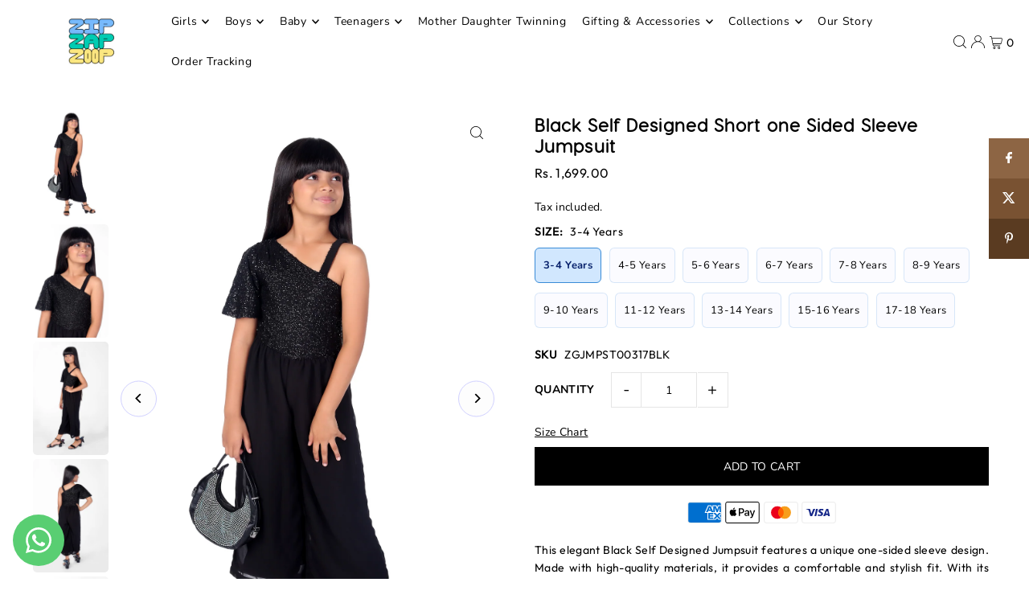

--- FILE ---
content_type: text/html; charset=utf-8
request_url: https://www.zipzapzoop.in/products/girls-jumpsuits-2
body_size: 66450
content:
<!DOCTYPE html>
<html class="no-js" lang="en">
<head>

  <!-- Google Tag Manager -->
<script>(function(w,d,s,l,i){w[l]=w[l]||[];w[l].push({'gtm.start':
new Date().getTime(),event:'gtm.js'});var f=d.getElementsByTagName(s)[0],
j=d.createElement(s),dl=l!='dataLayer'?'&l='+l:'';j.async=true;j.src=
'https://www.googletagmanager.com/gtm.js?id='+i+dl;f.parentNode.insertBefore(j,f);
})(window,document,'script','dataLayer','GTM-KC24N7DK');</script>
<!-- End Google Tag Manager -->

  <style>
    /* DEVX AK  */
    wishlist-button-collection .wk-floating {
        z-index: 1 !important;
    }
    element-selector:focus, element-selector:active {
    border: none;
    outline: none; /* Removes the default outline */
}
    /* DEVX AK  */
    
    /* .hover-blur{
      filter: blur(3px);
      /* filter: invert(1); */
    
    </style>
  <script src="https://code.jquery.com/jquery-3.7.1.min.js" async integrity="sha256-/JqT3SQfawRcv/BIHPThkBvs0OEvtFFmqPF/lYI/Cxo=" crossorigin="anonymous"></script>

  
  
  <script>
    if (window.location.href.indexOf("/account/register") > -1) {
      // alert("your url contains the name franky");

      window.location="/account/login";
    }
  </script>

  <script>
    function showBoyChart() {


      alert("opned");
      
    // const boyImage = document.getElementById('boychartimage');
    // const girlImage = document.getElementById('girlchartimage');

    // // Display the boy image and hide the girl image
    // boyImage.style.display = 'block';
    // girlImage.style.display = 'none';
}

function showGirlChart() {
      alert("also opned");
    // const boyImage = document.getElementById('boychartimage');
    // const girlImage = document.getElementById('girlchartimage');

    // // Display the girl image and hide the boy image
    // boyImage.style.display = 'none';
    // girlImage.style.display = 'block';
}

  </script>

  
  <meta charset="utf-8" />
  <meta name="viewport" content="width=device-width, initial-scale=1">

  <!-- Establish early connection to external domains -->
  <link rel="preconnect" href="https://cdn.shopify.com" crossorigin>
  <link rel="preconnect" href="https://fonts.shopify.com" crossorigin>
  <link rel="preconnect" href="https://monorail-edge.shopifysvc.com">
  <link rel="preconnect" href="//ajax.googleapis.com" crossorigin /><!-- Preload onDomain stylesheets and script libraries -->
  <link rel="preload" href="//www.zipzapzoop.in/cdn/shop/t/14/assets/stylesheet.css?v=97133544856104333291732874788" as="style">
  <link rel="preload" as="font" href="//www.zipzapzoop.in/cdn/fonts/nunito/nunito_n4.fc49103dc396b42cae9460289072d384b6c6eb63.woff2" type="font/woff2" crossorigin>
  <link rel="preload" as="font" href="//www.zipzapzoop.in/cdn/fonts/nunito/nunito_n4.fc49103dc396b42cae9460289072d384b6c6eb63.woff2" type="font/woff2" crossorigin>
  <link rel="preload" as="font" href="//www.zipzapzoop.in/cdn/fonts/nunito/nunito_n6.1a6c50dce2e2b3b0d31e02dbd9146b5064bea503.woff2" type="font/woff2" crossorigin>
  <link rel="preload" href="//www.zipzapzoop.in/cdn/shop/t/14/assets/eventemitter3.min.js?v=148202183930229300091714642610" as="script">
  <link rel="preload" href="//www.zipzapzoop.in/cdn/shop/t/14/assets/vendor-video.js?v=112486824910932804751714642610" as="script">
  <link rel="preload" href="//www.zipzapzoop.in/cdn/shop/t/14/assets/theme.js?v=70596436764235387071715952809" as="script">


  
  <link rel="canonical" href="https://www.zipzapzoop.in/products/girls-jumpsuits-2" />

  <title>Black Self Designed Short one Sided Sleeve Jumpsuit &ndash; ZipZapZoop</title>
  <meta name="description" content="This elegant Black Self Designed Jumpsuit features a unique one-sided sleeve design. Made with high-quality materials, it provides a comfortable and stylish fit. With its sleek black design, it&#39;s perfect for any occasion. Step out in style with this sophisticated jumpsuit. Embrace style with our Black Self Designed Sho" />

  


    <meta name="twitter:card" content="summary">
    <meta name="twitter:image" content="https://www.zipzapzoop.in/cdn/shop/files/W60A8723.jpg?v=1715163330&width=1024">



<meta property="og:site_name" content="ZipZapZoop">
<meta property="og:url" content="https://www.zipzapzoop.in/products/girls-jumpsuits-2">
<meta property="og:title" content="Black Self Designed Short one Sided Sleeve Jumpsuit">
<meta property="og:type" content="product">
<meta property="og:description" content="This elegant Black Self Designed Jumpsuit features a unique one-sided sleeve design. Made with high-quality materials, it provides a comfortable and stylish fit. With its sleek black design, it&#39;s perfect for any occasion. Step out in style with this sophisticated jumpsuit. Embrace style with our Black Self Designed Sho">

  <meta property="og:price:amount" content="1,699.00">
  <meta property="og:price:currency" content="INR">

<meta property="og:image" content="http://www.zipzapzoop.in/cdn/shop/files/W60A8723_b78deb97-f7f0-477a-a83c-3445d333d7a2.png?v=1715163330&width=1024"><meta property="og:image" content="http://www.zipzapzoop.in/cdn/shop/files/W60A8723.jpg?v=1715163330&width=1024"><meta property="og:image" content="http://www.zipzapzoop.in/cdn/shop/files/W60A8736.jpg?v=1715163330&width=1024">



<meta name="twitter:title" content="Black Self Designed Short one Sided Sleeve Jumpsuit">
<meta name="twitter:description" content="This elegant Black Self Designed Jumpsuit features a unique one-sided sleeve design. Made with high-quality materials, it provides a comfortable and stylish fit. With its sleek black design, it&#39;s perfect for any occasion. Step out in style with this sophisticated jumpsuit. Embrace style with our Black Self Designed Sho">
<meta name="twitter:domain" content="">

  
 <script type="application/ld+json">
   {
     "@context": "https://schema.org",
     "@type": "Product",
     "id": "girls-jumpsuits-2",
     "url": "https:\/\/www.zipzapzoop.in\/products\/girls-jumpsuits-2",
     "image": "\/\/www.zipzapzoop.in\/cdn\/shop\/files\/W60A8723_b78deb97-f7f0-477a-a83c-3445d333d7a2.png?v=1715163330\u0026width=1024",
     "name": "Black Self Designed Short one Sided Sleeve Jumpsuit",
     "brand": {
        "@type": "Brand",
        "name": "Zip Zap Zoop"
      },
     "description": "This elegant Black Self Designed Jumpsuit features a unique one-sided sleeve design. Made with high-quality materials, it provides a comfortable and stylish fit. With its sleek black design, it's perfect for any occasion. Step out in style with this sophisticated jumpsuit. Embrace style with our Black Self Designed Short one Sided Sleeve Girls Jumpsuits. Perfect for any occasion, this jumpsuit offers comfort and elegance in one chic ensemble.\n\nColor Black\nShimmer Top \u0026amp; Soft Polyester Bottom\nSmooth Inner Lining \nOne Side Sleeve\nFull Length\nRegular Fit\n\n","sku": "ZGJMPST00317BLK","offers": [
        
        {
           "@type": "Offer",
           "price": "1,699.00",
           "priceCurrency": "INR",
           "availability": "http://schema.org/InStock",
           "priceValidUntil": "2030-01-01",
           "url": "\/products\/girls-jumpsuits-2"
         },
       
        {
           "@type": "Offer",
           "price": "1,699.00",
           "priceCurrency": "INR",
           "availability": "http://schema.org/InStock",
           "priceValidUntil": "2030-01-01",
           "url": "\/products\/girls-jumpsuits-2"
         },
       
        {
           "@type": "Offer",
           "price": "1,699.00",
           "priceCurrency": "INR",
           "availability": "http://schema.org/InStock",
           "priceValidUntil": "2030-01-01",
           "url": "\/products\/girls-jumpsuits-2"
         },
       
        {
           "@type": "Offer",
           "price": "1,699.00",
           "priceCurrency": "INR",
           "availability": "http://schema.org/InStock",
           "priceValidUntil": "2030-01-01",
           "url": "\/products\/girls-jumpsuits-2"
         },
       
        {
           "@type": "Offer",
           "price": "1,699.00",
           "priceCurrency": "INR",
           "availability": "http://schema.org/InStock",
           "priceValidUntil": "2030-01-01",
           "url": "\/products\/girls-jumpsuits-2"
         },
       
        {
           "@type": "Offer",
           "price": "1,699.00",
           "priceCurrency": "INR",
           "availability": "http://schema.org/InStock",
           "priceValidUntil": "2030-01-01",
           "url": "\/products\/girls-jumpsuits-2"
         },
       
        {
           "@type": "Offer",
           "price": "1,699.00",
           "priceCurrency": "INR",
           "availability": "http://schema.org/InStock",
           "priceValidUntil": "2030-01-01",
           "url": "\/products\/girls-jumpsuits-2"
         },
       
        {
           "@type": "Offer",
           "price": "1,699.00",
           "priceCurrency": "INR",
           "availability": "http://schema.org/InStock",
           "priceValidUntil": "2030-01-01",
           "url": "\/products\/girls-jumpsuits-2"
         },
       
        {
           "@type": "Offer",
           "price": "1,699.00",
           "priceCurrency": "INR",
           "availability": "http://schema.org/InStock",
           "priceValidUntil": "2030-01-01",
           "url": "\/products\/girls-jumpsuits-2"
         },
       
        {
           "@type": "Offer",
           "price": "1,699.00",
           "priceCurrency": "INR",
           "availability": "http://schema.org/InStock",
           "priceValidUntil": "2030-01-01",
           "url": "\/products\/girls-jumpsuits-2"
         },
       
        {
           "@type": "Offer",
           "price": "1,699.00",
           "priceCurrency": "INR",
           "availability": "http://schema.org/InStock",
           "priceValidUntil": "2030-01-01",
           "url": "\/products\/girls-jumpsuits-2"
         }
       
     ]
   }
 </script>


  <style data-shopify>
:root {
    --main-family: Nunito, sans-serif;
    --main-weight: 400;
    --main-style: normal;
    --main-spacing: 0.025em;
    --nav-family: Nunito, sans-serif;
    --nav-weight: 400;
    --nav-style: normal;
    --heading-family: Nunito, sans-serif;
    --heading-weight: 600;
    --heading-style: normal;
    --heading-spacing: 0.050em;

    --font-size: 14px;
    --base-font-size: 14px;
    --h1-size: 22px;
    --h2-size: 18px;
    --h3-size: 16px;
    --nav-size: 14px;
    --nav-spacing: 0.050em;
    --font-size-sm: calc(14px - 2px);

    --announcement-bar-background: #f8f3f0;
    --announcement-bar-text-color: #5a3b21;
    --homepage-scroll-color: #000000;
    --homepage-scroll-background: #fff;
    --pre-scroll-color: #000000;
    --pre-scroll-background: #ffffff;
    --scroll-color: #000000;
    --scroll-background: #ffffff;
    --secondary-color: rgba(0,0,0,0);
    --background: #ffffff;
    --header-color: #000000;
    --text-color: #000000;
    --sale-color: #c50000;
    --dotted-color: #e5e5e5;
    --button-color: #000000;
    --button-hover: #727272;
    --button-text: #ffffff;
    --secondary-button-color: #acacac;
    --secondary-button-hover: #3a3a3a;
    --secondary-button-text: #ffffff;
    --new-background: #ededed;
    --new-color: #535353;
    --sale-icon-background: #9d0000;
    --sale-icon-color: #ffffff;
    --custom-background: #000000;
    --custom-color: #fff;
    --fb-share: #8d6544;
    --tw-share: #795232;
    --pin-share: #5a3b21;
    --footer-background: #f8f3f0;
    --footer-text: #5a3b21;
    --footer-button: #000000;
    --footer-button-text: #ffffff;
    --cs1-color: #000;
    --cs1-background: #ffffff;
    --cs2-color: #000;
    --cs2-background: #f5f5f5;
    --cs3-color: #ffffff;
    --cs3-background: #222222;
    --custom-icon-color: var(--text-color);
    --custom-icon-background: var(--background);
    --error-msg-dark: #e81000;
    --error-msg-light: #ffeae8;
    --success-msg-dark: #007f5f;
    --success-msg-light: #e5fff8;
    --free-shipping-bg: #ff7a5f;
    --free-shipping-text: #fff;
    --error-color: #c50000;
    --error-color-light: #ffc5c5;
    --keyboard-focus: #ACACAC;
    --focus-border-style: dotted;
    --focus-border-weight: 1px;
    --section-padding: 45px;
    --section-title-align: center;
    --section-title-border: 1px;
    --border-width: 100px;
    --grid-column-gap: px;
    --details-align: center;
    --select-arrow-bg: url(//www.zipzapzoop.in/cdn/shop/t/14/assets/select-arrow.png?v=112595941721225094991714642610);
    --icon-border-color: #e6e6e6;
    --color-filter-size: 25px;
    --disabled-text: #808080;
    --listing-size-color: #666666;

    --upsell-border-color: #f2f2f2;

    --star-active: rgb(0, 0, 0);
    --star-inactive: rgb(204, 204, 204);

    --color-body-text: var(--text-color);
    --color-body: var(--background);
    --color-bg: var(--background);

    --section-background: transparent;
    --section-overlay-color: 0, 0, 0;
    --section-overlay-opacity: 0;
    --placeholder-background: rgba(0, 0, 0, 0.1);
    --placeholder-fill: rgba(0, 0, 0, 0.2);
    --line-item-transform: scale(0.8) translateY(calc(-25px - 0.25em)) translateX(10px);

  }
  @media (max-width: 740px) {
     :root {
       --font-size: calc(14px - (14px * 0.15));
       --nav-size: calc(14px - (14px * 0.15));
       --h1-size: calc(22px - (22px * 0.15));
       --h2-size: calc(18px - (18px * 0.15));
       --h3-size: calc(16px - (16px * 0.15));
     }
   }
</style>


  <link rel="stylesheet" href="//www.zipzapzoop.in/cdn/shop/t/14/assets/stylesheet.css?v=97133544856104333291732874788" type="text/css">

  <style>
  @font-face {
  font-family: Nunito;
  font-weight: 400;
  font-style: normal;
  font-display: swap;
  src: url("//www.zipzapzoop.in/cdn/fonts/nunito/nunito_n4.fc49103dc396b42cae9460289072d384b6c6eb63.woff2") format("woff2"),
       url("//www.zipzapzoop.in/cdn/fonts/nunito/nunito_n4.5d26d13beeac3116db2479e64986cdeea4c8fbdd.woff") format("woff");
}

  @font-face {
  font-family: Nunito;
  font-weight: 400;
  font-style: normal;
  font-display: swap;
  src: url("//www.zipzapzoop.in/cdn/fonts/nunito/nunito_n4.fc49103dc396b42cae9460289072d384b6c6eb63.woff2") format("woff2"),
       url("//www.zipzapzoop.in/cdn/fonts/nunito/nunito_n4.5d26d13beeac3116db2479e64986cdeea4c8fbdd.woff") format("woff");
}

  @font-face {
  font-family: Nunito;
  font-weight: 600;
  font-style: normal;
  font-display: swap;
  src: url("//www.zipzapzoop.in/cdn/fonts/nunito/nunito_n6.1a6c50dce2e2b3b0d31e02dbd9146b5064bea503.woff2") format("woff2"),
       url("//www.zipzapzoop.in/cdn/fonts/nunito/nunito_n6.6b124f3eac46044b98c99f2feb057208e260962f.woff") format("woff");
}

  @font-face {
  font-family: Nunito;
  font-weight: 700;
  font-style: normal;
  font-display: swap;
  src: url("//www.zipzapzoop.in/cdn/fonts/nunito/nunito_n7.37cf9b8cf43b3322f7e6e13ad2aad62ab5dc9109.woff2") format("woff2"),
       url("//www.zipzapzoop.in/cdn/fonts/nunito/nunito_n7.45cfcfadc6630011252d54d5f5a2c7c98f60d5de.woff") format("woff");
}

  @font-face {
  font-family: Nunito;
  font-weight: 400;
  font-style: italic;
  font-display: swap;
  src: url("//www.zipzapzoop.in/cdn/fonts/nunito/nunito_i4.fd53bf99043ab6c570187ed42d1b49192135de96.woff2") format("woff2"),
       url("//www.zipzapzoop.in/cdn/fonts/nunito/nunito_i4.cb3876a003a73aaae5363bb3e3e99d45ec598cc6.woff") format("woff");
}

  @font-face {
  font-family: Nunito;
  font-weight: 700;
  font-style: italic;
  font-display: swap;
  src: url("//www.zipzapzoop.in/cdn/fonts/nunito/nunito_i7.3f8ba2027bc9ceb1b1764ecab15bae73f86c4632.woff2") format("woff2"),
       url("//www.zipzapzoop.in/cdn/fonts/nunito/nunito_i7.82bfb5f86ec77ada3c9f660da22064c2e46e1469.woff") format("woff");
}

  </style>

  <script>window.performance && window.performance.mark && window.performance.mark('shopify.content_for_header.start');</script><meta id="shopify-digital-wallet" name="shopify-digital-wallet" content="/78372307219/digital_wallets/dialog">
<link rel="alternate" type="application/json+oembed" href="https://www.zipzapzoop.in/products/girls-jumpsuits-2.oembed">
<script async="async" src="/checkouts/internal/preloads.js?locale=en-IN"></script>
<script id="shopify-features" type="application/json">{"accessToken":"4e3449ea289124e274708600cc0bdb3a","betas":["rich-media-storefront-analytics"],"domain":"www.zipzapzoop.in","predictiveSearch":true,"shopId":78372307219,"locale":"en"}</script>
<script>var Shopify = Shopify || {};
Shopify.shop = "zip-zapzoop.myshopify.com";
Shopify.locale = "en";
Shopify.currency = {"active":"INR","rate":"1.0"};
Shopify.country = "IN";
Shopify.theme = {"name":"Icon - DND","id":168145977619,"schema_name":"Icon","schema_version":"10.2.0","theme_store_id":686,"role":"main"};
Shopify.theme.handle = "null";
Shopify.theme.style = {"id":null,"handle":null};
Shopify.cdnHost = "www.zipzapzoop.in/cdn";
Shopify.routes = Shopify.routes || {};
Shopify.routes.root = "/";</script>
<script type="module">!function(o){(o.Shopify=o.Shopify||{}).modules=!0}(window);</script>
<script>!function(o){function n(){var o=[];function n(){o.push(Array.prototype.slice.apply(arguments))}return n.q=o,n}var t=o.Shopify=o.Shopify||{};t.loadFeatures=n(),t.autoloadFeatures=n()}(window);</script>
<script id="shop-js-analytics" type="application/json">{"pageType":"product"}</script>
<script defer="defer" async type="module" src="//www.zipzapzoop.in/cdn/shopifycloud/shop-js/modules/v2/client.init-shop-cart-sync_BdyHc3Nr.en.esm.js"></script>
<script defer="defer" async type="module" src="//www.zipzapzoop.in/cdn/shopifycloud/shop-js/modules/v2/chunk.common_Daul8nwZ.esm.js"></script>
<script type="module">
  await import("//www.zipzapzoop.in/cdn/shopifycloud/shop-js/modules/v2/client.init-shop-cart-sync_BdyHc3Nr.en.esm.js");
await import("//www.zipzapzoop.in/cdn/shopifycloud/shop-js/modules/v2/chunk.common_Daul8nwZ.esm.js");

  window.Shopify.SignInWithShop?.initShopCartSync?.({"fedCMEnabled":true,"windoidEnabled":true});

</script>
<script>(function() {
  var isLoaded = false;
  function asyncLoad() {
    if (isLoaded) return;
    isLoaded = true;
    var urls = ["\/\/cdn.shopify.com\/proxy\/5567d38be053ace71c7330cbd76d25f3fadb199a0028bbf989650c8c9890673a\/d2bpaq1lm3qrzx.cloudfront.net\/script.js?shop=zip-zapzoop.myshopify.com\u0026sp-cache-control=cHVibGljLCBtYXgtYWdlPTkwMA","https:\/\/api.fastbundle.co\/scripts\/src.js?shop=zip-zapzoop.myshopify.com","https:\/\/api.fastbundle.co\/scripts\/script_tag.js?shop=zip-zapzoop.myshopify.com","https:\/\/static.klaviyo.com\/onsite\/js\/Y8WfTn\/klaviyo.js?company_id=Y8WfTn\u0026shop=zip-zapzoop.myshopify.com","https:\/\/cdnicart.identixweb.com\/assets\/js\/editor_popup_modal.min.js?shop=zip-zapzoop.myshopify.com"];
    for (var i = 0; i < urls.length; i++) {
      var s = document.createElement('script');
      s.type = 'text/javascript';
      s.async = true;
      s.src = urls[i];
      var x = document.getElementsByTagName('script')[0];
      x.parentNode.insertBefore(s, x);
    }
  };
  if(window.attachEvent) {
    window.attachEvent('onload', asyncLoad);
  } else {
    window.addEventListener('load', asyncLoad, false);
  }
})();</script>
<script id="__st">var __st={"a":78372307219,"offset":19800,"reqid":"e4aae6ba-c6ee-4fa4-b995-72fa6e96e58c-1768992320","pageurl":"www.zipzapzoop.in\/products\/girls-jumpsuits-2","u":"38e656815647","p":"product","rtyp":"product","rid":9062464389395};</script>
<script>window.ShopifyPaypalV4VisibilityTracking = true;</script>
<script id="captcha-bootstrap">!function(){'use strict';const t='contact',e='account',n='new_comment',o=[[t,t],['blogs',n],['comments',n],[t,'customer']],c=[[e,'customer_login'],[e,'guest_login'],[e,'recover_customer_password'],[e,'create_customer']],r=t=>t.map((([t,e])=>`form[action*='/${t}']:not([data-nocaptcha='true']) input[name='form_type'][value='${e}']`)).join(','),a=t=>()=>t?[...document.querySelectorAll(t)].map((t=>t.form)):[];function s(){const t=[...o],e=r(t);return a(e)}const i='password',u='form_key',d=['recaptcha-v3-token','g-recaptcha-response','h-captcha-response',i],f=()=>{try{return window.sessionStorage}catch{return}},m='__shopify_v',_=t=>t.elements[u];function p(t,e,n=!1){try{const o=window.sessionStorage,c=JSON.parse(o.getItem(e)),{data:r}=function(t){const{data:e,action:n}=t;return t[m]||n?{data:e,action:n}:{data:t,action:n}}(c);for(const[e,n]of Object.entries(r))t.elements[e]&&(t.elements[e].value=n);n&&o.removeItem(e)}catch(o){console.error('form repopulation failed',{error:o})}}const l='form_type',E='cptcha';function T(t){t.dataset[E]=!0}const w=window,h=w.document,L='Shopify',v='ce_forms',y='captcha';let A=!1;((t,e)=>{const n=(g='f06e6c50-85a8-45c8-87d0-21a2b65856fe',I='https://cdn.shopify.com/shopifycloud/storefront-forms-hcaptcha/ce_storefront_forms_captcha_hcaptcha.v1.5.2.iife.js',D={infoText:'Protected by hCaptcha',privacyText:'Privacy',termsText:'Terms'},(t,e,n)=>{const o=w[L][v],c=o.bindForm;if(c)return c(t,g,e,D).then(n);var r;o.q.push([[t,g,e,D],n]),r=I,A||(h.body.append(Object.assign(h.createElement('script'),{id:'captcha-provider',async:!0,src:r})),A=!0)});var g,I,D;w[L]=w[L]||{},w[L][v]=w[L][v]||{},w[L][v].q=[],w[L][y]=w[L][y]||{},w[L][y].protect=function(t,e){n(t,void 0,e),T(t)},Object.freeze(w[L][y]),function(t,e,n,w,h,L){const[v,y,A,g]=function(t,e,n){const i=e?o:[],u=t?c:[],d=[...i,...u],f=r(d),m=r(i),_=r(d.filter((([t,e])=>n.includes(e))));return[a(f),a(m),a(_),s()]}(w,h,L),I=t=>{const e=t.target;return e instanceof HTMLFormElement?e:e&&e.form},D=t=>v().includes(t);t.addEventListener('submit',(t=>{const e=I(t);if(!e)return;const n=D(e)&&!e.dataset.hcaptchaBound&&!e.dataset.recaptchaBound,o=_(e),c=g().includes(e)&&(!o||!o.value);(n||c)&&t.preventDefault(),c&&!n&&(function(t){try{if(!f())return;!function(t){const e=f();if(!e)return;const n=_(t);if(!n)return;const o=n.value;o&&e.removeItem(o)}(t);const e=Array.from(Array(32),(()=>Math.random().toString(36)[2])).join('');!function(t,e){_(t)||t.append(Object.assign(document.createElement('input'),{type:'hidden',name:u})),t.elements[u].value=e}(t,e),function(t,e){const n=f();if(!n)return;const o=[...t.querySelectorAll(`input[type='${i}']`)].map((({name:t})=>t)),c=[...d,...o],r={};for(const[a,s]of new FormData(t).entries())c.includes(a)||(r[a]=s);n.setItem(e,JSON.stringify({[m]:1,action:t.action,data:r}))}(t,e)}catch(e){console.error('failed to persist form',e)}}(e),e.submit())}));const S=(t,e)=>{t&&!t.dataset[E]&&(n(t,e.some((e=>e===t))),T(t))};for(const o of['focusin','change'])t.addEventListener(o,(t=>{const e=I(t);D(e)&&S(e,y())}));const B=e.get('form_key'),M=e.get(l),P=B&&M;t.addEventListener('DOMContentLoaded',(()=>{const t=y();if(P)for(const e of t)e.elements[l].value===M&&p(e,B);[...new Set([...A(),...v().filter((t=>'true'===t.dataset.shopifyCaptcha))])].forEach((e=>S(e,t)))}))}(h,new URLSearchParams(w.location.search),n,t,e,['guest_login'])})(!1,!0)}();</script>
<script integrity="sha256-4kQ18oKyAcykRKYeNunJcIwy7WH5gtpwJnB7kiuLZ1E=" data-source-attribution="shopify.loadfeatures" defer="defer" src="//www.zipzapzoop.in/cdn/shopifycloud/storefront/assets/storefront/load_feature-a0a9edcb.js" crossorigin="anonymous"></script>
<script data-source-attribution="shopify.dynamic_checkout.dynamic.init">var Shopify=Shopify||{};Shopify.PaymentButton=Shopify.PaymentButton||{isStorefrontPortableWallets:!0,init:function(){window.Shopify.PaymentButton.init=function(){};var t=document.createElement("script");t.src="https://www.zipzapzoop.in/cdn/shopifycloud/portable-wallets/latest/portable-wallets.en.js",t.type="module",document.head.appendChild(t)}};
</script>
<script data-source-attribution="shopify.dynamic_checkout.buyer_consent">
  function portableWalletsHideBuyerConsent(e){var t=document.getElementById("shopify-buyer-consent"),n=document.getElementById("shopify-subscription-policy-button");t&&n&&(t.classList.add("hidden"),t.setAttribute("aria-hidden","true"),n.removeEventListener("click",e))}function portableWalletsShowBuyerConsent(e){var t=document.getElementById("shopify-buyer-consent"),n=document.getElementById("shopify-subscription-policy-button");t&&n&&(t.classList.remove("hidden"),t.removeAttribute("aria-hidden"),n.addEventListener("click",e))}window.Shopify?.PaymentButton&&(window.Shopify.PaymentButton.hideBuyerConsent=portableWalletsHideBuyerConsent,window.Shopify.PaymentButton.showBuyerConsent=portableWalletsShowBuyerConsent);
</script>
<script data-source-attribution="shopify.dynamic_checkout.cart.bootstrap">document.addEventListener("DOMContentLoaded",(function(){function t(){return document.querySelector("shopify-accelerated-checkout-cart, shopify-accelerated-checkout")}if(t())Shopify.PaymentButton.init();else{new MutationObserver((function(e,n){t()&&(Shopify.PaymentButton.init(),n.disconnect())})).observe(document.body,{childList:!0,subtree:!0})}}));
</script>

<script>window.performance && window.performance.mark && window.performance.mark('shopify.content_for_header.end');</script>


  <style>
    @media(max-width: 768px){
  
  .icart .icart-main .icart-btn.icart-bottom-right {
    bottom: 20px !important;
    top: unset!important;
    left: unset!important;
    right: 5px!important;
  }
      .flickity-prev-next-button.next{
          right: 10px;
      }
}
  </style>
  <script type="text/javascript">
    (function(c,l,a,r,i,t,y){
        c[a]=c[a]||function(){(c[a].q=c[a].q||[]).push(arguments)};
        t=l.createElement(r);t.async=1;t.src="https://www.clarity.ms/tag/"+i;
        y=l.getElementsByTagName(r)[0];y.parentNode.insertBefore(t,y);
    })(window, document, "clarity", "script", "nxxd6mv5h4");
</script>
<!-- BEGIN app block: shopify://apps/icart-cart-drawer-cart-upsell/blocks/icart-block/e651bbc2-5760-47d8-a513-2aa6ee3a9aa7 -->

<script>
  var selectorMetaValue = '';
  var page_type_new = '';
</script>

<script type="text/javascript" id="icartCommonScriptJs">
  if (Shopify.theme.id == '168145977619') {
    
      
        
        
        
        
        
    
          var icartProductObj = {};
          var icartNodeCallToken = eval({"icartNodeCallToken":"1725428085","isiCartDiscountUpdate":"1715769628"});
          var icart_cart_arr = {"note":null,"attributes":{},"original_total_price":0,"total_price":0,"total_discount":0,"total_weight":0.0,"item_count":0,"items":[],"requires_shipping":false,"currency":"INR","items_subtotal_price":0,"cart_level_discount_applications":[],"checkout_charge_amount":0};
          var icartScid = 'YTY3MGZiYWIwNGUwNDcwYmMyODJiYWVjMzA5NjI0MmMuYWFiOGUxZDcxNDM3OTkyYTliNDYyMTM2MzkyMzVjYzU=';
          var icartPageType = '0';
          var icartCurrencyWihoutFormat = "Rs. {{amount}}";
          var [cart_prod_coll_id_arr, cart_prod_id_arr, cart_prod_wise_coll_id_arr, cart_prod_wise_tag_arr, icartLineItemData] = [[], [], [], [], {}];
          var rootElement;
          var icartCartRecall = ('false' == 'true') ? true : false;
          var icartSelector = ''
    
          if ('false' == 'true') {
            var icartThemeCartSelector = ['[href="/cart"]', '[href="#cart"]'];
            var icartHandleThemeCartButton = false;
            var icartThemeCartLoaded = setInterval(function () {
              var icartThemeCartElement = document.querySelectorAll(icartThemeCartSelector);
              if (icartThemeCartElement.length > 0) {
                document.querySelectorAll(icartThemeCartSelector).forEach((data) => {
                  data.addEventListener('click', function(event){
                    event.preventDefault();
                    event.stopImmediatePropagation();
                    event.stopPropagation();
                    if (icartHandleThemeCartButton == false) {
                      icartHandleThemeCartButton = true;
                    }
                    typeof icartDrawerOpn == 'function' && icartDrawerOpn();
                  });
                });
                clearInterval(icartThemeCartLoaded);
              }
            }, 10);
            document.addEventListener("DOMContentLoaded", () => {
              setTimeout(function() { clearInterval(icartThemeCartLoaded); }, 60000);
            });
          }
    
          if ('true' == 'true') {
            var icartATCSelector = ["div[data-testid='GooglePay-button']", "input[value$='Add to Cart']", '#AddToCart', '.btn--secondary-accent', '.product-form__add-to-cart.button', '.product-single__cart-submit.shopify-payment-btn btn--secondary', "button[name$='add']", "form[action*='/cart/add'] .product-submit", "form[action='/cart/add'] .btn-hover", "form[action='/cart/add'].add-to-cart-btn", 'button.btn-addtocart, button.tt-btn-addtocart', '.secondary-button', '.btn.product-form__cart-submit.btn--secondary-accent', '.btn.add-to-cart', '.add-to-cart', '#AddToCart--product-template', '.btn--add-to-cart', '.product-form__submit button', "form[action*='/cart/add'] [type=submit]"];
            var icartHandleATCButton = false;
            var icartATCFormClose, icartATCHtmlData;
            var icartATCLoaded = setInterval(function () {
              var icartATCElement = document.querySelectorAll(icartATCSelector);
              if (icartATCElement.length > 0) {
                  IcartAddCustomEventListener(icartATCSelector, async function (event) {
                    icartATCHtmlData = event.target;
                    icartATCFormClose = icartATCHtmlData.closest("form[action*='/cart/add']");
                    if (icartATCFormClose) {
                      let checkSoldOutStatus = true;
                      if (Shopify.shop != 'niplux.myshopify.com') {
                        let icart_aria_disabled = icartATCFormClose.querySelector("form[action*='/cart/add'] [type=submit]");
                        if (icart_aria_disabled) {
                          if (icart_aria_disabled.getAttribute('aria-disabled') || icart_aria_disabled.getAttribute('disabled')) {
                            checkSoldOutStatus = false;
                          } else {
                            checkSoldOutStatus = true;
                          }
                        } else {
                          checkSoldOutStatus = true;
                        }
                      }
    
                      if (checkSoldOutStatus) {
                        event.preventDefault();
                        event.stopPropagation();
                        event.stopImmediatePropagation();
                        if (icartHandleATCButton == false) {
                          icartHandleATCButton = true;
                        }
                        typeof makeAddCartThemeBtnClone == 'function' && makeAddCartThemeBtnClone();
                      }
                    }
                  });
                  clearInterval(icartATCLoaded);
              }
            }, 10);
            document.addEventListener("DOMContentLoaded", () => {
              setTimeout(function() { clearInterval(icartATCLoaded); }, 60000);
            });
          }

          function icartPopupStatusUpdate(){
            if(('' == 0 || '' == 1) && ('' == 1)) {
              function icartScriptLoad(e){return new Promise(function(t,n){let r=document.createElement("script");r.src=e,r.id="icartFullCartMinJs",r.type="text/javascript",r.onError=n,r.async=false,r.onload=t,r.addEventListener("error",n),r.addEventListener("load",t),document.getElementsByTagName("head")[0].appendChild(r)})}
              icartScriptLoad("https://cdnicart.identixweb.com/assets/js/icart-custom-steps.min.js");
              localStorage.setItem('popup_status', JSON.stringify({'app_embed_tour_status': '', 'app_embed_return_appstatus': ''}));
              fetch(`https://icartapi.identixweb.com/appEmbedStatusUpdate?shop=${Shopify.shop}&key=app_embed_tour_status`, {method: 'GET', headers: {'Content-Type': 'application/json'}})
            if('' == 0 && '' == 1){ fetch(`https://icartapi.identixweb.com/appEmbedStatusUpdate?shop=${Shopify.shop}&key=app_embed_return_appstatus`, {method: 'GET', headers: {'Content-Type': 'application/json'}}) } } };

          window.IcartAddCustomEventListener = (selector, handler) => {
            rootElement = document.querySelector('body');
            rootElement.addEventListener('click', icartEventHandler, true);
            rootElement.selector = selector;
            rootElement.handler = handler;
          };
    
          function icartEventHandler(evt) {
            let targetElement = evt.target;
            while (targetElement != null) {
              if (targetElement.matches(evt.currentTarget.selector)) {
                evt.currentTarget.handler(evt);
                return;
              }
              targetElement = targetElement.parentElement;
            }
          }
        page_type_new = 0
        
          /* ---- iCart drawer content ----- */
          let icartMainInter = setInterval(()=>{
            const mainContentClass = document.querySelectorAll('.icartShopifyCartContent')[0];
            if(mainContentClass && (selectorMetaValue == '' || selectorMetaValue == 'false')) {
                mainContentClass.classList.add("icart_main_selector_visibility");
                clearInterval(icartMainInter);
            } else {
                (selectorMetaValue != '' || selectorMetaValue != 'false') ? clearInterval(icartMainInter) : '';
            }
          },500);
          
            
            
            var icartJsLoaded = setInterval(function () {
              if(document.body){
                var sideCartDiv = document.createElement("div");
                sideCartDiv.className = "icart icart-datepicker icart-slipper";
                document.body.appendChild(sideCartDiv);
    
                let iCfunnelTimoutFlag = false;
                let iCfunnelDivCheckInt = setInterval(() => {
                    let iCartFunnelPosition = '' ? JSON.parse('') : '', icFunnelSelector = '';
                    iCartFunnelPosition.funnel_pos_status == 1 && iCartFunnelPosition.funnel_pos_selector != '' ? icFunnelSelector = document.querySelector(`${iCartFunnelPosition.funnel_pos_selector}`) : icFunnelSelector = document.querySelector('footer');
                    if(icFunnelSelector != null || iCfunnelTimoutFlag){
                        clearInterval(iCfunnelDivCheckInt);
                        function icartScriptLoad(e){return new Promise(function(t,n){let r=document.createElement("script");r.src=e,r.id="icartSideCartMinJs",r.type="text/javascript",r.onError=n,r.async=false,r.onload=t,r.addEventListener("error",n),r.addEventListener("load",t),document.getElementsByTagName("head")[0].appendChild(r)})}
                        icartScriptLoad("https://cdnicart.identixweb.com/react_build/icart.bundle.js")
                        .then(() => {icartPopupStatusUpdate()})
                        .catch(() => {
                          if (rootElement) {
                            rootElement.removeEventListener('click', icartEventHandler, true);
                          }
                        });
                    }
                },10);
                setTimeout(() => {return iCfunnelTimoutFlag = true},1500);
                let link = document.createElement('link');
                link.rel = "stylesheet";
                link.id = "icartMinCss";
                link.type = "text/css";
                link.href = "https://cdnicart.identixweb.com/assets/css/icart_fronted.min.css";
                link.media = "all";
                document.getElementsByTagName('HEAD')[0].appendChild(link);
                clearInterval(icartJsLoaded);
              }
            }, 100);
        
        if(('product' == "index" || 'product' == "product") && '' == true && '1' == 1){
          let iCartFunnelPosition = '' ? JSON.parse('') : '';
          let icFunnelSelector = '';
          let icartFunnelInter = setInterval(()=>{
            if(iCartFunnelPosition.funnel_pos_status == 1 && iCartFunnelPosition.funnel_pos_selector != ''){
              icFunnelSelector = document.querySelector(`${iCartFunnelPosition.funnel_pos_selector}`);
            }else{
              icFunnelSelector = document.querySelector(['footer', 'footer-section']);
            }
            if(icFunnelSelector !== null) {
              icFunnelSelector.insertAdjacentHTML('beforebegin', '<div class="icart icart-datepicker icart-funnels"></div>');
              let link = document.createElement('link');
              link.rel = "stylesheet";
              link.id = "icartMinCss";
              link.type = "text/css";
              link.href = "https://cdnicart.identixweb.com/assets/css/icart-fronted-funnel.min.css";
              link.media = "all";
              document.getElementsByTagName('HEAD')[0].appendChild(link);
              clearInterval(icartFunnelInter);
            }
          },10);
        }
        if(page_type_new == '2' && ('product' == "index" || 'product' == "product" && '1' == 1)){
          let iCfunnelTimoutFlag = false;
          let iCfunnelDivCheckInt = setInterval(() => {
              let iCartFunnelPosition = '' ? JSON.parse('') : '', icFunnelSelector = '';
              iCartFunnelPosition.funnel_pos_status == 1 && iCartFunnelPosition.funnel_pos_selector != '' ? icFunnelSelector = document.querySelector(`${iCartFunnelPosition.funnel_pos_selector}`) : icFunnelSelector = document.querySelector('footer');
              if(icFunnelSelector != null || iCfunnelTimoutFlag){
                  clearInterval(iCfunnelDivCheckInt);
                  function icartScriptLoad(e){return new Promise(function(t,n){let r=document.createElement("script");r.src=e,r.id="icartSideCartMinJs",r.type="text/javascript",r.onError=n,r.async=false,r.onload=t,r.addEventListener("error",n),r.addEventListener("load",t),document.getElementsByTagName("head")[0].appendChild(r)})}
                  icartScriptLoad("https://cdnicart.identixweb.com/react_build/icart.bundle.js")
                  .then(() => {icartPopupStatusUpdate();})
                  .catch(() => {
                    if (rootElement) {
                      rootElement.removeEventListener('click', icartEventHandler, true);
                    }
                  });
              }
          },10);
          setTimeout(() => {return iCfunnelTimoutFlag = true},1500);
        }
      
    
  }
</script>
<script>
    /* To store recent view products data when only full cart */
    var icartElementExists = document.getElementById("icartSideCartMinJs"); if (!icartElementExists && __st.p && __st.p.includes("product")) { let t = new URL(window.location.href).pathname.split("/"), e = t.pop(); let productType = {"id":9062464389395,"title":"Black Self Designed Short one Sided Sleeve Jumpsuit","handle":"girls-jumpsuits-2","description":"\u003cp\u003eThis elegant Black Self Designed Jumpsuit features a unique one-sided sleeve design. Made with high-quality materials, it provides a comfortable and stylish fit. With its sleek black design, it's perfect for any occasion. Step out in style with this sophisticated jumpsuit. Embrace style with our Black Self Designed Short one Sided Sleeve Girls Jumpsuits. Perfect for any occasion, this jumpsuit offers comfort and elegance in one chic ensemble.\u003c\/p\u003e\n\u003cul\u003e\n\u003cli\u003eColor Black\u003c\/li\u003e\n\u003cli\u003eShimmer Top \u0026amp; Soft Polyester Bottom\u003c\/li\u003e\n\u003cli\u003eSmooth Inner Lining \u003c\/li\u003e\n\u003cli\u003eOne Side Sleeve\u003c\/li\u003e\n\u003cli\u003eFull Length\u003c\/li\u003e\n\u003cli\u003eRegular Fit\u003c\/li\u003e\n\u003c\/ul\u003e\n\u003c!----\u003e","published_at":"2024-01-24T14:44:24+05:30","created_at":"2024-01-24T14:44:24+05:30","vendor":"Zip Zap Zoop","type":"Girls Jumpsuits","tags":["all girls jumpsuits","All Jumpsuits","Festive Collection","Girls","Girls 11-12Y","Girls 13-14Y","Girls 15-16Y","Girls 17-18Y","Girls 3-4Y","Girls 4-5Y","Girls 5-6Y","Girls 6-7Y","Girls 7-8Y","Girls 8-9Y","Girls 9-10Y","Girls jumps suit","Girls Jumpsuit","Girls Jumpsuits","Jumpsuit","Jumpsuits","party collection","Teenager","Teenager Girl","Teenager Girl Jumpsuit"],"price":169900,"price_min":169900,"price_max":169900,"available":true,"price_varies":false,"compare_at_price":0,"compare_at_price_min":0,"compare_at_price_max":0,"compare_at_price_varies":false,"variants":[{"id":48003027435795,"title":"3-4 Years","option1":"3-4 Years","option2":null,"option3":null,"sku":"ZGJMPST00317BLK","requires_shipping":true,"taxable":true,"featured_image":null,"available":true,"name":"Black Self Designed Short one Sided Sleeve Jumpsuit - 3-4 Years","public_title":"3-4 Years","options":["3-4 Years"],"price":169900,"weight":0,"compare_at_price":0,"inventory_management":"shopify","barcode":"","requires_selling_plan":false,"selling_plan_allocations":[]},{"id":49728998211859,"title":"4-5 Years","option1":"4-5 Years","option2":null,"option3":null,"sku":"","requires_shipping":true,"taxable":true,"featured_image":null,"available":true,"name":"Black Self Designed Short one Sided Sleeve Jumpsuit - 4-5 Years","public_title":"4-5 Years","options":["4-5 Years"],"price":169900,"weight":0,"compare_at_price":0,"inventory_management":"shopify","barcode":"","requires_selling_plan":false,"selling_plan_allocations":[]},{"id":48003027501331,"title":"5-6 Years","option1":"5-6 Years","option2":null,"option3":null,"sku":"ZGJMPST00317BLK-3","requires_shipping":true,"taxable":true,"featured_image":null,"available":true,"name":"Black Self Designed Short one Sided Sleeve Jumpsuit - 5-6 Years","public_title":"5-6 Years","options":["5-6 Years"],"price":169900,"weight":0,"compare_at_price":0,"inventory_management":"shopify","barcode":"","requires_selling_plan":false,"selling_plan_allocations":[]},{"id":49728998244627,"title":"6-7 Years","option1":"6-7 Years","option2":null,"option3":null,"sku":"","requires_shipping":true,"taxable":true,"featured_image":null,"available":true,"name":"Black Self Designed Short one Sided Sleeve Jumpsuit - 6-7 Years","public_title":"6-7 Years","options":["6-7 Years"],"price":169900,"weight":0,"compare_at_price":0,"inventory_management":"shopify","barcode":"","requires_selling_plan":false,"selling_plan_allocations":[]},{"id":48003027566867,"title":"7-8 Years","option1":"7-8 Years","option2":null,"option3":null,"sku":"ZGJMPST00317BLK-5","requires_shipping":true,"taxable":true,"featured_image":null,"available":true,"name":"Black Self Designed Short one Sided Sleeve Jumpsuit - 7-8 Years","public_title":"7-8 Years","options":["7-8 Years"],"price":169900,"weight":0,"compare_at_price":0,"inventory_management":"shopify","barcode":"","requires_selling_plan":false,"selling_plan_allocations":[]},{"id":49728998277395,"title":"8-9 Years","option1":"8-9 Years","option2":null,"option3":null,"sku":"","requires_shipping":true,"taxable":true,"featured_image":null,"available":true,"name":"Black Self Designed Short one Sided Sleeve Jumpsuit - 8-9 Years","public_title":"8-9 Years","options":["8-9 Years"],"price":169900,"weight":0,"compare_at_price":0,"inventory_management":"shopify","barcode":"","requires_selling_plan":false,"selling_plan_allocations":[]},{"id":48003027632403,"title":"9-10 Years","option1":"9-10 Years","option2":null,"option3":null,"sku":"ZGJMPST00317BLK-7","requires_shipping":true,"taxable":true,"featured_image":null,"available":true,"name":"Black Self Designed Short one Sided Sleeve Jumpsuit - 9-10 Years","public_title":"9-10 Years","options":["9-10 Years"],"price":169900,"weight":0,"compare_at_price":0,"inventory_management":"shopify","barcode":"","requires_selling_plan":false,"selling_plan_allocations":[]},{"id":48003027665171,"title":"11-12 Years","option1":"11-12 Years","option2":null,"option3":null,"sku":"ZGJMPST00317BLK-8","requires_shipping":true,"taxable":true,"featured_image":null,"available":true,"name":"Black Self Designed Short one Sided Sleeve Jumpsuit - 11-12 Years","public_title":"11-12 Years","options":["11-12 Years"],"price":169900,"weight":0,"compare_at_price":0,"inventory_management":"shopify","barcode":"","requires_selling_plan":false,"selling_plan_allocations":[]},{"id":48003027697939,"title":"13-14 Years","option1":"13-14 Years","option2":null,"option3":null,"sku":"ZGJMPST00317BLK-9","requires_shipping":true,"taxable":true,"featured_image":null,"available":true,"name":"Black Self Designed Short one Sided Sleeve Jumpsuit - 13-14 Years","public_title":"13-14 Years","options":["13-14 Years"],"price":169900,"weight":0,"compare_at_price":0,"inventory_management":"shopify","barcode":"","requires_selling_plan":false,"selling_plan_allocations":[]},{"id":48003027730707,"title":"15-16 Years","option1":"15-16 Years","option2":null,"option3":null,"sku":"ZGJMPST00317BLK-10","requires_shipping":true,"taxable":true,"featured_image":null,"available":true,"name":"Black Self Designed Short one Sided Sleeve Jumpsuit - 15-16 Years","public_title":"15-16 Years","options":["15-16 Years"],"price":169900,"weight":0,"compare_at_price":0,"inventory_management":"shopify","barcode":"","requires_selling_plan":false,"selling_plan_allocations":[]},{"id":48003027763475,"title":"17-18 Years","option1":"17-18 Years","option2":null,"option3":null,"sku":"ZGJMPST00317BLK-11","requires_shipping":true,"taxable":true,"featured_image":null,"available":true,"name":"Black Self Designed Short one Sided Sleeve Jumpsuit - 17-18 Years","public_title":"17-18 Years","options":["17-18 Years"],"price":169900,"weight":0,"compare_at_price":0,"inventory_management":"shopify","barcode":"","requires_selling_plan":false,"selling_plan_allocations":[]}],"images":["\/\/www.zipzapzoop.in\/cdn\/shop\/files\/W60A8723_b78deb97-f7f0-477a-a83c-3445d333d7a2.png?v=1715163330","\/\/www.zipzapzoop.in\/cdn\/shop\/files\/W60A8723.jpg?v=1715163330","\/\/www.zipzapzoop.in\/cdn\/shop\/files\/W60A8736.jpg?v=1715163330","\/\/www.zipzapzoop.in\/cdn\/shop\/files\/W60A8737.jpg?v=1715163330","\/\/www.zipzapzoop.in\/cdn\/shop\/files\/W60A8723_b78deb97-f7f0-477a-a83c-3445d333d7a2.jpg?v=1715163330"],"featured_image":"\/\/www.zipzapzoop.in\/cdn\/shop\/files\/W60A8723_b78deb97-f7f0-477a-a83c-3445d333d7a2.png?v=1715163330","options":["Size"],"media":[{"alt":null,"id":38619648491795,"position":1,"preview_image":{"aspect_ratio":0.667,"height":5400,"width":3600,"src":"\/\/www.zipzapzoop.in\/cdn\/shop\/files\/W60A8723_b78deb97-f7f0-477a-a83c-3445d333d7a2.png?v=1715163330"},"aspect_ratio":0.667,"height":5400,"media_type":"image","src":"\/\/www.zipzapzoop.in\/cdn\/shop\/files\/W60A8723_b78deb97-f7f0-477a-a83c-3445d333d7a2.png?v=1715163330","width":3600},{"alt":null,"id":37178355679507,"position":2,"preview_image":{"aspect_ratio":0.667,"height":5400,"width":3600,"src":"\/\/www.zipzapzoop.in\/cdn\/shop\/files\/W60A8723.jpg?v=1715163330"},"aspect_ratio":0.667,"height":5400,"media_type":"image","src":"\/\/www.zipzapzoop.in\/cdn\/shop\/files\/W60A8723.jpg?v=1715163330","width":3600},{"alt":null,"id":37178355712275,"position":3,"preview_image":{"aspect_ratio":0.667,"height":5400,"width":3600,"src":"\/\/www.zipzapzoop.in\/cdn\/shop\/files\/W60A8736.jpg?v=1715163330"},"aspect_ratio":0.667,"height":5400,"media_type":"image","src":"\/\/www.zipzapzoop.in\/cdn\/shop\/files\/W60A8736.jpg?v=1715163330","width":3600},{"alt":null,"id":37178355745043,"position":4,"preview_image":{"aspect_ratio":0.667,"height":5400,"width":3600,"src":"\/\/www.zipzapzoop.in\/cdn\/shop\/files\/W60A8737.jpg?v=1715163330"},"aspect_ratio":0.667,"height":5400,"media_type":"image","src":"\/\/www.zipzapzoop.in\/cdn\/shop\/files\/W60A8737.jpg?v=1715163330","width":3600},{"alt":null,"id":38468177461523,"position":5,"preview_image":{"aspect_ratio":0.667,"height":5400,"width":3600,"src":"\/\/www.zipzapzoop.in\/cdn\/shop\/files\/W60A8723_b78deb97-f7f0-477a-a83c-3445d333d7a2.jpg?v=1715163330"},"aspect_ratio":0.667,"height":5400,"media_type":"image","src":"\/\/www.zipzapzoop.in\/cdn\/shop\/files\/W60A8723_b78deb97-f7f0-477a-a83c-3445d333d7a2.jpg?v=1715163330","width":3600}],"requires_selling_plan":false,"selling_plan_groups":[],"content":"\u003cp\u003eThis elegant Black Self Designed Jumpsuit features a unique one-sided sleeve design. Made with high-quality materials, it provides a comfortable and stylish fit. With its sleek black design, it's perfect for any occasion. Step out in style with this sophisticated jumpsuit. Embrace style with our Black Self Designed Short one Sided Sleeve Girls Jumpsuits. Perfect for any occasion, this jumpsuit offers comfort and elegance in one chic ensemble.\u003c\/p\u003e\n\u003cul\u003e\n\u003cli\u003eColor Black\u003c\/li\u003e\n\u003cli\u003eShimmer Top \u0026amp; Soft Polyester Bottom\u003c\/li\u003e\n\u003cli\u003eSmooth Inner Lining \u003c\/li\u003e\n\u003cli\u003eOne Side Sleeve\u003c\/li\u003e\n\u003cli\u003eFull Length\u003c\/li\u003e\n\u003cli\u003eRegular Fit\u003c\/li\u003e\n\u003c\/ul\u003e\n\u003c!----\u003e"}; if (productType && "Gift Cards" != productType.type && "gift cards" != productType.type) { let t = localStorage.getItem("_icartRecentProductHandle") ? JSON.parse(decodeURIComponent(escape(atob(localStorage.getItem("_icartRecentProductHandle"))))) : []; t ? (10 <= t.length && t.shift(), t = t.filter(t => t !== e), t.push(e)) : t = [e], localStorage.setItem("_icartRecentProductHandle", btoa(unescape(encodeURIComponent(JSON.stringify(t))))) } }
</script>

  
  <!-- END app block --><!-- BEGIN app block: shopify://apps/judge-me-reviews/blocks/judgeme_core/61ccd3b1-a9f2-4160-9fe9-4fec8413e5d8 --><!-- Start of Judge.me Core -->






<link rel="dns-prefetch" href="https://cdnwidget.judge.me">
<link rel="dns-prefetch" href="https://cdn.judge.me">
<link rel="dns-prefetch" href="https://cdn1.judge.me">
<link rel="dns-prefetch" href="https://api.judge.me">

<script data-cfasync='false' class='jdgm-settings-script'>window.jdgmSettings={"pagination":5,"disable_web_reviews":false,"badge_no_review_text":"No reviews","badge_n_reviews_text":"{{ n }} review/reviews","hide_badge_preview_if_no_reviews":true,"badge_hide_text":false,"enforce_center_preview_badge":false,"widget_title":"Customer Reviews","widget_open_form_text":"Write a review","widget_close_form_text":"Cancel review","widget_refresh_page_text":"Refresh page","widget_summary_text":"Based on {{ number_of_reviews }} review/reviews","widget_no_review_text":"Be the first to write a review","widget_name_field_text":"Display name","widget_verified_name_field_text":"Verified Name (public)","widget_name_placeholder_text":"Display name","widget_required_field_error_text":"This field is required.","widget_email_field_text":"Email address","widget_verified_email_field_text":"Verified Email (private, can not be edited)","widget_email_placeholder_text":"Your email address","widget_email_field_error_text":"Please enter a valid email address.","widget_rating_field_text":"Rating","widget_review_title_field_text":"Review Title","widget_review_title_placeholder_text":"Give your review a title","widget_review_body_field_text":"Review content","widget_review_body_placeholder_text":"Start writing here...","widget_pictures_field_text":"Picture/Video (optional)","widget_submit_review_text":"Submit Review","widget_submit_verified_review_text":"Submit Verified Review","widget_submit_success_msg_with_auto_publish":"Thank you! Please refresh the page in a few moments to see your review. You can remove or edit your review by logging into \u003ca href='https://judge.me/login' target='_blank' rel='nofollow noopener'\u003eJudge.me\u003c/a\u003e","widget_submit_success_msg_no_auto_publish":"Thank you! Your review will be published as soon as it is approved by the shop admin. You can remove or edit your review by logging into \u003ca href='https://judge.me/login' target='_blank' rel='nofollow noopener'\u003eJudge.me\u003c/a\u003e","widget_show_default_reviews_out_of_total_text":"Showing {{ n_reviews_shown }} out of {{ n_reviews }} reviews.","widget_show_all_link_text":"Show all","widget_show_less_link_text":"Show less","widget_author_said_text":"{{ reviewer_name }} said:","widget_days_text":"{{ n }} days ago","widget_weeks_text":"{{ n }} week/weeks ago","widget_months_text":"{{ n }} month/months ago","widget_years_text":"{{ n }} year/years ago","widget_yesterday_text":"Yesterday","widget_today_text":"Today","widget_replied_text":"\u003e\u003e {{ shop_name }} replied:","widget_read_more_text":"Read more","widget_reviewer_name_as_initial":"","widget_rating_filter_color":"#fbcd0a","widget_rating_filter_see_all_text":"See all reviews","widget_sorting_most_recent_text":"Most Recent","widget_sorting_highest_rating_text":"Highest Rating","widget_sorting_lowest_rating_text":"Lowest Rating","widget_sorting_with_pictures_text":"Only Pictures","widget_sorting_most_helpful_text":"Most Helpful","widget_open_question_form_text":"Ask a question","widget_reviews_subtab_text":"Reviews","widget_questions_subtab_text":"Questions","widget_question_label_text":"Question","widget_answer_label_text":"Answer","widget_question_placeholder_text":"Write your question here","widget_submit_question_text":"Submit Question","widget_question_submit_success_text":"Thank you for your question! We will notify you once it gets answered.","verified_badge_text":"Verified","verified_badge_bg_color":"","verified_badge_text_color":"","verified_badge_placement":"left-of-reviewer-name","widget_review_max_height":"","widget_hide_border":false,"widget_social_share":false,"widget_thumb":false,"widget_review_location_show":false,"widget_location_format":"","all_reviews_include_out_of_store_products":true,"all_reviews_out_of_store_text":"(out of store)","all_reviews_pagination":100,"all_reviews_product_name_prefix_text":"about","enable_review_pictures":true,"enable_question_anwser":false,"widget_theme":"default","review_date_format":"mm/dd/yyyy","default_sort_method":"most-recent","widget_product_reviews_subtab_text":"Product Reviews","widget_shop_reviews_subtab_text":"Shop Reviews","widget_other_products_reviews_text":"Reviews for other products","widget_store_reviews_subtab_text":"Store reviews","widget_no_store_reviews_text":"This store hasn't received any reviews yet","widget_web_restriction_product_reviews_text":"This product hasn't received any reviews yet","widget_no_items_text":"No items found","widget_show_more_text":"Show more","widget_write_a_store_review_text":"Write a Store Review","widget_other_languages_heading":"Reviews in Other Languages","widget_translate_review_text":"Translate review to {{ language }}","widget_translating_review_text":"Translating...","widget_show_original_translation_text":"Show original ({{ language }})","widget_translate_review_failed_text":"Review couldn't be translated.","widget_translate_review_retry_text":"Retry","widget_translate_review_try_again_later_text":"Try again later","show_product_url_for_grouped_product":false,"widget_sorting_pictures_first_text":"Pictures First","show_pictures_on_all_rev_page_mobile":false,"show_pictures_on_all_rev_page_desktop":false,"floating_tab_hide_mobile_install_preference":false,"floating_tab_button_name":"★ Reviews","floating_tab_title":"Let customers speak for us","floating_tab_button_color":"","floating_tab_button_background_color":"","floating_tab_url":"","floating_tab_url_enabled":false,"floating_tab_tab_style":"text","all_reviews_text_badge_text":"Customers rate us {{ shop.metafields.judgeme.all_reviews_rating | round: 1 }}/5 based on {{ shop.metafields.judgeme.all_reviews_count }} reviews.","all_reviews_text_badge_text_branded_style":"{{ shop.metafields.judgeme.all_reviews_rating | round: 1 }} out of 5 stars based on {{ shop.metafields.judgeme.all_reviews_count }} reviews","is_all_reviews_text_badge_a_link":false,"show_stars_for_all_reviews_text_badge":false,"all_reviews_text_badge_url":"","all_reviews_text_style":"branded","all_reviews_text_color_style":"judgeme_brand_color","all_reviews_text_color":"#108474","all_reviews_text_show_jm_brand":true,"featured_carousel_show_header":true,"featured_carousel_title":"Let customers speak for us","testimonials_carousel_title":"Customers are saying","videos_carousel_title":"Real customer stories","cards_carousel_title":"Customers are saying","featured_carousel_count_text":"from {{ n }} reviews","featured_carousel_add_link_to_all_reviews_page":false,"featured_carousel_url":"","featured_carousel_show_images":true,"featured_carousel_autoslide_interval":5,"featured_carousel_arrows_on_the_sides":false,"featured_carousel_height":250,"featured_carousel_width":80,"featured_carousel_image_size":0,"featured_carousel_image_height":250,"featured_carousel_arrow_color":"#eeeeee","verified_count_badge_style":"branded","verified_count_badge_orientation":"horizontal","verified_count_badge_color_style":"judgeme_brand_color","verified_count_badge_color":"#108474","is_verified_count_badge_a_link":false,"verified_count_badge_url":"","verified_count_badge_show_jm_brand":true,"widget_rating_preset_default":5,"widget_first_sub_tab":"product-reviews","widget_show_histogram":true,"widget_histogram_use_custom_color":false,"widget_pagination_use_custom_color":false,"widget_star_use_custom_color":false,"widget_verified_badge_use_custom_color":false,"widget_write_review_use_custom_color":false,"picture_reminder_submit_button":"Upload Pictures","enable_review_videos":false,"mute_video_by_default":false,"widget_sorting_videos_first_text":"Videos First","widget_review_pending_text":"Pending","featured_carousel_items_for_large_screen":3,"social_share_options_order":"Facebook,Twitter","remove_microdata_snippet":true,"disable_json_ld":false,"enable_json_ld_products":false,"preview_badge_show_question_text":false,"preview_badge_no_question_text":"No questions","preview_badge_n_question_text":"{{ number_of_questions }} question/questions","qa_badge_show_icon":false,"qa_badge_position":"same-row","remove_judgeme_branding":false,"widget_add_search_bar":false,"widget_search_bar_placeholder":"Search","widget_sorting_verified_only_text":"Verified only","featured_carousel_theme":"default","featured_carousel_show_rating":true,"featured_carousel_show_title":true,"featured_carousel_show_body":true,"featured_carousel_show_date":false,"featured_carousel_show_reviewer":true,"featured_carousel_show_product":false,"featured_carousel_header_background_color":"#108474","featured_carousel_header_text_color":"#ffffff","featured_carousel_name_product_separator":"reviewed","featured_carousel_full_star_background":"#108474","featured_carousel_empty_star_background":"#dadada","featured_carousel_vertical_theme_background":"#f9fafb","featured_carousel_verified_badge_enable":true,"featured_carousel_verified_badge_color":"#108474","featured_carousel_border_style":"round","featured_carousel_review_line_length_limit":3,"featured_carousel_more_reviews_button_text":"Read more reviews","featured_carousel_view_product_button_text":"View product","all_reviews_page_load_reviews_on":"scroll","all_reviews_page_load_more_text":"Load More Reviews","disable_fb_tab_reviews":false,"enable_ajax_cdn_cache":false,"widget_advanced_speed_features":5,"widget_public_name_text":"displayed publicly like","default_reviewer_name":"John Smith","default_reviewer_name_has_non_latin":true,"widget_reviewer_anonymous":"Anonymous","medals_widget_title":"Judge.me Review Medals","medals_widget_background_color":"#f9fafb","medals_widget_position":"footer_all_pages","medals_widget_border_color":"#f9fafb","medals_widget_verified_text_position":"left","medals_widget_use_monochromatic_version":false,"medals_widget_elements_color":"#108474","show_reviewer_avatar":true,"widget_invalid_yt_video_url_error_text":"Not a YouTube video URL","widget_max_length_field_error_text":"Please enter no more than {0} characters.","widget_show_country_flag":false,"widget_show_collected_via_shop_app":true,"widget_verified_by_shop_badge_style":"light","widget_verified_by_shop_text":"Verified by Shop","widget_show_photo_gallery":false,"widget_load_with_code_splitting":true,"widget_ugc_install_preference":false,"widget_ugc_title":"Made by us, Shared by you","widget_ugc_subtitle":"Tag us to see your picture featured in our page","widget_ugc_arrows_color":"#ffffff","widget_ugc_primary_button_text":"Buy Now","widget_ugc_primary_button_background_color":"#108474","widget_ugc_primary_button_text_color":"#ffffff","widget_ugc_primary_button_border_width":"0","widget_ugc_primary_button_border_style":"none","widget_ugc_primary_button_border_color":"#108474","widget_ugc_primary_button_border_radius":"25","widget_ugc_secondary_button_text":"Load More","widget_ugc_secondary_button_background_color":"#ffffff","widget_ugc_secondary_button_text_color":"#108474","widget_ugc_secondary_button_border_width":"2","widget_ugc_secondary_button_border_style":"solid","widget_ugc_secondary_button_border_color":"#108474","widget_ugc_secondary_button_border_radius":"25","widget_ugc_reviews_button_text":"View Reviews","widget_ugc_reviews_button_background_color":"#ffffff","widget_ugc_reviews_button_text_color":"#108474","widget_ugc_reviews_button_border_width":"2","widget_ugc_reviews_button_border_style":"solid","widget_ugc_reviews_button_border_color":"#108474","widget_ugc_reviews_button_border_radius":"25","widget_ugc_reviews_button_link_to":"judgeme-reviews-page","widget_ugc_show_post_date":true,"widget_ugc_max_width":"800","widget_rating_metafield_value_type":true,"widget_primary_color":"#108474","widget_enable_secondary_color":false,"widget_secondary_color":"#edf5f5","widget_summary_average_rating_text":"{{ average_rating }} out of 5","widget_media_grid_title":"Customer photos \u0026 videos","widget_media_grid_see_more_text":"See more","widget_round_style":false,"widget_show_product_medals":true,"widget_verified_by_judgeme_text":"Verified by Judge.me","widget_show_store_medals":true,"widget_verified_by_judgeme_text_in_store_medals":"Verified by Judge.me","widget_media_field_exceed_quantity_message":"Sorry, we can only accept {{ max_media }} for one review.","widget_media_field_exceed_limit_message":"{{ file_name }} is too large, please select a {{ media_type }} less than {{ size_limit }}MB.","widget_review_submitted_text":"Review Submitted!","widget_question_submitted_text":"Question Submitted!","widget_close_form_text_question":"Cancel","widget_write_your_answer_here_text":"Write your answer here","widget_enabled_branded_link":true,"widget_show_collected_by_judgeme":true,"widget_reviewer_name_color":"","widget_write_review_text_color":"","widget_write_review_bg_color":"","widget_collected_by_judgeme_text":"collected by Judge.me","widget_pagination_type":"standard","widget_load_more_text":"Load More","widget_load_more_color":"#108474","widget_full_review_text":"Full Review","widget_read_more_reviews_text":"Read More Reviews","widget_read_questions_text":"Read Questions","widget_questions_and_answers_text":"Questions \u0026 Answers","widget_verified_by_text":"Verified by","widget_verified_text":"Verified","widget_number_of_reviews_text":"{{ number_of_reviews }} reviews","widget_back_button_text":"Back","widget_next_button_text":"Next","widget_custom_forms_filter_button":"Filters","custom_forms_style":"horizontal","widget_show_review_information":false,"how_reviews_are_collected":"How reviews are collected?","widget_show_review_keywords":false,"widget_gdpr_statement":"How we use your data: We'll only contact you about the review you left, and only if necessary. By submitting your review, you agree to Judge.me's \u003ca href='https://judge.me/terms' target='_blank' rel='nofollow noopener'\u003eterms\u003c/a\u003e, \u003ca href='https://judge.me/privacy' target='_blank' rel='nofollow noopener'\u003eprivacy\u003c/a\u003e and \u003ca href='https://judge.me/content-policy' target='_blank' rel='nofollow noopener'\u003econtent\u003c/a\u003e policies.","widget_multilingual_sorting_enabled":false,"widget_translate_review_content_enabled":false,"widget_translate_review_content_method":"manual","popup_widget_review_selection":"automatically_with_pictures","popup_widget_round_border_style":true,"popup_widget_show_title":true,"popup_widget_show_body":true,"popup_widget_show_reviewer":false,"popup_widget_show_product":true,"popup_widget_show_pictures":true,"popup_widget_use_review_picture":true,"popup_widget_show_on_home_page":true,"popup_widget_show_on_product_page":true,"popup_widget_show_on_collection_page":true,"popup_widget_show_on_cart_page":true,"popup_widget_position":"bottom_left","popup_widget_first_review_delay":5,"popup_widget_duration":5,"popup_widget_interval":5,"popup_widget_review_count":5,"popup_widget_hide_on_mobile":true,"review_snippet_widget_round_border_style":true,"review_snippet_widget_card_color":"#FFFFFF","review_snippet_widget_slider_arrows_background_color":"#FFFFFF","review_snippet_widget_slider_arrows_color":"#000000","review_snippet_widget_star_color":"#108474","show_product_variant":false,"all_reviews_product_variant_label_text":"Variant: ","widget_show_verified_branding":true,"widget_ai_summary_title":"Customers say","widget_ai_summary_disclaimer":"AI-powered review summary based on recent customer reviews","widget_show_ai_summary":false,"widget_show_ai_summary_bg":false,"widget_show_review_title_input":true,"redirect_reviewers_invited_via_email":"review_widget","request_store_review_after_product_review":false,"request_review_other_products_in_order":false,"review_form_color_scheme":"default","review_form_corner_style":"square","review_form_star_color":{},"review_form_text_color":"#333333","review_form_background_color":"#ffffff","review_form_field_background_color":"#fafafa","review_form_button_color":{},"review_form_button_text_color":"#ffffff","review_form_modal_overlay_color":"#000000","review_content_screen_title_text":"How would you rate this product?","review_content_introduction_text":"We would love it if you would share a bit about your experience.","store_review_form_title_text":"How would you rate this store?","store_review_form_introduction_text":"We would love it if you would share a bit about your experience.","show_review_guidance_text":true,"one_star_review_guidance_text":"Poor","five_star_review_guidance_text":"Great","customer_information_screen_title_text":"About you","customer_information_introduction_text":"Please tell us more about you.","custom_questions_screen_title_text":"Your experience in more detail","custom_questions_introduction_text":"Here are a few questions to help us understand more about your experience.","review_submitted_screen_title_text":"Thanks for your review!","review_submitted_screen_thank_you_text":"We are processing it and it will appear on the store soon.","review_submitted_screen_email_verification_text":"Please confirm your email by clicking the link we just sent you. This helps us keep reviews authentic.","review_submitted_request_store_review_text":"Would you like to share your experience of shopping with us?","review_submitted_review_other_products_text":"Would you like to review these products?","store_review_screen_title_text":"Would you like to share your experience of shopping with us?","store_review_introduction_text":"We value your feedback and use it to improve. Please share any thoughts or suggestions you have.","reviewer_media_screen_title_picture_text":"Share a picture","reviewer_media_introduction_picture_text":"Upload a photo to support your review.","reviewer_media_screen_title_video_text":"Share a video","reviewer_media_introduction_video_text":"Upload a video to support your review.","reviewer_media_screen_title_picture_or_video_text":"Share a picture or video","reviewer_media_introduction_picture_or_video_text":"Upload a photo or video to support your review.","reviewer_media_youtube_url_text":"Paste your Youtube URL here","advanced_settings_next_step_button_text":"Next","advanced_settings_close_review_button_text":"Close","modal_write_review_flow":false,"write_review_flow_required_text":"Required","write_review_flow_privacy_message_text":"We respect your privacy.","write_review_flow_anonymous_text":"Post review as anonymous","write_review_flow_visibility_text":"This won't be visible to other customers.","write_review_flow_multiple_selection_help_text":"Select as many as you like","write_review_flow_single_selection_help_text":"Select one option","write_review_flow_required_field_error_text":"This field is required","write_review_flow_invalid_email_error_text":"Please enter a valid email address","write_review_flow_max_length_error_text":"Max. {{ max_length }} characters.","write_review_flow_media_upload_text":"\u003cb\u003eClick to upload\u003c/b\u003e or drag and drop","write_review_flow_gdpr_statement":"We'll only contact you about your review if necessary. By submitting your review, you agree to our \u003ca href='https://judge.me/terms' target='_blank' rel='nofollow noopener'\u003eterms and conditions\u003c/a\u003e and \u003ca href='https://judge.me/privacy' target='_blank' rel='nofollow noopener'\u003eprivacy policy\u003c/a\u003e.","rating_only_reviews_enabled":false,"show_negative_reviews_help_screen":false,"new_review_flow_help_screen_rating_threshold":3,"negative_review_resolution_screen_title_text":"Tell us more","negative_review_resolution_text":"Your experience matters to us. If there were issues with your purchase, we're here to help. Feel free to reach out to us, we'd love the opportunity to make things right.","negative_review_resolution_button_text":"Contact us","negative_review_resolution_proceed_with_review_text":"Leave a review","negative_review_resolution_subject":"Issue with purchase from {{ shop_name }}.{{ order_name }}","preview_badge_collection_page_install_status":false,"widget_review_custom_css":"","preview_badge_custom_css":"","preview_badge_stars_count":"5-stars","featured_carousel_custom_css":"","floating_tab_custom_css":"","all_reviews_widget_custom_css":"","medals_widget_custom_css":"","verified_badge_custom_css":"","all_reviews_text_custom_css":"","transparency_badges_collected_via_store_invite":false,"transparency_badges_from_another_provider":false,"transparency_badges_collected_from_store_visitor":false,"transparency_badges_collected_by_verified_review_provider":false,"transparency_badges_earned_reward":false,"transparency_badges_collected_via_store_invite_text":"Review collected via store invitation","transparency_badges_from_another_provider_text":"Review collected from another provider","transparency_badges_collected_from_store_visitor_text":"Review collected from a store visitor","transparency_badges_written_in_google_text":"Review written in Google","transparency_badges_written_in_etsy_text":"Review written in Etsy","transparency_badges_written_in_shop_app_text":"Review written in Shop App","transparency_badges_earned_reward_text":"Review earned a reward for future purchase","product_review_widget_per_page":10,"widget_store_review_label_text":"Review about the store","checkout_comment_extension_title_on_product_page":"Customer Comments","checkout_comment_extension_num_latest_comment_show":5,"checkout_comment_extension_format":"name_and_timestamp","checkout_comment_customer_name":"last_initial","checkout_comment_comment_notification":true,"preview_badge_collection_page_install_preference":false,"preview_badge_home_page_install_preference":false,"preview_badge_product_page_install_preference":false,"review_widget_install_preference":"","review_carousel_install_preference":false,"floating_reviews_tab_install_preference":"none","verified_reviews_count_badge_install_preference":false,"all_reviews_text_install_preference":false,"review_widget_best_location":false,"judgeme_medals_install_preference":false,"review_widget_revamp_enabled":false,"review_widget_qna_enabled":false,"review_widget_header_theme":"minimal","review_widget_widget_title_enabled":true,"review_widget_header_text_size":"medium","review_widget_header_text_weight":"regular","review_widget_average_rating_style":"compact","review_widget_bar_chart_enabled":true,"review_widget_bar_chart_type":"numbers","review_widget_bar_chart_style":"standard","review_widget_expanded_media_gallery_enabled":false,"review_widget_reviews_section_theme":"standard","review_widget_image_style":"thumbnails","review_widget_review_image_ratio":"square","review_widget_stars_size":"medium","review_widget_verified_badge":"standard_text","review_widget_review_title_text_size":"medium","review_widget_review_text_size":"medium","review_widget_review_text_length":"medium","review_widget_number_of_columns_desktop":3,"review_widget_carousel_transition_speed":5,"review_widget_custom_questions_answers_display":"always","review_widget_button_text_color":"#FFFFFF","review_widget_text_color":"#000000","review_widget_lighter_text_color":"#7B7B7B","review_widget_corner_styling":"soft","review_widget_review_word_singular":"review","review_widget_review_word_plural":"reviews","review_widget_voting_label":"Helpful?","review_widget_shop_reply_label":"Reply from {{ shop_name }}:","review_widget_filters_title":"Filters","qna_widget_question_word_singular":"Question","qna_widget_question_word_plural":"Questions","qna_widget_answer_reply_label":"Answer from {{ answerer_name }}:","qna_content_screen_title_text":"Ask a question about this product","qna_widget_question_required_field_error_text":"Please enter your question.","qna_widget_flow_gdpr_statement":"We'll only contact you about your question if necessary. By submitting your question, you agree to our \u003ca href='https://judge.me/terms' target='_blank' rel='nofollow noopener'\u003eterms and conditions\u003c/a\u003e and \u003ca href='https://judge.me/privacy' target='_blank' rel='nofollow noopener'\u003eprivacy policy\u003c/a\u003e.","qna_widget_question_submitted_text":"Thanks for your question!","qna_widget_close_form_text_question":"Close","qna_widget_question_submit_success_text":"We’ll notify you by email when your question is answered.","all_reviews_widget_v2025_enabled":false,"all_reviews_widget_v2025_header_theme":"default","all_reviews_widget_v2025_widget_title_enabled":true,"all_reviews_widget_v2025_header_text_size":"medium","all_reviews_widget_v2025_header_text_weight":"regular","all_reviews_widget_v2025_average_rating_style":"compact","all_reviews_widget_v2025_bar_chart_enabled":true,"all_reviews_widget_v2025_bar_chart_type":"numbers","all_reviews_widget_v2025_bar_chart_style":"standard","all_reviews_widget_v2025_expanded_media_gallery_enabled":false,"all_reviews_widget_v2025_show_store_medals":true,"all_reviews_widget_v2025_show_photo_gallery":true,"all_reviews_widget_v2025_show_review_keywords":false,"all_reviews_widget_v2025_show_ai_summary":false,"all_reviews_widget_v2025_show_ai_summary_bg":false,"all_reviews_widget_v2025_add_search_bar":false,"all_reviews_widget_v2025_default_sort_method":"most-recent","all_reviews_widget_v2025_reviews_per_page":10,"all_reviews_widget_v2025_reviews_section_theme":"default","all_reviews_widget_v2025_image_style":"thumbnails","all_reviews_widget_v2025_review_image_ratio":"square","all_reviews_widget_v2025_stars_size":"medium","all_reviews_widget_v2025_verified_badge":"bold_badge","all_reviews_widget_v2025_review_title_text_size":"medium","all_reviews_widget_v2025_review_text_size":"medium","all_reviews_widget_v2025_review_text_length":"medium","all_reviews_widget_v2025_number_of_columns_desktop":3,"all_reviews_widget_v2025_carousel_transition_speed":5,"all_reviews_widget_v2025_custom_questions_answers_display":"always","all_reviews_widget_v2025_show_product_variant":false,"all_reviews_widget_v2025_show_reviewer_avatar":true,"all_reviews_widget_v2025_reviewer_name_as_initial":"","all_reviews_widget_v2025_review_location_show":false,"all_reviews_widget_v2025_location_format":"","all_reviews_widget_v2025_show_country_flag":false,"all_reviews_widget_v2025_verified_by_shop_badge_style":"light","all_reviews_widget_v2025_social_share":false,"all_reviews_widget_v2025_social_share_options_order":"Facebook,Twitter,LinkedIn,Pinterest","all_reviews_widget_v2025_pagination_type":"standard","all_reviews_widget_v2025_button_text_color":"#FFFFFF","all_reviews_widget_v2025_text_color":"#000000","all_reviews_widget_v2025_lighter_text_color":"#7B7B7B","all_reviews_widget_v2025_corner_styling":"soft","all_reviews_widget_v2025_title":"Customer reviews","all_reviews_widget_v2025_ai_summary_title":"Customers say about this store","all_reviews_widget_v2025_no_review_text":"Be the first to write a review","platform":"shopify","branding_url":"https://app.judge.me/reviews/stores/www.zipzapzoop.in","branding_text":"Powered by Judge.me","locale":"en","reply_name":"ZipZapZoop","widget_version":"3.0","footer":true,"autopublish":true,"review_dates":true,"enable_custom_form":false,"shop_use_review_site":true,"shop_locale":"en","enable_multi_locales_translations":false,"show_review_title_input":true,"review_verification_email_status":"always","can_be_branded":false,"reply_name_text":"ZipZapZoop"};</script> <style class='jdgm-settings-style'>.jdgm-xx{left:0}:root{--jdgm-primary-color: #108474;--jdgm-secondary-color: rgba(16,132,116,0.1);--jdgm-star-color: #108474;--jdgm-write-review-text-color: white;--jdgm-write-review-bg-color: #108474;--jdgm-paginate-color: #108474;--jdgm-border-radius: 0;--jdgm-reviewer-name-color: #108474}.jdgm-histogram__bar-content{background-color:#108474}.jdgm-rev[data-verified-buyer=true] .jdgm-rev__icon.jdgm-rev__icon:after,.jdgm-rev__buyer-badge.jdgm-rev__buyer-badge{color:white;background-color:#108474}.jdgm-review-widget--small .jdgm-gallery.jdgm-gallery .jdgm-gallery__thumbnail-link:nth-child(8) .jdgm-gallery__thumbnail-wrapper.jdgm-gallery__thumbnail-wrapper:before{content:"See more"}@media only screen and (min-width: 768px){.jdgm-gallery.jdgm-gallery .jdgm-gallery__thumbnail-link:nth-child(8) .jdgm-gallery__thumbnail-wrapper.jdgm-gallery__thumbnail-wrapper:before{content:"See more"}}.jdgm-prev-badge[data-average-rating='0.00']{display:none !important}.jdgm-author-all-initials{display:none !important}.jdgm-author-last-initial{display:none !important}.jdgm-rev-widg__title{visibility:hidden}.jdgm-rev-widg__summary-text{visibility:hidden}.jdgm-prev-badge__text{visibility:hidden}.jdgm-rev__prod-link-prefix:before{content:'about'}.jdgm-rev__variant-label:before{content:'Variant: '}.jdgm-rev__out-of-store-text:before{content:'(out of store)'}@media only screen and (min-width: 768px){.jdgm-rev__pics .jdgm-rev_all-rev-page-picture-separator,.jdgm-rev__pics .jdgm-rev__product-picture{display:none}}@media only screen and (max-width: 768px){.jdgm-rev__pics .jdgm-rev_all-rev-page-picture-separator,.jdgm-rev__pics .jdgm-rev__product-picture{display:none}}.jdgm-preview-badge[data-template="product"]{display:none !important}.jdgm-preview-badge[data-template="collection"]{display:none !important}.jdgm-preview-badge[data-template="index"]{display:none !important}.jdgm-review-widget[data-from-snippet="true"]{display:none !important}.jdgm-verified-count-badget[data-from-snippet="true"]{display:none !important}.jdgm-carousel-wrapper[data-from-snippet="true"]{display:none !important}.jdgm-all-reviews-text[data-from-snippet="true"]{display:none !important}.jdgm-medals-section[data-from-snippet="true"]{display:none !important}.jdgm-ugc-media-wrapper[data-from-snippet="true"]{display:none !important}.jdgm-rev__transparency-badge[data-badge-type="review_collected_via_store_invitation"]{display:none !important}.jdgm-rev__transparency-badge[data-badge-type="review_collected_from_another_provider"]{display:none !important}.jdgm-rev__transparency-badge[data-badge-type="review_collected_from_store_visitor"]{display:none !important}.jdgm-rev__transparency-badge[data-badge-type="review_written_in_etsy"]{display:none !important}.jdgm-rev__transparency-badge[data-badge-type="review_written_in_google_business"]{display:none !important}.jdgm-rev__transparency-badge[data-badge-type="review_written_in_shop_app"]{display:none !important}.jdgm-rev__transparency-badge[data-badge-type="review_earned_for_future_purchase"]{display:none !important}.jdgm-review-snippet-widget .jdgm-rev-snippet-widget__cards-container .jdgm-rev-snippet-card{border-radius:8px;background:#fff}.jdgm-review-snippet-widget .jdgm-rev-snippet-widget__cards-container .jdgm-rev-snippet-card__rev-rating .jdgm-star{color:#108474}.jdgm-review-snippet-widget .jdgm-rev-snippet-widget__prev-btn,.jdgm-review-snippet-widget .jdgm-rev-snippet-widget__next-btn{border-radius:50%;background:#fff}.jdgm-review-snippet-widget .jdgm-rev-snippet-widget__prev-btn>svg,.jdgm-review-snippet-widget .jdgm-rev-snippet-widget__next-btn>svg{fill:#000}.jdgm-full-rev-modal.rev-snippet-widget .jm-mfp-container .jm-mfp-content,.jdgm-full-rev-modal.rev-snippet-widget .jm-mfp-container .jdgm-full-rev__icon,.jdgm-full-rev-modal.rev-snippet-widget .jm-mfp-container .jdgm-full-rev__pic-img,.jdgm-full-rev-modal.rev-snippet-widget .jm-mfp-container .jdgm-full-rev__reply{border-radius:8px}.jdgm-full-rev-modal.rev-snippet-widget .jm-mfp-container .jdgm-full-rev[data-verified-buyer="true"] .jdgm-full-rev__icon::after{border-radius:8px}.jdgm-full-rev-modal.rev-snippet-widget .jm-mfp-container .jdgm-full-rev .jdgm-rev__buyer-badge{border-radius:calc( 8px / 2 )}.jdgm-full-rev-modal.rev-snippet-widget .jm-mfp-container .jdgm-full-rev .jdgm-full-rev__replier::before{content:'ZipZapZoop'}.jdgm-full-rev-modal.rev-snippet-widget .jm-mfp-container .jdgm-full-rev .jdgm-full-rev__product-button{border-radius:calc( 8px * 6 )}
</style> <style class='jdgm-settings-style'></style>

  
  
  
  <style class='jdgm-miracle-styles'>
  @-webkit-keyframes jdgm-spin{0%{-webkit-transform:rotate(0deg);-ms-transform:rotate(0deg);transform:rotate(0deg)}100%{-webkit-transform:rotate(359deg);-ms-transform:rotate(359deg);transform:rotate(359deg)}}@keyframes jdgm-spin{0%{-webkit-transform:rotate(0deg);-ms-transform:rotate(0deg);transform:rotate(0deg)}100%{-webkit-transform:rotate(359deg);-ms-transform:rotate(359deg);transform:rotate(359deg)}}@font-face{font-family:'JudgemeStar';src:url("[data-uri]") format("woff");font-weight:normal;font-style:normal}.jdgm-star{font-family:'JudgemeStar';display:inline !important;text-decoration:none !important;padding:0 4px 0 0 !important;margin:0 !important;font-weight:bold;opacity:1;-webkit-font-smoothing:antialiased;-moz-osx-font-smoothing:grayscale}.jdgm-star:hover{opacity:1}.jdgm-star:last-of-type{padding:0 !important}.jdgm-star.jdgm--on:before{content:"\e000"}.jdgm-star.jdgm--off:before{content:"\e001"}.jdgm-star.jdgm--half:before{content:"\e002"}.jdgm-widget *{margin:0;line-height:1.4;-webkit-box-sizing:border-box;-moz-box-sizing:border-box;box-sizing:border-box;-webkit-overflow-scrolling:touch}.jdgm-hidden{display:none !important;visibility:hidden !important}.jdgm-temp-hidden{display:none}.jdgm-spinner{width:40px;height:40px;margin:auto;border-radius:50%;border-top:2px solid #eee;border-right:2px solid #eee;border-bottom:2px solid #eee;border-left:2px solid #ccc;-webkit-animation:jdgm-spin 0.8s infinite linear;animation:jdgm-spin 0.8s infinite linear}.jdgm-prev-badge{display:block !important}

</style>


  
  
   


<script data-cfasync='false' class='jdgm-script'>
!function(e){window.jdgm=window.jdgm||{},jdgm.CDN_HOST="https://cdnwidget.judge.me/",jdgm.CDN_HOST_ALT="https://cdn2.judge.me/cdn/widget_frontend/",jdgm.API_HOST="https://api.judge.me/",jdgm.CDN_BASE_URL="https://cdn.shopify.com/extensions/019bdc9e-9889-75cc-9a3d-a887384f20d4/judgeme-extensions-301/assets/",
jdgm.docReady=function(d){(e.attachEvent?"complete"===e.readyState:"loading"!==e.readyState)?
setTimeout(d,0):e.addEventListener("DOMContentLoaded",d)},jdgm.loadCSS=function(d,t,o,a){
!o&&jdgm.loadCSS.requestedUrls.indexOf(d)>=0||(jdgm.loadCSS.requestedUrls.push(d),
(a=e.createElement("link")).rel="stylesheet",a.class="jdgm-stylesheet",a.media="nope!",
a.href=d,a.onload=function(){this.media="all",t&&setTimeout(t)},e.body.appendChild(a))},
jdgm.loadCSS.requestedUrls=[],jdgm.loadJS=function(e,d){var t=new XMLHttpRequest;
t.onreadystatechange=function(){4===t.readyState&&(Function(t.response)(),d&&d(t.response))},
t.open("GET",e),t.onerror=function(){if(e.indexOf(jdgm.CDN_HOST)===0&&jdgm.CDN_HOST_ALT!==jdgm.CDN_HOST){var f=e.replace(jdgm.CDN_HOST,jdgm.CDN_HOST_ALT);jdgm.loadJS(f,d)}},t.send()},jdgm.docReady((function(){(window.jdgmLoadCSS||e.querySelectorAll(
".jdgm-widget, .jdgm-all-reviews-page").length>0)&&(jdgmSettings.widget_load_with_code_splitting?
parseFloat(jdgmSettings.widget_version)>=3?jdgm.loadCSS(jdgm.CDN_HOST+"widget_v3/base.css"):
jdgm.loadCSS(jdgm.CDN_HOST+"widget/base.css"):jdgm.loadCSS(jdgm.CDN_HOST+"shopify_v2.css"),
jdgm.loadJS(jdgm.CDN_HOST+"loa"+"der.js"))}))}(document);
</script>
<noscript><link rel="stylesheet" type="text/css" media="all" href="https://cdnwidget.judge.me/shopify_v2.css"></noscript>

<!-- BEGIN app snippet: theme_fix_tags --><script>
  (function() {
    var jdgmThemeFixes = null;
    if (!jdgmThemeFixes) return;
    var thisThemeFix = jdgmThemeFixes[Shopify.theme.id];
    if (!thisThemeFix) return;

    if (thisThemeFix.html) {
      document.addEventListener("DOMContentLoaded", function() {
        var htmlDiv = document.createElement('div');
        htmlDiv.classList.add('jdgm-theme-fix-html');
        htmlDiv.innerHTML = thisThemeFix.html;
        document.body.append(htmlDiv);
      });
    };

    if (thisThemeFix.css) {
      var styleTag = document.createElement('style');
      styleTag.classList.add('jdgm-theme-fix-style');
      styleTag.innerHTML = thisThemeFix.css;
      document.head.append(styleTag);
    };

    if (thisThemeFix.js) {
      var scriptTag = document.createElement('script');
      scriptTag.classList.add('jdgm-theme-fix-script');
      scriptTag.innerHTML = thisThemeFix.js;
      document.head.append(scriptTag);
    };
  })();
</script>
<!-- END app snippet -->
<!-- End of Judge.me Core -->



<!-- END app block --><!-- BEGIN app block: shopify://apps/whatsapp-button/blocks/app-embed-block/96d80a63-e860-4262-a001-8b82ac4d00e6 --><script>
    (function() {
        function asyncLoad() {
            var url = 'https://whatsapp-button.eazeapps.io/api/buttonInstallation/scriptTag?shopId=11992&v=1758648273';
            var s = document.createElement('script');
            s.type = 'text/javascript';
            s.async = true;
            s.src = url;
            var x = document.getElementsByTagName('script')[0];
            x.parentNode.insertBefore(s, x);
        };
        if(window.attachEvent) {
            window.attachEvent('onload', asyncLoad);
        } else {
            window.addEventListener('load', asyncLoad, false);
        }
    })();
</script>

<!-- END app block --><script src="https://cdn.shopify.com/extensions/019bdc9e-9889-75cc-9a3d-a887384f20d4/judgeme-extensions-301/assets/loader.js" type="text/javascript" defer="defer"></script>
<link href="https://monorail-edge.shopifysvc.com" rel="dns-prefetch">
<script>(function(){if ("sendBeacon" in navigator && "performance" in window) {try {var session_token_from_headers = performance.getEntriesByType('navigation')[0].serverTiming.find(x => x.name == '_s').description;} catch {var session_token_from_headers = undefined;}var session_cookie_matches = document.cookie.match(/_shopify_s=([^;]*)/);var session_token_from_cookie = session_cookie_matches && session_cookie_matches.length === 2 ? session_cookie_matches[1] : "";var session_token = session_token_from_headers || session_token_from_cookie || "";function handle_abandonment_event(e) {var entries = performance.getEntries().filter(function(entry) {return /monorail-edge.shopifysvc.com/.test(entry.name);});if (!window.abandonment_tracked && entries.length === 0) {window.abandonment_tracked = true;var currentMs = Date.now();var navigation_start = performance.timing.navigationStart;var payload = {shop_id: 78372307219,url: window.location.href,navigation_start,duration: currentMs - navigation_start,session_token,page_type: "product"};window.navigator.sendBeacon("https://monorail-edge.shopifysvc.com/v1/produce", JSON.stringify({schema_id: "online_store_buyer_site_abandonment/1.1",payload: payload,metadata: {event_created_at_ms: currentMs,event_sent_at_ms: currentMs}}));}}window.addEventListener('pagehide', handle_abandonment_event);}}());</script>
<script id="web-pixels-manager-setup">(function e(e,d,r,n,o){if(void 0===o&&(o={}),!Boolean(null===(a=null===(i=window.Shopify)||void 0===i?void 0:i.analytics)||void 0===a?void 0:a.replayQueue)){var i,a;window.Shopify=window.Shopify||{};var t=window.Shopify;t.analytics=t.analytics||{};var s=t.analytics;s.replayQueue=[],s.publish=function(e,d,r){return s.replayQueue.push([e,d,r]),!0};try{self.performance.mark("wpm:start")}catch(e){}var l=function(){var e={modern:/Edge?\/(1{2}[4-9]|1[2-9]\d|[2-9]\d{2}|\d{4,})\.\d+(\.\d+|)|Firefox\/(1{2}[4-9]|1[2-9]\d|[2-9]\d{2}|\d{4,})\.\d+(\.\d+|)|Chrom(ium|e)\/(9{2}|\d{3,})\.\d+(\.\d+|)|(Maci|X1{2}).+ Version\/(15\.\d+|(1[6-9]|[2-9]\d|\d{3,})\.\d+)([,.]\d+|)( \(\w+\)|)( Mobile\/\w+|) Safari\/|Chrome.+OPR\/(9{2}|\d{3,})\.\d+\.\d+|(CPU[ +]OS|iPhone[ +]OS|CPU[ +]iPhone|CPU IPhone OS|CPU iPad OS)[ +]+(15[._]\d+|(1[6-9]|[2-9]\d|\d{3,})[._]\d+)([._]\d+|)|Android:?[ /-](13[3-9]|1[4-9]\d|[2-9]\d{2}|\d{4,})(\.\d+|)(\.\d+|)|Android.+Firefox\/(13[5-9]|1[4-9]\d|[2-9]\d{2}|\d{4,})\.\d+(\.\d+|)|Android.+Chrom(ium|e)\/(13[3-9]|1[4-9]\d|[2-9]\d{2}|\d{4,})\.\d+(\.\d+|)|SamsungBrowser\/([2-9]\d|\d{3,})\.\d+/,legacy:/Edge?\/(1[6-9]|[2-9]\d|\d{3,})\.\d+(\.\d+|)|Firefox\/(5[4-9]|[6-9]\d|\d{3,})\.\d+(\.\d+|)|Chrom(ium|e)\/(5[1-9]|[6-9]\d|\d{3,})\.\d+(\.\d+|)([\d.]+$|.*Safari\/(?![\d.]+ Edge\/[\d.]+$))|(Maci|X1{2}).+ Version\/(10\.\d+|(1[1-9]|[2-9]\d|\d{3,})\.\d+)([,.]\d+|)( \(\w+\)|)( Mobile\/\w+|) Safari\/|Chrome.+OPR\/(3[89]|[4-9]\d|\d{3,})\.\d+\.\d+|(CPU[ +]OS|iPhone[ +]OS|CPU[ +]iPhone|CPU IPhone OS|CPU iPad OS)[ +]+(10[._]\d+|(1[1-9]|[2-9]\d|\d{3,})[._]\d+)([._]\d+|)|Android:?[ /-](13[3-9]|1[4-9]\d|[2-9]\d{2}|\d{4,})(\.\d+|)(\.\d+|)|Mobile Safari.+OPR\/([89]\d|\d{3,})\.\d+\.\d+|Android.+Firefox\/(13[5-9]|1[4-9]\d|[2-9]\d{2}|\d{4,})\.\d+(\.\d+|)|Android.+Chrom(ium|e)\/(13[3-9]|1[4-9]\d|[2-9]\d{2}|\d{4,})\.\d+(\.\d+|)|Android.+(UC? ?Browser|UCWEB|U3)[ /]?(15\.([5-9]|\d{2,})|(1[6-9]|[2-9]\d|\d{3,})\.\d+)\.\d+|SamsungBrowser\/(5\.\d+|([6-9]|\d{2,})\.\d+)|Android.+MQ{2}Browser\/(14(\.(9|\d{2,})|)|(1[5-9]|[2-9]\d|\d{3,})(\.\d+|))(\.\d+|)|K[Aa][Ii]OS\/(3\.\d+|([4-9]|\d{2,})\.\d+)(\.\d+|)/},d=e.modern,r=e.legacy,n=navigator.userAgent;return n.match(d)?"modern":n.match(r)?"legacy":"unknown"}(),u="modern"===l?"modern":"legacy",c=(null!=n?n:{modern:"",legacy:""})[u],f=function(e){return[e.baseUrl,"/wpm","/b",e.hashVersion,"modern"===e.buildTarget?"m":"l",".js"].join("")}({baseUrl:d,hashVersion:r,buildTarget:u}),m=function(e){var d=e.version,r=e.bundleTarget,n=e.surface,o=e.pageUrl,i=e.monorailEndpoint;return{emit:function(e){var a=e.status,t=e.errorMsg,s=(new Date).getTime(),l=JSON.stringify({metadata:{event_sent_at_ms:s},events:[{schema_id:"web_pixels_manager_load/3.1",payload:{version:d,bundle_target:r,page_url:o,status:a,surface:n,error_msg:t},metadata:{event_created_at_ms:s}}]});if(!i)return console&&console.warn&&console.warn("[Web Pixels Manager] No Monorail endpoint provided, skipping logging."),!1;try{return self.navigator.sendBeacon.bind(self.navigator)(i,l)}catch(e){}var u=new XMLHttpRequest;try{return u.open("POST",i,!0),u.setRequestHeader("Content-Type","text/plain"),u.send(l),!0}catch(e){return console&&console.warn&&console.warn("[Web Pixels Manager] Got an unhandled error while logging to Monorail."),!1}}}}({version:r,bundleTarget:l,surface:e.surface,pageUrl:self.location.href,monorailEndpoint:e.monorailEndpoint});try{o.browserTarget=l,function(e){var d=e.src,r=e.async,n=void 0===r||r,o=e.onload,i=e.onerror,a=e.sri,t=e.scriptDataAttributes,s=void 0===t?{}:t,l=document.createElement("script"),u=document.querySelector("head"),c=document.querySelector("body");if(l.async=n,l.src=d,a&&(l.integrity=a,l.crossOrigin="anonymous"),s)for(var f in s)if(Object.prototype.hasOwnProperty.call(s,f))try{l.dataset[f]=s[f]}catch(e){}if(o&&l.addEventListener("load",o),i&&l.addEventListener("error",i),u)u.appendChild(l);else{if(!c)throw new Error("Did not find a head or body element to append the script");c.appendChild(l)}}({src:f,async:!0,onload:function(){if(!function(){var e,d;return Boolean(null===(d=null===(e=window.Shopify)||void 0===e?void 0:e.analytics)||void 0===d?void 0:d.initialized)}()){var d=window.webPixelsManager.init(e)||void 0;if(d){var r=window.Shopify.analytics;r.replayQueue.forEach((function(e){var r=e[0],n=e[1],o=e[2];d.publishCustomEvent(r,n,o)})),r.replayQueue=[],r.publish=d.publishCustomEvent,r.visitor=d.visitor,r.initialized=!0}}},onerror:function(){return m.emit({status:"failed",errorMsg:"".concat(f," has failed to load")})},sri:function(e){var d=/^sha384-[A-Za-z0-9+/=]+$/;return"string"==typeof e&&d.test(e)}(c)?c:"",scriptDataAttributes:o}),m.emit({status:"loading"})}catch(e){m.emit({status:"failed",errorMsg:(null==e?void 0:e.message)||"Unknown error"})}}})({shopId: 78372307219,storefrontBaseUrl: "https://www.zipzapzoop.in",extensionsBaseUrl: "https://extensions.shopifycdn.com/cdn/shopifycloud/web-pixels-manager",monorailEndpoint: "https://monorail-edge.shopifysvc.com/unstable/produce_batch",surface: "storefront-renderer",enabledBetaFlags: ["2dca8a86"],webPixelsConfigList: [{"id":"1537442067","configuration":"{\"accountID\":\"selleasy-metrics-track\"}","eventPayloadVersion":"v1","runtimeContext":"STRICT","scriptVersion":"5aac1f99a8ca74af74cea751ede503d2","type":"APP","apiClientId":5519923,"privacyPurposes":[],"dataSharingAdjustments":{"protectedCustomerApprovalScopes":["read_customer_email","read_customer_name","read_customer_personal_data"]}},{"id":"1537409299","configuration":"{\"pixels\":\"[{\\\"pixel_id\\\":\\\"299657392962327\\\",\\\"percentage\\\":100,\\\"collection_id\\\":\\\"\\\",\\\"delay\\\":0,\\\"product_id\\\":\\\"\\\",\\\"page_id\\\":null,\\\"setting\\\":\\\"always\\\",\\\"shipping\\\":false,\\\"discount\\\":false,\\\"server_side\\\":false,\\\"platform\\\":\\\"facebook\\\",\\\"events\\\":{}}]\"}","eventPayloadVersion":"v1","runtimeContext":"STRICT","scriptVersion":"17974735e6a6b4f0a50cdabe81eb0582","type":"APP","apiClientId":2665701,"privacyPurposes":["ANALYTICS","MARKETING","SALE_OF_DATA"],"dataSharingAdjustments":{"protectedCustomerApprovalScopes":[]}},{"id":"1446510867","configuration":"{\"webPixelName\":\"Judge.me\"}","eventPayloadVersion":"v1","runtimeContext":"STRICT","scriptVersion":"34ad157958823915625854214640f0bf","type":"APP","apiClientId":683015,"privacyPurposes":["ANALYTICS"],"dataSharingAdjustments":{"protectedCustomerApprovalScopes":["read_customer_email","read_customer_name","read_customer_personal_data","read_customer_phone"]}},{"id":"1282801939","configuration":"{\"accountID\":\"21688\"}","eventPayloadVersion":"v1","runtimeContext":"STRICT","scriptVersion":"ce36ccfb6a19237bda989e009b9dbf7f","type":"APP","apiClientId":3247471,"privacyPurposes":["ANALYTICS","MARKETING","SALE_OF_DATA"],"dataSharingAdjustments":{"protectedCustomerApprovalScopes":["read_customer_email","read_customer_name","read_customer_personal_data"]}},{"id":"898171155","configuration":"{\"config\":\"{\\\"google_tag_ids\\\":[\\\"G-N353LN5F4X\\\"],\\\"gtag_events\\\":[{\\\"type\\\":\\\"begin_checkout\\\",\\\"action_label\\\":\\\"G-N353LN5F4X\\\"},{\\\"type\\\":\\\"search\\\",\\\"action_label\\\":\\\"G-N353LN5F4X\\\"},{\\\"type\\\":\\\"view_item\\\",\\\"action_label\\\":\\\"G-N353LN5F4X\\\"},{\\\"type\\\":\\\"purchase\\\",\\\"action_label\\\":\\\"G-N353LN5F4X\\\"},{\\\"type\\\":\\\"page_view\\\",\\\"action_label\\\":\\\"G-N353LN5F4X\\\"},{\\\"type\\\":\\\"add_payment_info\\\",\\\"action_label\\\":\\\"G-N353LN5F4X\\\"},{\\\"type\\\":\\\"add_to_cart\\\",\\\"action_label\\\":\\\"G-N353LN5F4X\\\"}],\\\"enable_monitoring_mode\\\":false}\"}","eventPayloadVersion":"v1","runtimeContext":"OPEN","scriptVersion":"b2a88bafab3e21179ed38636efcd8a93","type":"APP","apiClientId":1780363,"privacyPurposes":[],"dataSharingAdjustments":{"protectedCustomerApprovalScopes":["read_customer_address","read_customer_email","read_customer_name","read_customer_personal_data","read_customer_phone"]}},{"id":"300450067","configuration":"{\"pixel_id\":\"1414898076065231\",\"pixel_type\":\"facebook_pixel\",\"metaapp_system_user_token\":\"-\"}","eventPayloadVersion":"v1","runtimeContext":"OPEN","scriptVersion":"ca16bc87fe92b6042fbaa3acc2fbdaa6","type":"APP","apiClientId":2329312,"privacyPurposes":["ANALYTICS","MARKETING","SALE_OF_DATA"],"dataSharingAdjustments":{"protectedCustomerApprovalScopes":["read_customer_address","read_customer_email","read_customer_name","read_customer_personal_data","read_customer_phone"]}},{"id":"shopify-app-pixel","configuration":"{}","eventPayloadVersion":"v1","runtimeContext":"STRICT","scriptVersion":"0450","apiClientId":"shopify-pixel","type":"APP","privacyPurposes":["ANALYTICS","MARKETING"]},{"id":"shopify-custom-pixel","eventPayloadVersion":"v1","runtimeContext":"LAX","scriptVersion":"0450","apiClientId":"shopify-pixel","type":"CUSTOM","privacyPurposes":["ANALYTICS","MARKETING"]}],isMerchantRequest: false,initData: {"shop":{"name":"ZipZapZoop","paymentSettings":{"currencyCode":"INR"},"myshopifyDomain":"zip-zapzoop.myshopify.com","countryCode":"IN","storefrontUrl":"https:\/\/www.zipzapzoop.in"},"customer":null,"cart":null,"checkout":null,"productVariants":[{"price":{"amount":1699.0,"currencyCode":"INR"},"product":{"title":"Black Self Designed Short one Sided Sleeve Jumpsuit","vendor":"Zip Zap Zoop","id":"9062464389395","untranslatedTitle":"Black Self Designed Short one Sided Sleeve Jumpsuit","url":"\/products\/girls-jumpsuits-2","type":"Girls Jumpsuits"},"id":"48003027435795","image":{"src":"\/\/www.zipzapzoop.in\/cdn\/shop\/files\/W60A8723_b78deb97-f7f0-477a-a83c-3445d333d7a2.png?v=1715163330"},"sku":"ZGJMPST00317BLK","title":"3-4 Years","untranslatedTitle":"3-4 Years"},{"price":{"amount":1699.0,"currencyCode":"INR"},"product":{"title":"Black Self Designed Short one Sided Sleeve Jumpsuit","vendor":"Zip Zap Zoop","id":"9062464389395","untranslatedTitle":"Black Self Designed Short one Sided Sleeve Jumpsuit","url":"\/products\/girls-jumpsuits-2","type":"Girls Jumpsuits"},"id":"49728998211859","image":{"src":"\/\/www.zipzapzoop.in\/cdn\/shop\/files\/W60A8723_b78deb97-f7f0-477a-a83c-3445d333d7a2.png?v=1715163330"},"sku":"","title":"4-5 Years","untranslatedTitle":"4-5 Years"},{"price":{"amount":1699.0,"currencyCode":"INR"},"product":{"title":"Black Self Designed Short one Sided Sleeve Jumpsuit","vendor":"Zip Zap Zoop","id":"9062464389395","untranslatedTitle":"Black Self Designed Short one Sided Sleeve Jumpsuit","url":"\/products\/girls-jumpsuits-2","type":"Girls Jumpsuits"},"id":"48003027501331","image":{"src":"\/\/www.zipzapzoop.in\/cdn\/shop\/files\/W60A8723_b78deb97-f7f0-477a-a83c-3445d333d7a2.png?v=1715163330"},"sku":"ZGJMPST00317BLK-3","title":"5-6 Years","untranslatedTitle":"5-6 Years"},{"price":{"amount":1699.0,"currencyCode":"INR"},"product":{"title":"Black Self Designed Short one Sided Sleeve Jumpsuit","vendor":"Zip Zap Zoop","id":"9062464389395","untranslatedTitle":"Black Self Designed Short one Sided Sleeve Jumpsuit","url":"\/products\/girls-jumpsuits-2","type":"Girls Jumpsuits"},"id":"49728998244627","image":{"src":"\/\/www.zipzapzoop.in\/cdn\/shop\/files\/W60A8723_b78deb97-f7f0-477a-a83c-3445d333d7a2.png?v=1715163330"},"sku":"","title":"6-7 Years","untranslatedTitle":"6-7 Years"},{"price":{"amount":1699.0,"currencyCode":"INR"},"product":{"title":"Black Self Designed Short one Sided Sleeve Jumpsuit","vendor":"Zip Zap Zoop","id":"9062464389395","untranslatedTitle":"Black Self Designed Short one Sided Sleeve Jumpsuit","url":"\/products\/girls-jumpsuits-2","type":"Girls Jumpsuits"},"id":"48003027566867","image":{"src":"\/\/www.zipzapzoop.in\/cdn\/shop\/files\/W60A8723_b78deb97-f7f0-477a-a83c-3445d333d7a2.png?v=1715163330"},"sku":"ZGJMPST00317BLK-5","title":"7-8 Years","untranslatedTitle":"7-8 Years"},{"price":{"amount":1699.0,"currencyCode":"INR"},"product":{"title":"Black Self Designed Short one Sided Sleeve Jumpsuit","vendor":"Zip Zap Zoop","id":"9062464389395","untranslatedTitle":"Black Self Designed Short one Sided Sleeve Jumpsuit","url":"\/products\/girls-jumpsuits-2","type":"Girls Jumpsuits"},"id":"49728998277395","image":{"src":"\/\/www.zipzapzoop.in\/cdn\/shop\/files\/W60A8723_b78deb97-f7f0-477a-a83c-3445d333d7a2.png?v=1715163330"},"sku":"","title":"8-9 Years","untranslatedTitle":"8-9 Years"},{"price":{"amount":1699.0,"currencyCode":"INR"},"product":{"title":"Black Self Designed Short one Sided Sleeve Jumpsuit","vendor":"Zip Zap Zoop","id":"9062464389395","untranslatedTitle":"Black Self Designed Short one Sided Sleeve Jumpsuit","url":"\/products\/girls-jumpsuits-2","type":"Girls Jumpsuits"},"id":"48003027632403","image":{"src":"\/\/www.zipzapzoop.in\/cdn\/shop\/files\/W60A8723_b78deb97-f7f0-477a-a83c-3445d333d7a2.png?v=1715163330"},"sku":"ZGJMPST00317BLK-7","title":"9-10 Years","untranslatedTitle":"9-10 Years"},{"price":{"amount":1699.0,"currencyCode":"INR"},"product":{"title":"Black Self Designed Short one Sided Sleeve Jumpsuit","vendor":"Zip Zap Zoop","id":"9062464389395","untranslatedTitle":"Black Self Designed Short one Sided Sleeve Jumpsuit","url":"\/products\/girls-jumpsuits-2","type":"Girls Jumpsuits"},"id":"48003027665171","image":{"src":"\/\/www.zipzapzoop.in\/cdn\/shop\/files\/W60A8723_b78deb97-f7f0-477a-a83c-3445d333d7a2.png?v=1715163330"},"sku":"ZGJMPST00317BLK-8","title":"11-12 Years","untranslatedTitle":"11-12 Years"},{"price":{"amount":1699.0,"currencyCode":"INR"},"product":{"title":"Black Self Designed Short one Sided Sleeve Jumpsuit","vendor":"Zip Zap Zoop","id":"9062464389395","untranslatedTitle":"Black Self Designed Short one Sided Sleeve Jumpsuit","url":"\/products\/girls-jumpsuits-2","type":"Girls Jumpsuits"},"id":"48003027697939","image":{"src":"\/\/www.zipzapzoop.in\/cdn\/shop\/files\/W60A8723_b78deb97-f7f0-477a-a83c-3445d333d7a2.png?v=1715163330"},"sku":"ZGJMPST00317BLK-9","title":"13-14 Years","untranslatedTitle":"13-14 Years"},{"price":{"amount":1699.0,"currencyCode":"INR"},"product":{"title":"Black Self Designed Short one Sided Sleeve Jumpsuit","vendor":"Zip Zap Zoop","id":"9062464389395","untranslatedTitle":"Black Self Designed Short one Sided Sleeve Jumpsuit","url":"\/products\/girls-jumpsuits-2","type":"Girls Jumpsuits"},"id":"48003027730707","image":{"src":"\/\/www.zipzapzoop.in\/cdn\/shop\/files\/W60A8723_b78deb97-f7f0-477a-a83c-3445d333d7a2.png?v=1715163330"},"sku":"ZGJMPST00317BLK-10","title":"15-16 Years","untranslatedTitle":"15-16 Years"},{"price":{"amount":1699.0,"currencyCode":"INR"},"product":{"title":"Black Self Designed Short one Sided Sleeve Jumpsuit","vendor":"Zip Zap Zoop","id":"9062464389395","untranslatedTitle":"Black Self Designed Short one Sided Sleeve Jumpsuit","url":"\/products\/girls-jumpsuits-2","type":"Girls Jumpsuits"},"id":"48003027763475","image":{"src":"\/\/www.zipzapzoop.in\/cdn\/shop\/files\/W60A8723_b78deb97-f7f0-477a-a83c-3445d333d7a2.png?v=1715163330"},"sku":"ZGJMPST00317BLK-11","title":"17-18 Years","untranslatedTitle":"17-18 Years"}],"purchasingCompany":null},},"https://www.zipzapzoop.in/cdn","fcfee988w5aeb613cpc8e4bc33m6693e112",{"modern":"","legacy":""},{"shopId":"78372307219","storefrontBaseUrl":"https:\/\/www.zipzapzoop.in","extensionBaseUrl":"https:\/\/extensions.shopifycdn.com\/cdn\/shopifycloud\/web-pixels-manager","surface":"storefront-renderer","enabledBetaFlags":"[\"2dca8a86\"]","isMerchantRequest":"false","hashVersion":"fcfee988w5aeb613cpc8e4bc33m6693e112","publish":"custom","events":"[[\"page_viewed\",{}],[\"product_viewed\",{\"productVariant\":{\"price\":{\"amount\":1699.0,\"currencyCode\":\"INR\"},\"product\":{\"title\":\"Black Self Designed Short one Sided Sleeve Jumpsuit\",\"vendor\":\"Zip Zap Zoop\",\"id\":\"9062464389395\",\"untranslatedTitle\":\"Black Self Designed Short one Sided Sleeve Jumpsuit\",\"url\":\"\/products\/girls-jumpsuits-2\",\"type\":\"Girls Jumpsuits\"},\"id\":\"48003027435795\",\"image\":{\"src\":\"\/\/www.zipzapzoop.in\/cdn\/shop\/files\/W60A8723_b78deb97-f7f0-477a-a83c-3445d333d7a2.png?v=1715163330\"},\"sku\":\"ZGJMPST00317BLK\",\"title\":\"3-4 Years\",\"untranslatedTitle\":\"3-4 Years\"}}]]"});</script><script>
  window.ShopifyAnalytics = window.ShopifyAnalytics || {};
  window.ShopifyAnalytics.meta = window.ShopifyAnalytics.meta || {};
  window.ShopifyAnalytics.meta.currency = 'INR';
  var meta = {"product":{"id":9062464389395,"gid":"gid:\/\/shopify\/Product\/9062464389395","vendor":"Zip Zap Zoop","type":"Girls Jumpsuits","handle":"girls-jumpsuits-2","variants":[{"id":48003027435795,"price":169900,"name":"Black Self Designed Short one Sided Sleeve Jumpsuit - 3-4 Years","public_title":"3-4 Years","sku":"ZGJMPST00317BLK"},{"id":49728998211859,"price":169900,"name":"Black Self Designed Short one Sided Sleeve Jumpsuit - 4-5 Years","public_title":"4-5 Years","sku":""},{"id":48003027501331,"price":169900,"name":"Black Self Designed Short one Sided Sleeve Jumpsuit - 5-6 Years","public_title":"5-6 Years","sku":"ZGJMPST00317BLK-3"},{"id":49728998244627,"price":169900,"name":"Black Self Designed Short one Sided Sleeve Jumpsuit - 6-7 Years","public_title":"6-7 Years","sku":""},{"id":48003027566867,"price":169900,"name":"Black Self Designed Short one Sided Sleeve Jumpsuit - 7-8 Years","public_title":"7-8 Years","sku":"ZGJMPST00317BLK-5"},{"id":49728998277395,"price":169900,"name":"Black Self Designed Short one Sided Sleeve Jumpsuit - 8-9 Years","public_title":"8-9 Years","sku":""},{"id":48003027632403,"price":169900,"name":"Black Self Designed Short one Sided Sleeve Jumpsuit - 9-10 Years","public_title":"9-10 Years","sku":"ZGJMPST00317BLK-7"},{"id":48003027665171,"price":169900,"name":"Black Self Designed Short one Sided Sleeve Jumpsuit - 11-12 Years","public_title":"11-12 Years","sku":"ZGJMPST00317BLK-8"},{"id":48003027697939,"price":169900,"name":"Black Self Designed Short one Sided Sleeve Jumpsuit - 13-14 Years","public_title":"13-14 Years","sku":"ZGJMPST00317BLK-9"},{"id":48003027730707,"price":169900,"name":"Black Self Designed Short one Sided Sleeve Jumpsuit - 15-16 Years","public_title":"15-16 Years","sku":"ZGJMPST00317BLK-10"},{"id":48003027763475,"price":169900,"name":"Black Self Designed Short one Sided Sleeve Jumpsuit - 17-18 Years","public_title":"17-18 Years","sku":"ZGJMPST00317BLK-11"}],"remote":false},"page":{"pageType":"product","resourceType":"product","resourceId":9062464389395,"requestId":"e4aae6ba-c6ee-4fa4-b995-72fa6e96e58c-1768992320"}};
  for (var attr in meta) {
    window.ShopifyAnalytics.meta[attr] = meta[attr];
  }
</script>
<script class="analytics">
  (function () {
    var customDocumentWrite = function(content) {
      var jquery = null;

      if (window.jQuery) {
        jquery = window.jQuery;
      } else if (window.Checkout && window.Checkout.$) {
        jquery = window.Checkout.$;
      }

      if (jquery) {
        jquery('body').append(content);
      }
    };

    var hasLoggedConversion = function(token) {
      if (token) {
        return document.cookie.indexOf('loggedConversion=' + token) !== -1;
      }
      return false;
    }

    var setCookieIfConversion = function(token) {
      if (token) {
        var twoMonthsFromNow = new Date(Date.now());
        twoMonthsFromNow.setMonth(twoMonthsFromNow.getMonth() + 2);

        document.cookie = 'loggedConversion=' + token + '; expires=' + twoMonthsFromNow;
      }
    }

    var trekkie = window.ShopifyAnalytics.lib = window.trekkie = window.trekkie || [];
    if (trekkie.integrations) {
      return;
    }
    trekkie.methods = [
      'identify',
      'page',
      'ready',
      'track',
      'trackForm',
      'trackLink'
    ];
    trekkie.factory = function(method) {
      return function() {
        var args = Array.prototype.slice.call(arguments);
        args.unshift(method);
        trekkie.push(args);
        return trekkie;
      };
    };
    for (var i = 0; i < trekkie.methods.length; i++) {
      var key = trekkie.methods[i];
      trekkie[key] = trekkie.factory(key);
    }
    trekkie.load = function(config) {
      trekkie.config = config || {};
      trekkie.config.initialDocumentCookie = document.cookie;
      var first = document.getElementsByTagName('script')[0];
      var script = document.createElement('script');
      script.type = 'text/javascript';
      script.onerror = function(e) {
        var scriptFallback = document.createElement('script');
        scriptFallback.type = 'text/javascript';
        scriptFallback.onerror = function(error) {
                var Monorail = {
      produce: function produce(monorailDomain, schemaId, payload) {
        var currentMs = new Date().getTime();
        var event = {
          schema_id: schemaId,
          payload: payload,
          metadata: {
            event_created_at_ms: currentMs,
            event_sent_at_ms: currentMs
          }
        };
        return Monorail.sendRequest("https://" + monorailDomain + "/v1/produce", JSON.stringify(event));
      },
      sendRequest: function sendRequest(endpointUrl, payload) {
        // Try the sendBeacon API
        if (window && window.navigator && typeof window.navigator.sendBeacon === 'function' && typeof window.Blob === 'function' && !Monorail.isIos12()) {
          var blobData = new window.Blob([payload], {
            type: 'text/plain'
          });

          if (window.navigator.sendBeacon(endpointUrl, blobData)) {
            return true;
          } // sendBeacon was not successful

        } // XHR beacon

        var xhr = new XMLHttpRequest();

        try {
          xhr.open('POST', endpointUrl);
          xhr.setRequestHeader('Content-Type', 'text/plain');
          xhr.send(payload);
        } catch (e) {
          console.log(e);
        }

        return false;
      },
      isIos12: function isIos12() {
        return window.navigator.userAgent.lastIndexOf('iPhone; CPU iPhone OS 12_') !== -1 || window.navigator.userAgent.lastIndexOf('iPad; CPU OS 12_') !== -1;
      }
    };
    Monorail.produce('monorail-edge.shopifysvc.com',
      'trekkie_storefront_load_errors/1.1',
      {shop_id: 78372307219,
      theme_id: 168145977619,
      app_name: "storefront",
      context_url: window.location.href,
      source_url: "//www.zipzapzoop.in/cdn/s/trekkie.storefront.cd680fe47e6c39ca5d5df5f0a32d569bc48c0f27.min.js"});

        };
        scriptFallback.async = true;
        scriptFallback.src = '//www.zipzapzoop.in/cdn/s/trekkie.storefront.cd680fe47e6c39ca5d5df5f0a32d569bc48c0f27.min.js';
        first.parentNode.insertBefore(scriptFallback, first);
      };
      script.async = true;
      script.src = '//www.zipzapzoop.in/cdn/s/trekkie.storefront.cd680fe47e6c39ca5d5df5f0a32d569bc48c0f27.min.js';
      first.parentNode.insertBefore(script, first);
    };
    trekkie.load(
      {"Trekkie":{"appName":"storefront","development":false,"defaultAttributes":{"shopId":78372307219,"isMerchantRequest":null,"themeId":168145977619,"themeCityHash":"11248166698329477560","contentLanguage":"en","currency":"INR","eventMetadataId":"9bc0bafa-5bd5-44f2-ba63-13629cad45d4"},"isServerSideCookieWritingEnabled":true,"monorailRegion":"shop_domain","enabledBetaFlags":["65f19447"]},"Session Attribution":{},"S2S":{"facebookCapiEnabled":true,"source":"trekkie-storefront-renderer","apiClientId":580111}}
    );

    var loaded = false;
    trekkie.ready(function() {
      if (loaded) return;
      loaded = true;

      window.ShopifyAnalytics.lib = window.trekkie;

      var originalDocumentWrite = document.write;
      document.write = customDocumentWrite;
      try { window.ShopifyAnalytics.merchantGoogleAnalytics.call(this); } catch(error) {};
      document.write = originalDocumentWrite;

      window.ShopifyAnalytics.lib.page(null,{"pageType":"product","resourceType":"product","resourceId":9062464389395,"requestId":"e4aae6ba-c6ee-4fa4-b995-72fa6e96e58c-1768992320","shopifyEmitted":true});

      var match = window.location.pathname.match(/checkouts\/(.+)\/(thank_you|post_purchase)/)
      var token = match? match[1]: undefined;
      if (!hasLoggedConversion(token)) {
        setCookieIfConversion(token);
        window.ShopifyAnalytics.lib.track("Viewed Product",{"currency":"INR","variantId":48003027435795,"productId":9062464389395,"productGid":"gid:\/\/shopify\/Product\/9062464389395","name":"Black Self Designed Short one Sided Sleeve Jumpsuit - 3-4 Years","price":"1699.00","sku":"ZGJMPST00317BLK","brand":"Zip Zap Zoop","variant":"3-4 Years","category":"Girls Jumpsuits","nonInteraction":true,"remote":false},undefined,undefined,{"shopifyEmitted":true});
      window.ShopifyAnalytics.lib.track("monorail:\/\/trekkie_storefront_viewed_product\/1.1",{"currency":"INR","variantId":48003027435795,"productId":9062464389395,"productGid":"gid:\/\/shopify\/Product\/9062464389395","name":"Black Self Designed Short one Sided Sleeve Jumpsuit - 3-4 Years","price":"1699.00","sku":"ZGJMPST00317BLK","brand":"Zip Zap Zoop","variant":"3-4 Years","category":"Girls Jumpsuits","nonInteraction":true,"remote":false,"referer":"https:\/\/www.zipzapzoop.in\/products\/girls-jumpsuits-2"});
      }
    });


        var eventsListenerScript = document.createElement('script');
        eventsListenerScript.async = true;
        eventsListenerScript.src = "//www.zipzapzoop.in/cdn/shopifycloud/storefront/assets/shop_events_listener-3da45d37.js";
        document.getElementsByTagName('head')[0].appendChild(eventsListenerScript);

})();</script>
<script
  defer
  src="https://www.zipzapzoop.in/cdn/shopifycloud/perf-kit/shopify-perf-kit-3.0.4.min.js"
  data-application="storefront-renderer"
  data-shop-id="78372307219"
  data-render-region="gcp-us-central1"
  data-page-type="product"
  data-theme-instance-id="168145977619"
  data-theme-name="Icon"
  data-theme-version="10.2.0"
  data-monorail-region="shop_domain"
  data-resource-timing-sampling-rate="10"
  data-shs="true"
  data-shs-beacon="true"
  data-shs-export-with-fetch="true"
  data-shs-logs-sample-rate="1"
  data-shs-beacon-endpoint="https://www.zipzapzoop.in/api/collect"
></script>
</head>
<body class="gridlock template-product js-slideout-toggle-wrapper js-modal-toggle-wrapper theme-features__secondary-color-not-black--false theme-features__product-variants--swatches theme-features__image-flip--enabled theme-features__sold-out-icon--enabled theme-features__sale-icon--enabled theme-features__new-icon--enabled theme-features__section-titles--short_below theme-features__section-title-align--center theme-features__details-align--center theme-features__rounded-buttons--disabled theme-features__buttons-uppercase--enabled theme-features__zoom-effect--disabled theme-features__icon-position--top_right theme-features__icon-shape--rectangle">
<!-- Google Tag Manager (noscript) -->
<noscript><iframe src="https://www.googletagmanager.com/ns.html?id=GTM-KC24N7DK"
height="0" width="0" style="display:none;visibility:hidden"></iframe></noscript>
<!-- End Google Tag Manager (noscript) -->
  
  <div id="shopify-section-ezfy-custom-fonts" class="shopify-section">
  <style data-custom-fonts>
    



      

      
      
      
      
      
      
      
      
      
      
      
      
      

      

        

        
          @font-face {
            font-family: 'outfit';
            src: url(https://cdn.shopify.com/s/files/1/0783/7230/7219/files/Outfit-Regular.ttf?v=1715112165) format('truetype');

              
            
          }


          

          

          
            h3{
              font-family: 'outfit' !important;
            }
          

          
            h4{
              font-family: 'outfit' !important;
            }
          

          
            h5{
              font-family: 'outfit' !important;
            }
          

          
            h6{
              font-family: 'outfit' !important;
            }
          

          
            p{
              font-family: 'outfit' !important;
            }
          

          
            span{
              font-family: 'outfit' !important;
            }
          

          


      
      

      
      
      
      
      
      
      
      
      
      
      
      
      

      

        

        
          @font-face {
            font-family: 'Visby-Round';
            src: url(https://cdn.shopify.com/s/files/1/0783/7230/7219/files/VisbyRoundCF-Regular.woff?v=1715111378) format('woff');

              
            
          }


          
            h1{
              font-family: 'Visby-Round' !important;
            }
          

          
            h2{
              font-family: 'Visby-Round' !important;
            }
          

          

          

          

          

          

          

          


      
      
  </style>



</div>
  
  <a class="skip-link button visually-hidden" href="#main-content">Translation missing: en.accessibility.skip_to_text</a>
  <div class="js-slideout-overlay site-overlay"></div>
  <div class="js-modal-overlay site-overlay"></div>

  <aside class="slideout slideout__drawer-left" data-wau-slideout="mobile-navigation" id="slideout-mobile-navigation">
    <div id="shopify-section-mobile-navigation" class="shopify-section"><nav class="mobile-menu" role="navigation" data-section-id="mobile-navigation" data-section-type="mobile-navigation">
  <div class="slideout__trigger--close">
    <button class="slideout__trigger-mobile-menu js-slideout-close" data-slideout-direction="left" aria-label="Close navigation" tabindex="0" type="button" name="button">
      <div class="icn-close"></div>
    </button>
  </div>
  
    
        <div class="mobile-menu__block mobile-menu__cart-status" >
          <a class="mobile-menu__cart-icon" href="/cart">
            <span class="vib-center">Cart</span>
            (<span class="mobile-menu__cart-count js-cart-count vib-center">0</span>)
            <svg class="icon--icon-theme-cart vib-center" version="1.1" xmlns="http://www.w3.org/2000/svg" xmlns:xlink="http://www.w3.org/1999/xlink" x="0px" y="0px"
       viewBox="0 0 20.8 20" height="20px" xml:space="preserve">
      <g class="hover-fill" fill="#000000">
        <path class="st0" d="M0,0.5C0,0.2,0.2,0,0.5,0h1.6c0.7,0,1.2,0.4,1.4,1.1l0.4,1.8h15.4c0.9,0,1.6,0.9,1.4,1.8l-1.6,6.7
          c-0.2,0.6-0.7,1.1-1.4,1.1h-12l0.3,1.5c0,0.2,0.2,0.4,0.5,0.4h10.1c0.3,0,0.5,0.2,0.5,0.5s-0.2,0.5-0.5,0.5H6.5
          c-0.7,0-1.3-0.5-1.4-1.2L4.8,12L3.1,3.4L2.6,1.3C2.5,1.1,2.3,1,2.1,1H0.5C0.2,1,0,0.7,0,0.5z M4.1,3.8l1.5,7.6h12.2
          c0.2,0,0.4-0.2,0.5-0.4l1.6-6.7c0.1-0.3-0.2-0.6-0.5-0.6H4.1z"/>
        <path class="st0" d="M7.6,17.1c-0.5,0-1,0.4-1,1s0.4,1,1,1s1-0.4,1-1S8.1,17.1,7.6,17.1z M5.7,18.1c0-1.1,0.9-1.9,1.9-1.9
          c1.1,0,1.9,0.9,1.9,1.9c0,1.1-0.9,1.9-1.9,1.9C6.6,20,5.7,19.1,5.7,18.1z"/>
        <path class="st0" d="M15.2,17.1c-0.5,0-1,0.4-1,1s0.4,1,1,1c0.5,0,1-0.4,1-1S15.8,17.1,15.2,17.1z M13.3,18.1c0-1.1,0.9-1.9,1.9-1.9
          c1.1,0,1.9,0.9,1.9,1.9c0,1.1-0.9,1.9-1.9,1.9C14.2,20,13.3,19.1,13.3,18.1z"/>
      </g>
      <style>.mobile-menu__cart-icon .icon--icon-theme-cart:hover .hover-fill { fill: #000000;}</style>
    </svg>





          </a>
        </div>
    
  
    

        
        

        <ul class="js-accordion js-accordion-mobile-nav c-accordion c-accordion--mobile-nav c-accordion--1603134"
            id="c-accordion--1603134"
            

             >

          

          

            

            

              

              
              

              <li class="js-accordion-header c-accordion__header dev_dropdown" style="font-weight: 900;font-size: 14px;">
                <a class="js-accordion-link c-accordion__link" href="/collections/all-girls-collection">Girls</a>
                <button class="dropdown-arrow dev_arrow" aria-label="Girls" data-toggle="accordion" aria-expanded="false" aria-controls="c-accordion__panel--1603134-1" >
                  
  
    <svg class="icon--apollo-down-carrot c-accordion__header--icon vib-center" height="6px" version="1.1" xmlns="http://www.w3.org/2000/svg" xmlns:xlink="http://www.w3.org/1999/xlink" x="0px" y="0px"
    	 viewBox="0 0 20 13.3" xml:space="preserve">
      <g class="hover-fill" fill="#000000">
        <polygon points="17.7,0 10,8.3 2.3,0 0,2.5 10,13.3 20,2.5 "/>
      </g>
      <style>.c-accordion__header .icon--apollo-down-carrot:hover .hover-fill { fill: #000000;}</style>
    </svg>
  






                </button>
              </li>
              <li class="c-accordion__panel c-accordion__panel--1603134-1" id="c-accordion__panel--1603134-1" data-parent="#c-accordion--1603134">

                

                <ul class="js-accordion js-accordion-mobile-nav c-accordion c-accordion--mobile-nav c-accordion--mobile-nav__inner c-accordion--1603134-1" id="c-accordion--1603134-1">

                  
                    

                        
                        

                        <li class="js-accordion-header c-accordion__header dev_dropdown">
                          <a class="js-accordion-link c-accordion__link" href="/collections/all-girls-collection">Clothing</a>
                          <button class="dropdown-arrow dev_arrow" aria-label="Clothing" data-toggle="accordion" aria-expanded="false" aria-controls="c-accordion__panel--1603134-1-1" >
                            
  
    <svg class="icon--apollo-down-carrot c-accordion__header--icon vib-center" height="6px" version="1.1" xmlns="http://www.w3.org/2000/svg" xmlns:xlink="http://www.w3.org/1999/xlink" x="0px" y="0px"
    	 viewBox="0 0 20 13.3" xml:space="preserve">
      <g class="hover-fill" fill="#000000">
        <polygon points="17.7,0 10,8.3 2.3,0 0,2.5 10,13.3 20,2.5 "/>
      </g>
      <style>.c-accordion__header .icon--apollo-down-carrot:hover .hover-fill { fill: #000000;}</style>
    </svg>
  






                          </button>
                        </li>

                        <li class="c-accordion__panel c-accordion__panel--1603134-1-1" id="c-accordion__panel--1603134-1-1" data-parent="#c-accordion--1603134-1">
                          <ul>
                            

                              <li>
                                <a class="js-accordion-link c-accordion__link" href="/collections/girls-dresses">Casual Dresses</a>
                              </li>

                            

                              <li>
                                <a class="js-accordion-link c-accordion__link" href="/collections/girls-jumpsuits">Jumpsuits</a>
                              </li>

                            

                              <li>
                                <a class="js-accordion-link c-accordion__link" href="/collections/girls-cord-set">Co-ord Set</a>
                              </li>

                            

                              <li>
                                <a class="js-accordion-link c-accordion__link" href="/collections/girls-leggigns">Leggings</a>
                              </li>

                            

                              <li>
                                <a class="js-accordion-link c-accordion__link" href="/collections/skirts-shorts">Shorts / Skirts</a>
                              </li>

                            

                              <li>
                                <a class="js-accordion-link c-accordion__link" href="/collections/girls-tops">T-shirt / Top / Shirt</a>
                              </li>

                            

                              <li>
                                <a class="js-accordion-link c-accordion__link" href="/collections/girls-athleisure-wear">Athleisure Wear</a>
                              </li>

                            

                              <li>
                                <a class="js-accordion-link c-accordion__link" href="/collections/girls-party-collection">Party Wear / Festive Wear</a>
                              </li>

                            

                              <li>
                                <a class="js-accordion-link c-accordion__link" href="/collections/girls-sweatshirts">Sweatshirt / Hoodie</a>
                              </li>

                            

                              <li>
                                <a class="js-accordion-link c-accordion__link" href="/collections/girls-jackets">Jackets</a>
                              </li>

                            
                          </ul>
                        </li>
                    
                  
                    

                        
                        

                        <li class="js-accordion-header c-accordion__header dev_dropdown">
                          <a class="js-accordion-link c-accordion__link" href="/collections/all-girls-collection">Size</a>
                          <button class="dropdown-arrow dev_arrow" aria-label="Size" data-toggle="accordion" aria-expanded="false" aria-controls="c-accordion__panel--1603134-1-2" >
                            
  
    <svg class="icon--apollo-down-carrot c-accordion__header--icon vib-center" height="6px" version="1.1" xmlns="http://www.w3.org/2000/svg" xmlns:xlink="http://www.w3.org/1999/xlink" x="0px" y="0px"
    	 viewBox="0 0 20 13.3" xml:space="preserve">
      <g class="hover-fill" fill="#000000">
        <polygon points="17.7,0 10,8.3 2.3,0 0,2.5 10,13.3 20,2.5 "/>
      </g>
      <style>.c-accordion__header .icon--apollo-down-carrot:hover .hover-fill { fill: #000000;}</style>
    </svg>
  






                          </button>
                        </li>

                        <li class="c-accordion__panel c-accordion__panel--1603134-1-2" id="c-accordion__panel--1603134-1-2" data-parent="#c-accordion--1603134-1">
                          <ul>
                            

                              <li>
                                <a class="js-accordion-link c-accordion__link" href="/collections/girls-3-4y">3-4Y</a>
                              </li>

                            

                              <li>
                                <a class="js-accordion-link c-accordion__link" href="/collections/girls-4-5y">4-5Y</a>
                              </li>

                            

                              <li>
                                <a class="js-accordion-link c-accordion__link" href="/collections/girls-5-6y">5-6Y</a>
                              </li>

                            

                              <li>
                                <a class="js-accordion-link c-accordion__link" href="/collections/girls-6-7y">6-7Y</a>
                              </li>

                            

                              <li>
                                <a class="js-accordion-link c-accordion__link" href="/collections/girls-7-8y">7-8Y</a>
                              </li>

                            

                              <li>
                                <a class="js-accordion-link c-accordion__link" href="/collections/girls-8-9y">8-9Y</a>
                              </li>

                            

                              <li>
                                <a class="js-accordion-link c-accordion__link" href="/collections/girls-9-10y">9-10Y</a>
                              </li>

                            

                              <li>
                                <a class="js-accordion-link c-accordion__link" href="/collections/girls-10-11y">10-11Y</a>
                              </li>

                            

                              <li>
                                <a class="js-accordion-link c-accordion__link" href="/collections/girls-12-13y-1">12-13Y</a>
                              </li>

                            

                              <li>
                                <a class="js-accordion-link c-accordion__link" href="/collections/girls-13-14y">13-14Y</a>
                              </li>

                            
                          </ul>
                        </li>
                    
                  
                </ul>
              </li>
            
          

            

            

              

              
              

              <li class="js-accordion-header c-accordion__header dev_dropdown" style="font-weight: 900;font-size: 14px;">
                <a class="js-accordion-link c-accordion__link" href="/collections/all-boys-collection">Boys</a>
                <button class="dropdown-arrow dev_arrow" aria-label="Boys" data-toggle="accordion" aria-expanded="false" aria-controls="c-accordion__panel--1603134-2" >
                  
  
    <svg class="icon--apollo-down-carrot c-accordion__header--icon vib-center" height="6px" version="1.1" xmlns="http://www.w3.org/2000/svg" xmlns:xlink="http://www.w3.org/1999/xlink" x="0px" y="0px"
    	 viewBox="0 0 20 13.3" xml:space="preserve">
      <g class="hover-fill" fill="#000000">
        <polygon points="17.7,0 10,8.3 2.3,0 0,2.5 10,13.3 20,2.5 "/>
      </g>
      <style>.c-accordion__header .icon--apollo-down-carrot:hover .hover-fill { fill: #000000;}</style>
    </svg>
  






                </button>
              </li>
              <li class="c-accordion__panel c-accordion__panel--1603134-2" id="c-accordion__panel--1603134-2" data-parent="#c-accordion--1603134">

                

                <ul class="js-accordion js-accordion-mobile-nav c-accordion c-accordion--mobile-nav c-accordion--mobile-nav__inner c-accordion--1603134-1" id="c-accordion--1603134-1">

                  
                    

                        
                        

                        <li class="js-accordion-header c-accordion__header dev_dropdown">
                          <a class="js-accordion-link c-accordion__link" href="/collections/all-boys-collection">Clothing</a>
                          <button class="dropdown-arrow dev_arrow" aria-label="Clothing" data-toggle="accordion" aria-expanded="false" aria-controls="c-accordion__panel--1603134-2-1" >
                            
  
    <svg class="icon--apollo-down-carrot c-accordion__header--icon vib-center" height="6px" version="1.1" xmlns="http://www.w3.org/2000/svg" xmlns:xlink="http://www.w3.org/1999/xlink" x="0px" y="0px"
    	 viewBox="0 0 20 13.3" xml:space="preserve">
      <g class="hover-fill" fill="#000000">
        <polygon points="17.7,0 10,8.3 2.3,0 0,2.5 10,13.3 20,2.5 "/>
      </g>
      <style>.c-accordion__header .icon--apollo-down-carrot:hover .hover-fill { fill: #000000;}</style>
    </svg>
  






                          </button>
                        </li>

                        <li class="c-accordion__panel c-accordion__panel--1603134-2-1" id="c-accordion__panel--1603134-2-1" data-parent="#c-accordion--1603134-1">
                          <ul>
                            

                              <li>
                                <a class="js-accordion-link c-accordion__link" href="/collections/boys-tshirts">T-Shirts</a>
                              </li>

                            

                              <li>
                                <a class="js-accordion-link c-accordion__link" href="/collections/boys-shirts">Shirts</a>
                              </li>

                            

                              <li>
                                <a class="js-accordion-link c-accordion__link" href="/collections/boys-shorts">Shorts</a>
                              </li>

                            

                              <li>
                                <a class="js-accordion-link c-accordion__link" href="/collections/boys-cord-set-1">Co-ord Sets</a>
                              </li>

                            

                              <li>
                                <a class="js-accordion-link c-accordion__link" href="/collections/boys-trousers-jeans">Trousers / Jeans</a>
                              </li>

                            

                              <li>
                                <a class="js-accordion-link c-accordion__link" href="/collections/boys-hoodies">Hoodies</a>
                              </li>

                            

                              <li>
                                <a class="js-accordion-link c-accordion__link" href="/collections/boys-athleisure">Athleisure</a>
                              </li>

                            

                              <li>
                                <a class="js-accordion-link c-accordion__link" href="/collections/boys-sweatshirt">Sweatshirts</a>
                              </li>

                            

                              <li>
                                <a class="js-accordion-link c-accordion__link" href="/collections/boys-tops-shorts-set">Boys Sets</a>
                              </li>

                            
                          </ul>
                        </li>
                    
                  
                    

                        
                        

                        <li class="js-accordion-header c-accordion__header dev_dropdown">
                          <a class="js-accordion-link c-accordion__link" href="/collections/all-boys-collection">Size</a>
                          <button class="dropdown-arrow dev_arrow" aria-label="Size" data-toggle="accordion" aria-expanded="false" aria-controls="c-accordion__panel--1603134-2-2" >
                            
  
    <svg class="icon--apollo-down-carrot c-accordion__header--icon vib-center" height="6px" version="1.1" xmlns="http://www.w3.org/2000/svg" xmlns:xlink="http://www.w3.org/1999/xlink" x="0px" y="0px"
    	 viewBox="0 0 20 13.3" xml:space="preserve">
      <g class="hover-fill" fill="#000000">
        <polygon points="17.7,0 10,8.3 2.3,0 0,2.5 10,13.3 20,2.5 "/>
      </g>
      <style>.c-accordion__header .icon--apollo-down-carrot:hover .hover-fill { fill: #000000;}</style>
    </svg>
  






                          </button>
                        </li>

                        <li class="c-accordion__panel c-accordion__panel--1603134-2-2" id="c-accordion__panel--1603134-2-2" data-parent="#c-accordion--1603134-1">
                          <ul>
                            

                              <li>
                                <a class="js-accordion-link c-accordion__link" href="/collections/boys-3-4y">3-4Y</a>
                              </li>

                            

                              <li>
                                <a class="js-accordion-link c-accordion__link" href="/collections/boys-4-5y">4-5Y</a>
                              </li>

                            

                              <li>
                                <a class="js-accordion-link c-accordion__link" href="/collections/boys-5-6y">5-6Y</a>
                              </li>

                            

                              <li>
                                <a class="js-accordion-link c-accordion__link" href="/collections/boys-6-7y">6-7Y</a>
                              </li>

                            

                              <li>
                                <a class="js-accordion-link c-accordion__link" href="/collections/boys-7-8y">7-8Y</a>
                              </li>

                            

                              <li>
                                <a class="js-accordion-link c-accordion__link" href="/collections/boys-8-9y">8-9Y</a>
                              </li>

                            

                              <li>
                                <a class="js-accordion-link c-accordion__link" href="/collections/boys-9-10y">9-10Y</a>
                              </li>

                            

                              <li>
                                <a class="js-accordion-link c-accordion__link" href="/collections/boys-10-11y">10-11Y</a>
                              </li>

                            

                              <li>
                                <a class="js-accordion-link c-accordion__link" href="/collections/boys-11-12y">11-12Y</a>
                              </li>

                            

                              <li>
                                <a class="js-accordion-link c-accordion__link" href="/collections/boy-12-13y">12-13Y</a>
                              </li>

                            

                              <li>
                                <a class="js-accordion-link c-accordion__link" href="/collections/boys-13-14y">13-14Y</a>
                              </li>

                            
                          </ul>
                        </li>
                    
                  
                </ul>
              </li>
            
          

            

            

              

              
              

              <li class="js-accordion-header c-accordion__header dev_dropdown" style="font-weight: 900;font-size: 14px;">
                <a class="js-accordion-link c-accordion__link" href="/collections">Baby</a>
                <button class="dropdown-arrow dev_arrow" aria-label="Baby" data-toggle="accordion" aria-expanded="false" aria-controls="c-accordion__panel--1603134-3" >
                  
  
    <svg class="icon--apollo-down-carrot c-accordion__header--icon vib-center" height="6px" version="1.1" xmlns="http://www.w3.org/2000/svg" xmlns:xlink="http://www.w3.org/1999/xlink" x="0px" y="0px"
    	 viewBox="0 0 20 13.3" xml:space="preserve">
      <g class="hover-fill" fill="#000000">
        <polygon points="17.7,0 10,8.3 2.3,0 0,2.5 10,13.3 20,2.5 "/>
      </g>
      <style>.c-accordion__header .icon--apollo-down-carrot:hover .hover-fill { fill: #000000;}</style>
    </svg>
  






                </button>
              </li>
              <li class="c-accordion__panel c-accordion__panel--1603134-3" id="c-accordion__panel--1603134-3" data-parent="#c-accordion--1603134">

                

                <ul class="js-accordion js-accordion-mobile-nav c-accordion c-accordion--mobile-nav c-accordion--mobile-nav__inner c-accordion--1603134-1" id="c-accordion--1603134-1">

                  
                    

                        
                        

                        <li class="js-accordion-header c-accordion__header dev_dropdown">
                          <a class="js-accordion-link c-accordion__link" href="/collections/baby-all">Clothing</a>
                          <button class="dropdown-arrow dev_arrow" aria-label="Clothing" data-toggle="accordion" aria-expanded="false" aria-controls="c-accordion__panel--1603134-3-1" >
                            
  
    <svg class="icon--apollo-down-carrot c-accordion__header--icon vib-center" height="6px" version="1.1" xmlns="http://www.w3.org/2000/svg" xmlns:xlink="http://www.w3.org/1999/xlink" x="0px" y="0px"
    	 viewBox="0 0 20 13.3" xml:space="preserve">
      <g class="hover-fill" fill="#000000">
        <polygon points="17.7,0 10,8.3 2.3,0 0,2.5 10,13.3 20,2.5 "/>
      </g>
      <style>.c-accordion__header .icon--apollo-down-carrot:hover .hover-fill { fill: #000000;}</style>
    </svg>
  






                          </button>
                        </li>

                        <li class="c-accordion__panel c-accordion__panel--1603134-3-1" id="c-accordion__panel--1603134-3-1" data-parent="#c-accordion--1603134-1">
                          <ul>
                            

                              <li>
                                <a class="js-accordion-link c-accordion__link" href="/collections/baby-boy-bottoms">Baby Boy Bottoms</a>
                              </li>

                            

                              <li>
                                <a class="js-accordion-link c-accordion__link" href="/collections/baby-boy-matching-sets">Baby Boy Matching Sets</a>
                              </li>

                            

                              <li>
                                <a class="js-accordion-link c-accordion__link" href="/collections/baby-tshirts">Baby Boy Tshirts</a>
                              </li>

                            

                              <li>
                                <a class="js-accordion-link c-accordion__link" href="/collections/baby-shirts">Baby Boy Shirts</a>
                              </li>

                            

                              <li>
                                <a class="js-accordion-link c-accordion__link" href="/collections/baby-girl-matching-sets">Baby Girl Matching Sets</a>
                              </li>

                            

                              <li>
                                <a class="js-accordion-link c-accordion__link" href="/collections/baby-girl-dresses">Baby Girl Dresses</a>
                              </li>

                            
                          </ul>
                        </li>
                    
                  
                    

                        
                        

                        <li class="js-accordion-header c-accordion__header dev_dropdown">
                          <a class="js-accordion-link c-accordion__link" href="/collections/baby-all">Size</a>
                          <button class="dropdown-arrow dev_arrow" aria-label="Size" data-toggle="accordion" aria-expanded="false" aria-controls="c-accordion__panel--1603134-3-2" >
                            
  
    <svg class="icon--apollo-down-carrot c-accordion__header--icon vib-center" height="6px" version="1.1" xmlns="http://www.w3.org/2000/svg" xmlns:xlink="http://www.w3.org/1999/xlink" x="0px" y="0px"
    	 viewBox="0 0 20 13.3" xml:space="preserve">
      <g class="hover-fill" fill="#000000">
        <polygon points="17.7,0 10,8.3 2.3,0 0,2.5 10,13.3 20,2.5 "/>
      </g>
      <style>.c-accordion__header .icon--apollo-down-carrot:hover .hover-fill { fill: #000000;}</style>
    </svg>
  






                          </button>
                        </li>

                        <li class="c-accordion__panel c-accordion__panel--1603134-3-2" id="c-accordion__panel--1603134-3-2" data-parent="#c-accordion--1603134-1">
                          <ul>
                            

                              <li>
                                <a class="js-accordion-link c-accordion__link" href="/collections/baby-0-6m">0-6 months</a>
                              </li>

                            

                              <li>
                                <a class="js-accordion-link c-accordion__link" href="/collections/baby-6-12m">6-12 months</a>
                              </li>

                            

                              <li>
                                <a class="js-accordion-link c-accordion__link" href="/collections/baby-12-18m">12-18 months</a>
                              </li>

                            

                              <li>
                                <a class="js-accordion-link c-accordion__link" href="/collections/baby-18-24m">18-24 months</a>
                              </li>

                            
                          </ul>
                        </li>
                    
                  
                </ul>
              </li>
            
          

            

            

              

              
              

              <li class="js-accordion-header c-accordion__header dev_dropdown" style="font-weight: 900;font-size: 14px;">
                <a class="js-accordion-link c-accordion__link" href="/collections/teenager-all">Teenagers</a>
                <button class="dropdown-arrow dev_arrow" aria-label="Teenagers" data-toggle="accordion" aria-expanded="false" aria-controls="c-accordion__panel--1603134-4" >
                  
  
    <svg class="icon--apollo-down-carrot c-accordion__header--icon vib-center" height="6px" version="1.1" xmlns="http://www.w3.org/2000/svg" xmlns:xlink="http://www.w3.org/1999/xlink" x="0px" y="0px"
    	 viewBox="0 0 20 13.3" xml:space="preserve">
      <g class="hover-fill" fill="#000000">
        <polygon points="17.7,0 10,8.3 2.3,0 0,2.5 10,13.3 20,2.5 "/>
      </g>
      <style>.c-accordion__header .icon--apollo-down-carrot:hover .hover-fill { fill: #000000;}</style>
    </svg>
  






                </button>
              </li>
              <li class="c-accordion__panel c-accordion__panel--1603134-4" id="c-accordion__panel--1603134-4" data-parent="#c-accordion--1603134">

                

                <ul class="js-accordion js-accordion-mobile-nav c-accordion c-accordion--mobile-nav c-accordion--mobile-nav__inner c-accordion--1603134-1" id="c-accordion--1603134-1">

                  
                    

                        
                        

                        <li class="js-accordion-header c-accordion__header dev_dropdown">
                          <a class="js-accordion-link c-accordion__link" href="/collections/teenager-girl">Girls</a>
                          <button class="dropdown-arrow dev_arrow" aria-label="Girls" data-toggle="accordion" aria-expanded="false" aria-controls="c-accordion__panel--1603134-4-1" >
                            
  
    <svg class="icon--apollo-down-carrot c-accordion__header--icon vib-center" height="6px" version="1.1" xmlns="http://www.w3.org/2000/svg" xmlns:xlink="http://www.w3.org/1999/xlink" x="0px" y="0px"
    	 viewBox="0 0 20 13.3" xml:space="preserve">
      <g class="hover-fill" fill="#000000">
        <polygon points="17.7,0 10,8.3 2.3,0 0,2.5 10,13.3 20,2.5 "/>
      </g>
      <style>.c-accordion__header .icon--apollo-down-carrot:hover .hover-fill { fill: #000000;}</style>
    </svg>
  






                          </button>
                        </li>

                        <li class="c-accordion__panel c-accordion__panel--1603134-4-1" id="c-accordion__panel--1603134-4-1" data-parent="#c-accordion--1603134-1">
                          <ul>
                            

                              <li>
                                <a class="js-accordion-link c-accordion__link" href="/collections/teenager-girl-dresses">Dresses</a>
                              </li>

                            

                              <li>
                                <a class="js-accordion-link c-accordion__link" href="/collections/teenager-girl-jumpsuits">Jumpsuits</a>
                              </li>

                            

                              <li>
                                <a class="js-accordion-link c-accordion__link" href="/collections/teenager-girl-tops">Tops</a>
                              </li>

                            

                              <li>
                                <a class="js-accordion-link c-accordion__link" href="/collections/girls-cord-set">Co-ord Sets</a>
                              </li>

                            
                          </ul>
                        </li>
                    
                  
                    

                        
                        

                        <li class="js-accordion-header c-accordion__header dev_dropdown">
                          <a class="js-accordion-link c-accordion__link" href="/collections/teenager-boy">Boys</a>
                          <button class="dropdown-arrow dev_arrow" aria-label="Boys" data-toggle="accordion" aria-expanded="false" aria-controls="c-accordion__panel--1603134-4-2" >
                            
  
    <svg class="icon--apollo-down-carrot c-accordion__header--icon vib-center" height="6px" version="1.1" xmlns="http://www.w3.org/2000/svg" xmlns:xlink="http://www.w3.org/1999/xlink" x="0px" y="0px"
    	 viewBox="0 0 20 13.3" xml:space="preserve">
      <g class="hover-fill" fill="#000000">
        <polygon points="17.7,0 10,8.3 2.3,0 0,2.5 10,13.3 20,2.5 "/>
      </g>
      <style>.c-accordion__header .icon--apollo-down-carrot:hover .hover-fill { fill: #000000;}</style>
    </svg>
  






                          </button>
                        </li>

                        <li class="c-accordion__panel c-accordion__panel--1603134-4-2" id="c-accordion__panel--1603134-4-2" data-parent="#c-accordion--1603134-1">
                          <ul>
                            

                              <li>
                                <a class="js-accordion-link c-accordion__link" href="/collections/teenager-boy-tshirts">T-Shirts</a>
                              </li>

                            

                              <li>
                                <a class="js-accordion-link c-accordion__link" href="/collections/teenager-boy-shorts">Shorts</a>
                              </li>

                            

                              <li>
                                <a class="js-accordion-link c-accordion__link" href="/collections/teenager-boy-hoodies">Hoodies</a>
                              </li>

                            

                              <li>
                                <a class="js-accordion-link c-accordion__link" href="/collections/teenager-boy-shirts">Shirts</a>
                              </li>

                            

                              <li>
                                <a class="js-accordion-link c-accordion__link" href="/collections/boys-cord-set-1">Co-ord Sets</a>
                              </li>

                            
                          </ul>
                        </li>
                    
                  
                </ul>
              </li>
            
          

            

            
            <li>
              <a class="js-accordion-link c-accordion__link" style="font-weight: 900;font-size: 14px;" href="/collections/mother-daughter-twinning">Mother Daughter Twinning</a>
            </li>
            
          

            

            

              

              
              

              <li class="js-accordion-header c-accordion__header dev_dropdown" style="font-weight: 900;font-size: 14px;">
                <a class="js-accordion-link c-accordion__link" href="/collections/gift-boxes">Gifting &amp; Accessories</a>
                <button class="dropdown-arrow dev_arrow" aria-label="Gifting &amp; Accessories" data-toggle="accordion" aria-expanded="false" aria-controls="c-accordion__panel--1603134-6" >
                  
  
    <svg class="icon--apollo-down-carrot c-accordion__header--icon vib-center" height="6px" version="1.1" xmlns="http://www.w3.org/2000/svg" xmlns:xlink="http://www.w3.org/1999/xlink" x="0px" y="0px"
    	 viewBox="0 0 20 13.3" xml:space="preserve">
      <g class="hover-fill" fill="#000000">
        <polygon points="17.7,0 10,8.3 2.3,0 0,2.5 10,13.3 20,2.5 "/>
      </g>
      <style>.c-accordion__header .icon--apollo-down-carrot:hover .hover-fill { fill: #000000;}</style>
    </svg>
  






                </button>
              </li>
              <li class="c-accordion__panel c-accordion__panel--1603134-6" id="c-accordion__panel--1603134-6" data-parent="#c-accordion--1603134">

                

                <ul class="js-accordion js-accordion-mobile-nav c-accordion c-accordion--mobile-nav c-accordion--mobile-nav__inner c-accordion--1603134-1" id="c-accordion--1603134-1">

                  
                    
                    <li>
                      <a class="js-accordion-link c-accordion__link" href="/collections/accessories">Accessories</a>
                    </li>
                    
                  
                    
                    <li>
                      <a class="js-accordion-link c-accordion__link" href="/collections/gift-boxes">Gift Vouchers</a>
                    </li>
                    
                  
                </ul>
              </li>
            
          

            

            

              

              
              

              <li class="js-accordion-header c-accordion__header dev_dropdown" style="font-weight: 900;font-size: 14px;">
                <a class="js-accordion-link c-accordion__link" href="#">Collections</a>
                <button class="dropdown-arrow dev_arrow" aria-label="Collections" data-toggle="accordion" aria-expanded="false" aria-controls="c-accordion__panel--1603134-7" >
                  
  
    <svg class="icon--apollo-down-carrot c-accordion__header--icon vib-center" height="6px" version="1.1" xmlns="http://www.w3.org/2000/svg" xmlns:xlink="http://www.w3.org/1999/xlink" x="0px" y="0px"
    	 viewBox="0 0 20 13.3" xml:space="preserve">
      <g class="hover-fill" fill="#000000">
        <polygon points="17.7,0 10,8.3 2.3,0 0,2.5 10,13.3 20,2.5 "/>
      </g>
      <style>.c-accordion__header .icon--apollo-down-carrot:hover .hover-fill { fill: #000000;}</style>
    </svg>
  






                </button>
              </li>
              <li class="c-accordion__panel c-accordion__panel--1603134-7" id="c-accordion__panel--1603134-7" data-parent="#c-accordion--1603134">

                

                <ul class="js-accordion js-accordion-mobile-nav c-accordion c-accordion--mobile-nav c-accordion--mobile-nav__inner c-accordion--1603134-1" id="c-accordion--1603134-1">

                  
                    

                        
                        

                        <li class="js-accordion-header c-accordion__header dev_dropdown">
                          <a class="js-accordion-link c-accordion__link" href="/collections/new-collection/New-Collection">New Collection</a>
                          <button class="dropdown-arrow dev_arrow" aria-label="New Collection" data-toggle="accordion" aria-expanded="false" aria-controls="c-accordion__panel--1603134-7-1" >
                            
  
    <svg class="icon--apollo-down-carrot c-accordion__header--icon vib-center" height="6px" version="1.1" xmlns="http://www.w3.org/2000/svg" xmlns:xlink="http://www.w3.org/1999/xlink" x="0px" y="0px"
    	 viewBox="0 0 20 13.3" xml:space="preserve">
      <g class="hover-fill" fill="#000000">
        <polygon points="17.7,0 10,8.3 2.3,0 0,2.5 10,13.3 20,2.5 "/>
      </g>
      <style>.c-accordion__header .icon--apollo-down-carrot:hover .hover-fill { fill: #000000;}</style>
    </svg>
  






                          </button>
                        </li>

                        <li class="c-accordion__panel c-accordion__panel--1603134-7-1" id="c-accordion__panel--1603134-7-1" data-parent="#c-accordion--1603134-1">
                          <ul>
                            

                              <li>
                                <a class="js-accordion-link c-accordion__link" href="/collections/new-collection-boys">Boys</a>
                              </li>

                            

                              <li>
                                <a class="js-accordion-link c-accordion__link" href="/collections/new-collection-girls">Girls</a>
                              </li>

                            
                          </ul>
                        </li>
                    
                  
                    

                        
                        

                        <li class="js-accordion-header c-accordion__header dev_dropdown">
                          <a class="js-accordion-link c-accordion__link" href="/collections/summer-collection/Summer-collection+Baby-Summer-Collection">Summer Collection</a>
                          <button class="dropdown-arrow dev_arrow" aria-label="Summer Collection" data-toggle="accordion" aria-expanded="false" aria-controls="c-accordion__panel--1603134-7-2" >
                            
  
    <svg class="icon--apollo-down-carrot c-accordion__header--icon vib-center" height="6px" version="1.1" xmlns="http://www.w3.org/2000/svg" xmlns:xlink="http://www.w3.org/1999/xlink" x="0px" y="0px"
    	 viewBox="0 0 20 13.3" xml:space="preserve">
      <g class="hover-fill" fill="#000000">
        <polygon points="17.7,0 10,8.3 2.3,0 0,2.5 10,13.3 20,2.5 "/>
      </g>
      <style>.c-accordion__header .icon--apollo-down-carrot:hover .hover-fill { fill: #000000;}</style>
    </svg>
  






                          </button>
                        </li>

                        <li class="c-accordion__panel c-accordion__panel--1603134-7-2" id="c-accordion__panel--1603134-7-2" data-parent="#c-accordion--1603134-1">
                          <ul>
                            

                              <li>
                                <a class="js-accordion-link c-accordion__link" href="/collections/boys-all-season-collection">Boys</a>
                              </li>

                            

                              <li>
                                <a class="js-accordion-link c-accordion__link" href="/collections/girls-summer-collection">Girls</a>
                              </li>

                            
                          </ul>
                        </li>
                    
                  
                    

                        
                        

                        <li class="js-accordion-header c-accordion__header dev_dropdown">
                          <a class="js-accordion-link c-accordion__link" href="/collections/party-collection">Party Collection</a>
                          <button class="dropdown-arrow dev_arrow" aria-label="Party Collection" data-toggle="accordion" aria-expanded="false" aria-controls="c-accordion__panel--1603134-7-3" >
                            
  
    <svg class="icon--apollo-down-carrot c-accordion__header--icon vib-center" height="6px" version="1.1" xmlns="http://www.w3.org/2000/svg" xmlns:xlink="http://www.w3.org/1999/xlink" x="0px" y="0px"
    	 viewBox="0 0 20 13.3" xml:space="preserve">
      <g class="hover-fill" fill="#000000">
        <polygon points="17.7,0 10,8.3 2.3,0 0,2.5 10,13.3 20,2.5 "/>
      </g>
      <style>.c-accordion__header .icon--apollo-down-carrot:hover .hover-fill { fill: #000000;}</style>
    </svg>
  






                          </button>
                        </li>

                        <li class="c-accordion__panel c-accordion__panel--1603134-7-3" id="c-accordion__panel--1603134-7-3" data-parent="#c-accordion--1603134-1">
                          <ul>
                            

                              <li>
                                <a class="js-accordion-link c-accordion__link" href="/collections/boys-party-collection">Boys</a>
                              </li>

                            

                              <li>
                                <a class="js-accordion-link c-accordion__link" href="/collections/girls-party-collection">Girls</a>
                              </li>

                            
                          </ul>
                        </li>
                    
                  
                    

                        
                        

                        <li class="js-accordion-header c-accordion__header dev_dropdown">
                          <a class="js-accordion-link c-accordion__link" href="/collections/festive-collection/Festive-Collection">Festive Collection</a>
                          <button class="dropdown-arrow dev_arrow" aria-label="Festive Collection" data-toggle="accordion" aria-expanded="false" aria-controls="c-accordion__panel--1603134-7-4" >
                            
  
    <svg class="icon--apollo-down-carrot c-accordion__header--icon vib-center" height="6px" version="1.1" xmlns="http://www.w3.org/2000/svg" xmlns:xlink="http://www.w3.org/1999/xlink" x="0px" y="0px"
    	 viewBox="0 0 20 13.3" xml:space="preserve">
      <g class="hover-fill" fill="#000000">
        <polygon points="17.7,0 10,8.3 2.3,0 0,2.5 10,13.3 20,2.5 "/>
      </g>
      <style>.c-accordion__header .icon--apollo-down-carrot:hover .hover-fill { fill: #000000;}</style>
    </svg>
  






                          </button>
                        </li>

                        <li class="c-accordion__panel c-accordion__panel--1603134-7-4" id="c-accordion__panel--1603134-7-4" data-parent="#c-accordion--1603134-1">
                          <ul>
                            

                              <li>
                                <a class="js-accordion-link c-accordion__link" href="/collections/boys-festive-collection">Boys</a>
                              </li>

                            

                              <li>
                                <a class="js-accordion-link c-accordion__link" href="/collections/girls-festive-collection">Girls</a>
                              </li>

                            
                          </ul>
                        </li>
                    
                  
                    

                        
                        

                        <li class="js-accordion-header c-accordion__header dev_dropdown">
                          <a class="js-accordion-link c-accordion__link" href="/collections/winter-collection-1/Winter-Collection">Winter Collection</a>
                          <button class="dropdown-arrow dev_arrow" aria-label="Winter Collection" data-toggle="accordion" aria-expanded="false" aria-controls="c-accordion__panel--1603134-7-5" >
                            
  
    <svg class="icon--apollo-down-carrot c-accordion__header--icon vib-center" height="6px" version="1.1" xmlns="http://www.w3.org/2000/svg" xmlns:xlink="http://www.w3.org/1999/xlink" x="0px" y="0px"
    	 viewBox="0 0 20 13.3" xml:space="preserve">
      <g class="hover-fill" fill="#000000">
        <polygon points="17.7,0 10,8.3 2.3,0 0,2.5 10,13.3 20,2.5 "/>
      </g>
      <style>.c-accordion__header .icon--apollo-down-carrot:hover .hover-fill { fill: #000000;}</style>
    </svg>
  






                          </button>
                        </li>

                        <li class="c-accordion__panel c-accordion__panel--1603134-7-5" id="c-accordion__panel--1603134-7-5" data-parent="#c-accordion--1603134-1">
                          <ul>
                            

                              <li>
                                <a class="js-accordion-link c-accordion__link" href="/collections/boys-winter-collection">Boys</a>
                              </li>

                            

                              <li>
                                <a class="js-accordion-link c-accordion__link" href="/collections/girls-winter-collection">Girls</a>
                              </li>

                            
                          </ul>
                        </li>
                    
                  
                </ul>
              </li>
            
          

            

            
            <li>
              <a class="js-accordion-link c-accordion__link" style="font-weight: 900;font-size: 14px;" href="/pages/about-us">Our Story</a>
            </li>
            
          

            

            
            <li>
              <a class="js-accordion-link c-accordion__link" style="font-weight: 900;font-size: 14px;" href="https://www.zipzapzoop.in/pages/order-tracking">Order Tracking</a>
            </li>
            
          
          
            
              <li class="mobile-menu__item">
                <a href="https://shopify.com/78372307219/account?locale=en&region_country=IN">
                  <svg class="icon--icon-theme-user mobile-menu__item--icon vib-center" version="1.1" xmlns="http://www.w3.org/2000/svg" xmlns:xlink="http://www.w3.org/1999/xlink" x="0px" y="0px"
       viewBox="0 0 20.5 20" height="20px" xml:space="preserve">
       <g class="hover-fill" fill="#000000">
         <path d="M12.7,9.6c1.6-0.9,2.7-2.6,2.7-4.5c0-2.8-2.3-5.1-5.1-5.1C7.4,0,5.1,2.3,5.1,5.1c0,1.9,1.1,3.6,2.7,4.5
           C3.3,10.7,0,14.7,0,19.5C0,19.8,0.2,20,0.5,20s0.5-0.2,0.5-0.5c0-5.1,4.2-9.3,9.3-9.3s9.3,4.2,9.3,9.3c0,0.3,0.2,0.5,0.5,0.5
           s0.5-0.2,0.5-0.5C20.5,14.7,17.1,10.7,12.7,9.6z M6,5.1c0-2.3,1.9-4.2,4.2-4.2s4.2,1.9,4.2,4.2s-1.9,4.2-4.2,4.2S6,7.4,6,5.1z"/>
       </g>
       <style>.mobile-menu__item .icon--icon-theme-user:hover .hover-fill { fill: #000000;}</style>
    </svg>





                  <span class="mobile-menu__item--text vib-center"style="font-weight: 900;font-size: 14px;" >&nbsp;&nbsp;Log In/Create Account</span>
                </a>
              </li>
            
          
        </ul><!-- /.c-accordion.c-accordion--mobile-nav -->
      
  
  <style data-shopify>
  .mobile-menu {
    --background-color: #ffffff;
    --link-color: #000000;
    --border-color: #000000;
  }
  </style>
  <style>
    .mobile-menu {
      background: #ffffff;
      height: 100vh;
    }
    .slideout__drawer-left,
    .mobile-menu__search input {
      background: #ffffff;
    }
    .mobile-menu .mobile-menu__item {
      border-bottom: 1px solid #000000;
    }
    .mobile-menu__search form input,
    .mobile-menu__cart-icon,
    .mobile-menu__accordion > .mobile-menu__item:first-child {
      border-color: #000000;
    }
    .mobile-menu .mobile-menu__item a,
    .mobile-menu__cart-status a,
    .mobile-menu .mobile-menu__item i,
    .mobile-menu__featured-text p,
    .mobile-menu__search input,
    .mobile-menu__featured-text a,
    .mobile-menu__search input:focus {
      color: #000000;
    }
    .mobile-menu__search ::-webkit-input-placeholder { /* WebKit browsers */
      color: #000000;
    }
    .mobile-menu__search :-moz-placeholder { /* Mozilla Firefox 4 to 18 */
      color: #000000;
    }
    .mobile-menu__search ::-moz-placeholder { /* Mozilla Firefox 19+ */
      color: #000000;
    }
    .mobile-menu__search :-ms-input-placeholder { /* Internet Explorer 10+ */
      color: #000000;
    }
    .mobile-menu .slideout__trigger-mobile-menu .icn-close:after,
    .mobile-menu .slideout__trigger-mobile-menu .icn-close:before {
      border-color: #000000 !important;
    }

    /* inherit link color */
    .c-accordion.c-accordion--mobile-nav .dropdown-arrow {
      color: #000000;
      border-color: #000000;
    }
    .c-accordion.c-accordion--mobile-nav:not(.c-accordion--mobile-nav__inner) > li:first-child,
    .c-accordion.c-accordion--mobile-nav li:not(.c-accordion__panel) {
      border-color: #000000 !important;
    }
    .c-accordion.c-accordion--mobile-nav a {
      color: #000000;
    }
  </style>
</nav>


</div>
  </aside>

  <div class="site-wrap">

    <theme-header>
      <!-- BEGIN sections: header-group -->
<div id="shopify-section-sections--22652164800787__header" class="shopify-section shopify-section-group-header-group wau--header">
<header class="header-section"
data-section-id="sections--22652164800787__header"
data-section-type="header-section">
  <div id="navigation" class="gridlock-fluid">
    <div class="row">
      <div class="nav-container full inline logo-center"><!-- start nav container -->

        <!-- Mobile menu trigger -->
        <div class="mobile-menu__trigger mobile-only">
          <div class="slideout__trigger--open text-left">
            <button class="slideout__trigger-mobile-menu js-slideout-open text-left" data-wau-slideout-target="mobile-navigation" data-slideout-direction="left" aria-label="Open navigation" tabindex="0" type="button" name="button">
              <svg class="icon--icon-theme-menu-bars slideout__trigger-mobile-menu--icon vib-center" version="1.1" xmlns="http://www.w3.org/2000/svg" xmlns:xlink="http://www.w3.org/1999/xlink" x="0px" y="0px"
       viewBox="0 0 26.7 20" height="14px" xml:space="preserve">
       <g class="hover-fill" fill="var(--pre-scroll-color)">
        <path d="M0,10c0-0.6,0.5-1.1,1.1-1.1h24.4c0.6,0,1.1,0.5,1.1,1.1s-0.5,1.1-1.1,1.1H1.1C0.5,11.1,0,10.6,0,10z"/>
        <path d="M0,18.9c0-0.6,0.5-1.1,1.1-1.1h24.4c0.6,0,1.1,0.5,1.1,1.1S26.2,20,25.6,20H1.1C0.5,20,0,19.5,0,18.9z"/>
        <path d="M0,1.1C0,0.5,0.5,0,1.1,0h24.4c0.6,0,1.1,0.5,1.1,1.1s-0.5,1.1-1.1,1.1H1.1C0.5,2.2,0,1.7,0,1.1z"/>
      </g>
      <style>.slideout__trigger-mobile-menu .icon--icon-theme-menu-bars:hover .hover-fill { fill: var(--pre-scroll-color);}</style>
    </svg>





            </button>
          </div>
        </div>

        

        
          <div id="logo" class="sm-span-6 md-span-8 auto  inline">

  <div class="first_logo">
    <a href="/">
      <img src="//www.zipzapzoop.in/cdn/shop/files/logo_new_2.png?v=1745045379&amp;width=500" alt="" srcset="//www.zipzapzoop.in/cdn/shop/files/logo_new_2.png?v=1745045379&amp;width=352 352w, //www.zipzapzoop.in/cdn/shop/files/logo_new_2.png?v=1745045379&amp;width=500 500w" width="500" height="160" loading="eager" fetchpriority="high">
    </a>
  </div>
  

</div>

        
        
        <nav aria-label="Primary Navigation" class="navigation header-navigation ">
          <ul role="menubar" aria-label="Primary Navigation" id="main-nav" class="navigation__menu">
            
              



  <li data-active-class="navigation__menuitem--active" class="navigation__menuitem navigation__menuitem--dropdown js-doubletap-to-go js-menuitem" role="none">
    <a class="navigation__menulink js-menu-link js-aria-expand js-open-dropdown-on-key is_upcase-false" role="menuitem" aria-haspop="true" aria-expanded="false" href="/collections/all-girls-collection">
      Girls
      
  
    <svg class="icon--apollo-down-carrot navigation__menulink--icon vib-center" height="6px" version="1.1" xmlns="http://www.w3.org/2000/svg" xmlns:xlink="http://www.w3.org/1999/xlink" x="0px" y="0px"
    	 viewBox="0 0 20 13.3" xml:space="preserve">
      <g class="hover-fill" fill="var(--pre-scroll-color)">
        <polygon points="17.7,0 10,8.3 2.3,0 0,2.5 10,13.3 20,2.5 "/>
      </g>
      <style>.navigation__menulink .icon--apollo-down-carrot:hover .hover-fill { fill: var(--pre-scroll-color);}</style>
    </svg>
  






    </a>
    
      
      <ul class="megamenu">
        <div class="megamenu__container grid__wrapper">
          <!-- Start Megamenu Inner Links -->
          <li class="span-3 auto">
            <h4 class="megamenu__header">Girls</h4>
            <ul class="megamenu__list">
              
                
                <li data-active-class="megamenu__listitem--active" role="none" class="megamenu__listitem megamenu__listitem--nested js-doubletap-to-go js-megamenu-listitem-with-nested-dropdown" aria-haspopup="true" aria-expanded="false">
                  <a class="megamenu__listlink js-aria-expand js-megamenu-menu-link" href="/collections/all-girls-collection" role="menuitem">Clothing</a>
                  
  
    <svg class="icon--apollo-right-carrot navigation__menulink--icon vib-center" height="6px" version="1.1" xmlns="http://www.w3.org/2000/svg" xmlns:xlink="http://www.w3.org/1999/xlink" x="0px" y="0px"
     viewBox="0 0 13.3 20" xml:space="preserve">
      <g class="hover-fill" fill="var(--pre-scroll-color)">
        <polygon points="0,2.3 2.5,0 13.3,10 2.5,20 0,17.7 8.3,10 "/>
      </g>
      <style>.dropdown__menulink .icon--apollo-right-carrot:hover .hover-fill { fill: var(--pre-scroll-color);}</style>
    </svg>
  






                  <ul role="menu" class="dropdown dropdown--nested js-dropdown-nested">
                    
                      <li class="dropdown__menuitem" role="none">
                        <a class="dropdown__menulink js-menu-link-inside-dropdown" role="menuitem" href="/collections/girls-dresses">Casual Dresses</a>
                      </li>
                    
                      <li class="dropdown__menuitem" role="none">
                        <a class="dropdown__menulink js-menu-link-inside-dropdown" role="menuitem" href="/collections/girls-jumpsuits">Jumpsuits</a>
                      </li>
                    
                      <li class="dropdown__menuitem" role="none">
                        <a class="dropdown__menulink js-menu-link-inside-dropdown" role="menuitem" href="/collections/girls-cord-set">Co-ord Set</a>
                      </li>
                    
                      <li class="dropdown__menuitem" role="none">
                        <a class="dropdown__menulink js-menu-link-inside-dropdown" role="menuitem" href="/collections/girls-leggigns">Leggings</a>
                      </li>
                    
                      <li class="dropdown__menuitem" role="none">
                        <a class="dropdown__menulink js-menu-link-inside-dropdown" role="menuitem" href="/collections/skirts-shorts">Shorts / Skirts</a>
                      </li>
                    
                      <li class="dropdown__menuitem" role="none">
                        <a class="dropdown__menulink js-menu-link-inside-dropdown" role="menuitem" href="/collections/girls-tops">T-shirt / Top / Shirt</a>
                      </li>
                    
                      <li class="dropdown__menuitem" role="none">
                        <a class="dropdown__menulink js-menu-link-inside-dropdown" role="menuitem" href="/collections/girls-athleisure-wear">Athleisure Wear</a>
                      </li>
                    
                      <li class="dropdown__menuitem" role="none">
                        <a class="dropdown__menulink js-menu-link-inside-dropdown" role="menuitem" href="/collections/girls-party-collection">Party Wear / Festive Wear</a>
                      </li>
                    
                      <li class="dropdown__menuitem" role="none">
                        <a class="dropdown__menulink js-menu-link-inside-dropdown" role="menuitem" href="/collections/girls-sweatshirts">Sweatshirt / Hoodie</a>
                      </li>
                    
                      <li class="dropdown__menuitem" role="none">
                        <a class="dropdown__menulink js-menu-link-inside-dropdown" role="menuitem" href="/collections/girls-jackets">Jackets</a>
                      </li>
                    
                  </ul>
                </li>
                
              
                
                <li data-active-class="megamenu__listitem--active" role="none" class="megamenu__listitem megamenu__listitem--nested js-doubletap-to-go js-megamenu-listitem-with-nested-dropdown" aria-haspopup="true" aria-expanded="false">
                  <a class="megamenu__listlink js-aria-expand js-megamenu-menu-link" href="/collections/all-girls-collection" role="menuitem">Size</a>
                  
  
    <svg class="icon--apollo-right-carrot navigation__menulink--icon vib-center" height="6px" version="1.1" xmlns="http://www.w3.org/2000/svg" xmlns:xlink="http://www.w3.org/1999/xlink" x="0px" y="0px"
     viewBox="0 0 13.3 20" xml:space="preserve">
      <g class="hover-fill" fill="var(--pre-scroll-color)">
        <polygon points="0,2.3 2.5,0 13.3,10 2.5,20 0,17.7 8.3,10 "/>
      </g>
      <style>.dropdown__menulink .icon--apollo-right-carrot:hover .hover-fill { fill: var(--pre-scroll-color);}</style>
    </svg>
  






                  <ul role="menu" class="dropdown dropdown--nested js-dropdown-nested">
                    
                      <li class="dropdown__menuitem" role="none">
                        <a class="dropdown__menulink js-menu-link-inside-dropdown" role="menuitem" href="/collections/girls-3-4y">3-4Y</a>
                      </li>
                    
                      <li class="dropdown__menuitem" role="none">
                        <a class="dropdown__menulink js-menu-link-inside-dropdown" role="menuitem" href="/collections/girls-4-5y">4-5Y</a>
                      </li>
                    
                      <li class="dropdown__menuitem" role="none">
                        <a class="dropdown__menulink js-menu-link-inside-dropdown" role="menuitem" href="/collections/girls-5-6y">5-6Y</a>
                      </li>
                    
                      <li class="dropdown__menuitem" role="none">
                        <a class="dropdown__menulink js-menu-link-inside-dropdown" role="menuitem" href="/collections/girls-6-7y">6-7Y</a>
                      </li>
                    
                      <li class="dropdown__menuitem" role="none">
                        <a class="dropdown__menulink js-menu-link-inside-dropdown" role="menuitem" href="/collections/girls-7-8y">7-8Y</a>
                      </li>
                    
                      <li class="dropdown__menuitem" role="none">
                        <a class="dropdown__menulink js-menu-link-inside-dropdown" role="menuitem" href="/collections/girls-8-9y">8-9Y</a>
                      </li>
                    
                      <li class="dropdown__menuitem" role="none">
                        <a class="dropdown__menulink js-menu-link-inside-dropdown" role="menuitem" href="/collections/girls-9-10y">9-10Y</a>
                      </li>
                    
                      <li class="dropdown__menuitem" role="none">
                        <a class="dropdown__menulink js-menu-link-inside-dropdown" role="menuitem" href="/collections/girls-10-11y">10-11Y</a>
                      </li>
                    
                      <li class="dropdown__menuitem" role="none">
                        <a class="dropdown__menulink js-menu-link-inside-dropdown" role="menuitem" href="/collections/girls-12-13y-1">12-13Y</a>
                      </li>
                    
                      <li class="dropdown__menuitem" role="none">
                        <a class="dropdown__menulink js-menu-link-inside-dropdown" role="menuitem" href="/collections/girls-13-14y">13-14Y</a>
                      </li>
                    
                  </ul>
                </li>
                
              
            </ul>
          </li>
          
            <li class="span-2 auto product js-megamenu-product">
              <div class="ci">

  


  
    
  
    
  
    
  
    
  
    
  
    
  
    
  
    
  
    
  
    
  
    
  
    
  
    
  
    
  
    
  
    
  
    
  
    
  
    
  
    
  
    
  
    
  

  


  <div class="prod-image image_square">
    <a href="/collections/all-girls-collection/products/girls-jumpsuit-1" title="Off White Multicolor Bubble Print Girls Jumpsuit">
    
        <div class="reveal">
          
            



<div class="box-ratio " style="padding-bottom: 100%;">
  <img src="//www.zipzapzoop.in/cdn/shop/files/24_1_67c49e83-0bf4-4307-9737-c29a4487c573.jpg?v=1713346126&amp;width=1200" alt="Off White Multicolor Bubble Print Girls Jumpsuit" srcset="//www.zipzapzoop.in/cdn/shop/files/24_1_67c49e83-0bf4-4307-9737-c29a4487c573.jpg?v=1713346126&amp;width=200 200w, //www.zipzapzoop.in/cdn/shop/files/24_1_67c49e83-0bf4-4307-9737-c29a4487c573.jpg?v=1713346126&amp;width=300 300w, //www.zipzapzoop.in/cdn/shop/files/24_1_67c49e83-0bf4-4307-9737-c29a4487c573.jpg?v=1713346126&amp;width=400 400w, //www.zipzapzoop.in/cdn/shop/files/24_1_67c49e83-0bf4-4307-9737-c29a4487c573.jpg?v=1713346126&amp;width=500 500w, //www.zipzapzoop.in/cdn/shop/files/24_1_67c49e83-0bf4-4307-9737-c29a4487c573.jpg?v=1713346126&amp;width=600 600w, //www.zipzapzoop.in/cdn/shop/files/24_1_67c49e83-0bf4-4307-9737-c29a4487c573.jpg?v=1713346126&amp;width=700 700w, //www.zipzapzoop.in/cdn/shop/files/24_1_67c49e83-0bf4-4307-9737-c29a4487c573.jpg?v=1713346126&amp;width=800 800w, //www.zipzapzoop.in/cdn/shop/files/24_1_67c49e83-0bf4-4307-9737-c29a4487c573.jpg?v=1713346126&amp;width=1000 1000w, //www.zipzapzoop.in/cdn/shop/files/24_1_67c49e83-0bf4-4307-9737-c29a4487c573.jpg?v=1713346126&amp;width=1200 1200w" width="1200" height="1600" loading="lazy" fetchpriority="auto" sizes="(min-width: 1601px) 1200px, (min-width: 768px) and (max-width: 1600px) 800px, (max-width: 767px) 100vw, 1200px">
</div>
<noscript><img src="//www.zipzapzoop.in/cdn/shop/files/24_1_67c49e83-0bf4-4307-9737-c29a4487c573.jpg?v=1713346126&amp;width=1200" alt="Off White Multicolor Bubble Print Girls Jumpsuit" srcset="//www.zipzapzoop.in/cdn/shop/files/24_1_67c49e83-0bf4-4307-9737-c29a4487c573.jpg?v=1713346126&amp;width=352 352w, //www.zipzapzoop.in/cdn/shop/files/24_1_67c49e83-0bf4-4307-9737-c29a4487c573.jpg?v=1713346126&amp;width=832 832w, //www.zipzapzoop.in/cdn/shop/files/24_1_67c49e83-0bf4-4307-9737-c29a4487c573.jpg?v=1713346126&amp;width=1200 1200w" width="1200" height="1600"></noscript>

          
          
            <div class="hidden">
              
              



<div class="box-ratio " style="padding-bottom: 100%;">
  <img src="//www.zipzapzoop.in/cdn/shop/files/ZGJMPST00237OFWHT_2.jpg?v=1713346126&amp;width=1200" alt="Off White Multicolor Bubble Print Girls Jumpsuit" srcset="//www.zipzapzoop.in/cdn/shop/files/ZGJMPST00237OFWHT_2.jpg?v=1713346126&amp;width=200 200w, //www.zipzapzoop.in/cdn/shop/files/ZGJMPST00237OFWHT_2.jpg?v=1713346126&amp;width=300 300w, //www.zipzapzoop.in/cdn/shop/files/ZGJMPST00237OFWHT_2.jpg?v=1713346126&amp;width=400 400w, //www.zipzapzoop.in/cdn/shop/files/ZGJMPST00237OFWHT_2.jpg?v=1713346126&amp;width=500 500w, //www.zipzapzoop.in/cdn/shop/files/ZGJMPST00237OFWHT_2.jpg?v=1713346126&amp;width=600 600w, //www.zipzapzoop.in/cdn/shop/files/ZGJMPST00237OFWHT_2.jpg?v=1713346126&amp;width=700 700w, //www.zipzapzoop.in/cdn/shop/files/ZGJMPST00237OFWHT_2.jpg?v=1713346126&amp;width=800 800w, //www.zipzapzoop.in/cdn/shop/files/ZGJMPST00237OFWHT_2.jpg?v=1713346126&amp;width=1000 1000w, //www.zipzapzoop.in/cdn/shop/files/ZGJMPST00237OFWHT_2.jpg?v=1713346126&amp;width=1200 1200w" width="1200" height="1600" loading="lazy" fetchpriority="auto" sizes="(min-width: 1601px) 1200px, (min-width: 768px) and (max-width: 1600px) 800px, (max-width: 767px) 100vw, 1200px">
</div>
<noscript><img src="//www.zipzapzoop.in/cdn/shop/files/ZGJMPST00237OFWHT_2.jpg?v=1713346126&amp;width=1200" alt="Off White Multicolor Bubble Print Girls Jumpsuit" srcset="//www.zipzapzoop.in/cdn/shop/files/ZGJMPST00237OFWHT_2.jpg?v=1713346126&amp;width=352 352w, //www.zipzapzoop.in/cdn/shop/files/ZGJMPST00237OFWHT_2.jpg?v=1713346126&amp;width=832 832w, //www.zipzapzoop.in/cdn/shop/files/ZGJMPST00237OFWHT_2.jpg?v=1713346126&amp;width=1200 1200w" width="1200" height="1600"></noscript>

            </div><!-- /.hidden -->
          
        </div><!-- /.reveal --></a>
  

    <!-- <button class="like-button" type="button" name="button">
      <i class="fa-solid fa-heart"></i>
         <svg class="icon--icon-theme-health vib-center" height="18px" viewBox="0 0 16 20" version="1.1" xmlns="http://www.w3.org/2000/svg" xmlns:xlink="http://www.w3.org/1999/xlink">
      <g class="hover-fill" fill="var(--text-color)">
          <path d="M7,13.025 L9,13.025 L9,10.525 L11.5,10.525 L11.5,8.525 L9,8.525 L9,6.025 L7,6.025 L7,8.525 L4.5,8.525 L4.5,10.525 L7,10.525 L7,13.025 Z M8,20 C5.66666667,19.4166667 3.75,18.0625 2.25,15.9375 C0.75,13.8125 0,11.4833333 0,8.95 L0,3 L8,0 L16,3 L16,8.95 C16,11.4833333 15.25,13.8125 13.75,15.9375 C12.25,18.0625 10.3333333,19.4166667 8,20 Z M8,18.45 C9.91666667,17.8166667 11.4791667,16.6208333 12.6875,14.8625 C13.8958333,13.1041667 14.5,11.1333333 14.5,8.95 L14.5,4.05 L8,1.6 L1.5,4.05 L1.5,8.95 C1.5,11.1333333 2.10416667,13.1041667 3.3125,14.8625 C4.52083333,16.6208333 6.08333333,17.8166667 8,18.45 Z"></path>
      </g>
      <style> .icon--icon-theme-health
      :hover .hover-fill { fill: var(--text-color);}</style>
    </svg>





    </button> -->
    
    <!-- <div class="wishlist-engine" data-product_id="8649597321491" data-variant_id="46657596326163" data-full_button="false" data-css="true"></div> -->
  </div>
</div>

<div class="product-details">
  <div class="flex">
  <a href="/collections/all-girls-collection/products/girls-jumpsuit-1" class="js-product-details-link">
    
    <h3 class="mb0">Off White Multicolor Bubble Print Girls Jumpsuit</h3>
  </a>
  
        <button class="quick-view-8649597321491 product-listing__quickview-trigger js-modal-open js-quickview-trigger" type="button" name="button"
        data-wau-modal-target="quickview"
        data-product-url="/products/girls-jumpsuit-1?view=quick">
        <svg class="icon--icon-theme-cart vib-center" version="1.1" xmlns="http://www.w3.org/2000/svg" xmlns:xlink="http://www.w3.org/1999/xlink" x="0px" y="0px"
       viewBox="0 0 20.8 20" height="18px" xml:space="preserve">
      <g class="hover-fill" fill="var(--text-color)">
        <path class="st0" d="M0,0.5C0,0.2,0.2,0,0.5,0h1.6c0.7,0,1.2,0.4,1.4,1.1l0.4,1.8h15.4c0.9,0,1.6,0.9,1.4,1.8l-1.6,6.7
          c-0.2,0.6-0.7,1.1-1.4,1.1h-12l0.3,1.5c0,0.2,0.2,0.4,0.5,0.4h10.1c0.3,0,0.5,0.2,0.5,0.5s-0.2,0.5-0.5,0.5H6.5
          c-0.7,0-1.3-0.5-1.4-1.2L4.8,12L3.1,3.4L2.6,1.3C2.5,1.1,2.3,1,2.1,1H0.5C0.2,1,0,0.7,0,0.5z M4.1,3.8l1.5,7.6h12.2
          c0.2,0,0.4-0.2,0.5-0.4l1.6-6.7c0.1-0.3-0.2-0.6-0.5-0.6H4.1z"/>
        <path class="st0" d="M7.6,17.1c-0.5,0-1,0.4-1,1s0.4,1,1,1s1-0.4,1-1S8.1,17.1,7.6,17.1z M5.7,18.1c0-1.1,0.9-1.9,1.9-1.9
          c1.1,0,1.9,0.9,1.9,1.9c0,1.1-0.9,1.9-1.9,1.9C6.6,20,5.7,19.1,5.7,18.1z"/>
        <path class="st0" d="M15.2,17.1c-0.5,0-1,0.4-1,1s0.4,1,1,1c0.5,0,1-0.4,1-1S15.8,17.1,15.2,17.1z M13.3,18.1c0-1.1,0.9-1.9,1.9-1.9
          c1.1,0,1.9,0.9,1.9,1.9c0,1.1-0.9,1.9-1.9,1.9C14.2,20,13.3,19.1,13.3,18.1z"/>
      </g>
      <style>.product-listing__quickview-trigger .icon--icon-theme-cart:hover .hover-fill { fill: var(--text-color);}</style>
    </svg>





        </button>
    
  </div>
  

  
<div style="
    display: flex;
    align-items: flex-start;
" class="price price--listing"
><dl class="price__regular">
    <dt>
      <span class="visually-hidden visually-hidden--inline">Regular</span>
    </dt>
    <dd>
      <span class="price-item price-item--regular">Rs. 999.00
</span>
    </dd>
  </dl>
  <dl class="price__sale">
    <dt>
      <span class="visually-hidden visually-hidden--inline">Sale</span>
    </dt>
    <dd>
      <span class="price-item price-item--sale">Rs. 999.00
</span>
    </dd>
    <dt>
      <span class="visually-hidden visually-hidden--inline">Regular</span>
    </dt>
    <dd>
      <s class="price-item price-item--regular">
        Rs. 0.00
      </s>
    </dd>
  </dl>
  <div class="price__badges">
    <span class="price__badge price__badge--sold-out">
      <span>Sold Out</span>
    </span>
  </div>
  <dl class="price__unit">
    <dt>
      <span class="visually-hidden visually-hidden--inline">Unit Price</span>
    </dt>
    <dd class="price-unit-price"><span></span><span aria-hidden="true">/</span><span class="visually-hidden">per&nbsp;</span><span></span></dd>
  </dl>
</div>


  <div class="product_listing_options">

  
  



  </div>
 

</div>

<style>
  .like-button {
    background: transparent;
    position: absolute;
    top: 5%;
    right: 5%;
    height: auto;
    width: auto;
    z-index: 1;
    background: transparent;
    color: var(--text-color) !important;
  }

  .like-button:hover {
    /* background: var(--background) !important; */
    color: red !important;
    background-color: transparent !important;
  }
  
</style>
            </li>
          
            <li class="span-2 auto product js-megamenu-product">
              <div class="ci">

  


  
    
  
    
  
    
  
    
  
    
  
    
  
    
  
    
  
    
  
    
  
    
  
    
  
    
  
    
  
    
  
    
  
    
  
    
  
    
  
    
  

  


  <div class="prod-image image_square">
    <a href="/collections/all-girls-collection/products/girls-tshirts-leggings" title="White and Black Frill Sleeve Heart Print T-Shirt and Leggings Co-ord Set">
    
        <div class="reveal">
          
            



<div class="box-ratio " style="padding-bottom: 100%;">
  <img src="//www.zipzapzoop.in/cdn/shop/files/425A9946.png?v=1715147409&amp;width=1200" alt="White and Black Frill Sleeve Heart Print T-Shirt and Leggings Co-ord Set" srcset="//www.zipzapzoop.in/cdn/shop/files/425A9946.png?v=1715147409&amp;width=200 200w, //www.zipzapzoop.in/cdn/shop/files/425A9946.png?v=1715147409&amp;width=300 300w, //www.zipzapzoop.in/cdn/shop/files/425A9946.png?v=1715147409&amp;width=400 400w, //www.zipzapzoop.in/cdn/shop/files/425A9946.png?v=1715147409&amp;width=500 500w, //www.zipzapzoop.in/cdn/shop/files/425A9946.png?v=1715147409&amp;width=600 600w, //www.zipzapzoop.in/cdn/shop/files/425A9946.png?v=1715147409&amp;width=700 700w, //www.zipzapzoop.in/cdn/shop/files/425A9946.png?v=1715147409&amp;width=800 800w, //www.zipzapzoop.in/cdn/shop/files/425A9946.png?v=1715147409&amp;width=1000 1000w, //www.zipzapzoop.in/cdn/shop/files/425A9946.png?v=1715147409&amp;width=1200 1200w" width="1200" height="1500" loading="lazy" fetchpriority="auto" sizes="(min-width: 1601px) 1200px, (min-width: 768px) and (max-width: 1600px) 800px, (max-width: 767px) 100vw, 1200px">
</div>
<noscript><img src="//www.zipzapzoop.in/cdn/shop/files/425A9946.png?v=1715147409&amp;width=1200" alt="White and Black Frill Sleeve Heart Print T-Shirt and Leggings Co-ord Set" srcset="//www.zipzapzoop.in/cdn/shop/files/425A9946.png?v=1715147409&amp;width=352 352w, //www.zipzapzoop.in/cdn/shop/files/425A9946.png?v=1715147409&amp;width=832 832w, //www.zipzapzoop.in/cdn/shop/files/425A9946.png?v=1715147409&amp;width=1200 1200w" width="1200" height="1500"></noscript>

          
          
            <div class="hidden">
              
              



<div class="box-ratio " style="padding-bottom: 100%;">
  <img src="//www.zipzapzoop.in/cdn/shop/files/ZGMS00182BLKHRT_4.jpg?v=1715147409&amp;width=1200" alt="White and Black Frill Sleeve Heart Print T-Shirt and Leggings Co-ord Set" srcset="//www.zipzapzoop.in/cdn/shop/files/ZGMS00182BLKHRT_4.jpg?v=1715147409&amp;width=200 200w, //www.zipzapzoop.in/cdn/shop/files/ZGMS00182BLKHRT_4.jpg?v=1715147409&amp;width=300 300w, //www.zipzapzoop.in/cdn/shop/files/ZGMS00182BLKHRT_4.jpg?v=1715147409&amp;width=400 400w, //www.zipzapzoop.in/cdn/shop/files/ZGMS00182BLKHRT_4.jpg?v=1715147409&amp;width=500 500w, //www.zipzapzoop.in/cdn/shop/files/ZGMS00182BLKHRT_4.jpg?v=1715147409&amp;width=600 600w, //www.zipzapzoop.in/cdn/shop/files/ZGMS00182BLKHRT_4.jpg?v=1715147409&amp;width=700 700w, //www.zipzapzoop.in/cdn/shop/files/ZGMS00182BLKHRT_4.jpg?v=1715147409&amp;width=800 800w, //www.zipzapzoop.in/cdn/shop/files/ZGMS00182BLKHRT_4.jpg?v=1715147409&amp;width=1000 1000w, //www.zipzapzoop.in/cdn/shop/files/ZGMS00182BLKHRT_4.jpg?v=1715147409&amp;width=1200 1200w" width="1200" height="1600" loading="lazy" fetchpriority="auto" sizes="(min-width: 1601px) 1200px, (min-width: 768px) and (max-width: 1600px) 800px, (max-width: 767px) 100vw, 1200px">
</div>
<noscript><img src="//www.zipzapzoop.in/cdn/shop/files/ZGMS00182BLKHRT_4.jpg?v=1715147409&amp;width=1200" alt="White and Black Frill Sleeve Heart Print T-Shirt and Leggings Co-ord Set" srcset="//www.zipzapzoop.in/cdn/shop/files/ZGMS00182BLKHRT_4.jpg?v=1715147409&amp;width=352 352w, //www.zipzapzoop.in/cdn/shop/files/ZGMS00182BLKHRT_4.jpg?v=1715147409&amp;width=832 832w, //www.zipzapzoop.in/cdn/shop/files/ZGMS00182BLKHRT_4.jpg?v=1715147409&amp;width=1200 1200w" width="1200" height="1600"></noscript>

            </div><!-- /.hidden -->
          
        </div><!-- /.reveal --></a>
  

    <!-- <button class="like-button" type="button" name="button">
      <i class="fa-solid fa-heart"></i>
         <svg class="icon--icon-theme-health vib-center" height="18px" viewBox="0 0 16 20" version="1.1" xmlns="http://www.w3.org/2000/svg" xmlns:xlink="http://www.w3.org/1999/xlink">
      <g class="hover-fill" fill="var(--text-color)">
          <path d="M7,13.025 L9,13.025 L9,10.525 L11.5,10.525 L11.5,8.525 L9,8.525 L9,6.025 L7,6.025 L7,8.525 L4.5,8.525 L4.5,10.525 L7,10.525 L7,13.025 Z M8,20 C5.66666667,19.4166667 3.75,18.0625 2.25,15.9375 C0.75,13.8125 0,11.4833333 0,8.95 L0,3 L8,0 L16,3 L16,8.95 C16,11.4833333 15.25,13.8125 13.75,15.9375 C12.25,18.0625 10.3333333,19.4166667 8,20 Z M8,18.45 C9.91666667,17.8166667 11.4791667,16.6208333 12.6875,14.8625 C13.8958333,13.1041667 14.5,11.1333333 14.5,8.95 L14.5,4.05 L8,1.6 L1.5,4.05 L1.5,8.95 C1.5,11.1333333 2.10416667,13.1041667 3.3125,14.8625 C4.52083333,16.6208333 6.08333333,17.8166667 8,18.45 Z"></path>
      </g>
      <style> .icon--icon-theme-health
      :hover .hover-fill { fill: var(--text-color);}</style>
    </svg>





    </button> -->
    
    <!-- <div class="wishlist-engine" data-product_id="8598531014931" data-variant_id="46321785831699" data-full_button="false" data-css="true"></div> -->
  </div>
</div>

<div class="product-details">
  <div class="flex">
  <a href="/collections/all-girls-collection/products/girls-tshirts-leggings" class="js-product-details-link">
    
    <h3 class="mb0">White and Black Frill Sleeve Heart Print T-Shirt and Leggings Co-ord Set</h3>
  </a>
  
        <button class="quick-view-8598531014931 product-listing__quickview-trigger js-modal-open js-quickview-trigger" type="button" name="button"
        data-wau-modal-target="quickview"
        data-product-url="/products/girls-tshirts-leggings?view=quick">
        <svg class="icon--icon-theme-cart vib-center" version="1.1" xmlns="http://www.w3.org/2000/svg" xmlns:xlink="http://www.w3.org/1999/xlink" x="0px" y="0px"
       viewBox="0 0 20.8 20" height="18px" xml:space="preserve">
      <g class="hover-fill" fill="var(--text-color)">
        <path class="st0" d="M0,0.5C0,0.2,0.2,0,0.5,0h1.6c0.7,0,1.2,0.4,1.4,1.1l0.4,1.8h15.4c0.9,0,1.6,0.9,1.4,1.8l-1.6,6.7
          c-0.2,0.6-0.7,1.1-1.4,1.1h-12l0.3,1.5c0,0.2,0.2,0.4,0.5,0.4h10.1c0.3,0,0.5,0.2,0.5,0.5s-0.2,0.5-0.5,0.5H6.5
          c-0.7,0-1.3-0.5-1.4-1.2L4.8,12L3.1,3.4L2.6,1.3C2.5,1.1,2.3,1,2.1,1H0.5C0.2,1,0,0.7,0,0.5z M4.1,3.8l1.5,7.6h12.2
          c0.2,0,0.4-0.2,0.5-0.4l1.6-6.7c0.1-0.3-0.2-0.6-0.5-0.6H4.1z"/>
        <path class="st0" d="M7.6,17.1c-0.5,0-1,0.4-1,1s0.4,1,1,1s1-0.4,1-1S8.1,17.1,7.6,17.1z M5.7,18.1c0-1.1,0.9-1.9,1.9-1.9
          c1.1,0,1.9,0.9,1.9,1.9c0,1.1-0.9,1.9-1.9,1.9C6.6,20,5.7,19.1,5.7,18.1z"/>
        <path class="st0" d="M15.2,17.1c-0.5,0-1,0.4-1,1s0.4,1,1,1c0.5,0,1-0.4,1-1S15.8,17.1,15.2,17.1z M13.3,18.1c0-1.1,0.9-1.9,1.9-1.9
          c1.1,0,1.9,0.9,1.9,1.9c0,1.1-0.9,1.9-1.9,1.9C14.2,20,13.3,19.1,13.3,18.1z"/>
      </g>
      <style>.product-listing__quickview-trigger .icon--icon-theme-cart:hover .hover-fill { fill: var(--text-color);}</style>
    </svg>





        </button>
    
  </div>
  

  
<div style="
    display: flex;
    align-items: flex-start;
" class="price price--listing"
><dl class="price__regular">
    <dt>
      <span class="visually-hidden visually-hidden--inline">Regular</span>
    </dt>
    <dd>
      <span class="price-item price-item--regular">Rs. 999.00
</span>
    </dd>
  </dl>
  <dl class="price__sale">
    <dt>
      <span class="visually-hidden visually-hidden--inline">Sale</span>
    </dt>
    <dd>
      <span class="price-item price-item--sale">Rs. 999.00
</span>
    </dd>
    <dt>
      <span class="visually-hidden visually-hidden--inline">Regular</span>
    </dt>
    <dd>
      <s class="price-item price-item--regular">
        Rs. 0.00
      </s>
    </dd>
  </dl>
  <div class="price__badges">
    <span class="price__badge price__badge--sold-out">
      <span>Sold Out</span>
    </span>
  </div>
  <dl class="price__unit">
    <dt>
      <span class="visually-hidden visually-hidden--inline">Unit Price</span>
    </dt>
    <dd class="price-unit-price"><span></span><span aria-hidden="true">/</span><span class="visually-hidden">per&nbsp;</span><span></span></dd>
  </dl>
</div>


  <div class="product_listing_options">

  
  



  </div>
 

</div>

<style>
  .like-button {
    background: transparent;
    position: absolute;
    top: 5%;
    right: 5%;
    height: auto;
    width: auto;
    z-index: 1;
    background: transparent;
    color: var(--text-color) !important;
  }

  .like-button:hover {
    /* background: var(--background) !important; */
    color: red !important;
    background-color: transparent !important;
  }
  
</style>
            </li>
          
            <li class="span-2 auto product js-megamenu-product">
              <div class="ci">

  


  
    
  
    
  
    
  
    
  
    
  
    
  
    
  
    
  
    
  
    
  
    
  
    
  
    
  
    
  
    
  
    
  
    
  
    
  
    
  
    
  
    
  
    
  
    
  
    
  
    
  
    
  
    
  
    
  
    
  
    
  
    
  
    
  
    
  
    
  
    
  
    
  
    
  
    
  
    
  
    
  
    
  

  
    <div class="sale-item sale-item--percentage icn">
      <span class="icn__inner">
        
            
              
              
              Save 50%
            
          
      </span>
    </div><!-- /.sale-item -->
  


  <div class="prod-image image_square">
    <a href="/collections/all-girls-collection/products/green-christmas-sweatshirt-with-gold-embroidered-reindeer" title="Green Christmas Sweatshirt With Gold Embroidered Reindeer">
    
        <div class="reveal">
          
            



<div class="box-ratio " style="padding-bottom: 100%;">
  <img src="//www.zipzapzoop.in/cdn/shop/files/WhatsAppImage2025-11-01at4.12.46PM_2.jpg?v=1761993984&amp;width=1200" alt="Green Christmas Sweatshirt With Gold Embroidered Reindeer" srcset="//www.zipzapzoop.in/cdn/shop/files/WhatsAppImage2025-11-01at4.12.46PM_2.jpg?v=1761993984&amp;width=200 200w, //www.zipzapzoop.in/cdn/shop/files/WhatsAppImage2025-11-01at4.12.46PM_2.jpg?v=1761993984&amp;width=300 300w, //www.zipzapzoop.in/cdn/shop/files/WhatsAppImage2025-11-01at4.12.46PM_2.jpg?v=1761993984&amp;width=400 400w, //www.zipzapzoop.in/cdn/shop/files/WhatsAppImage2025-11-01at4.12.46PM_2.jpg?v=1761993984&amp;width=500 500w, //www.zipzapzoop.in/cdn/shop/files/WhatsAppImage2025-11-01at4.12.46PM_2.jpg?v=1761993984&amp;width=600 600w, //www.zipzapzoop.in/cdn/shop/files/WhatsAppImage2025-11-01at4.12.46PM_2.jpg?v=1761993984&amp;width=700 700w, //www.zipzapzoop.in/cdn/shop/files/WhatsAppImage2025-11-01at4.12.46PM_2.jpg?v=1761993984&amp;width=800 800w, //www.zipzapzoop.in/cdn/shop/files/WhatsAppImage2025-11-01at4.12.46PM_2.jpg?v=1761993984&amp;width=1000 1000w, //www.zipzapzoop.in/cdn/shop/files/WhatsAppImage2025-11-01at4.12.46PM_2.jpg?v=1761993984&amp;width=1200 1200w" width="1200" height="1200" loading="lazy" fetchpriority="auto" sizes="(min-width: 1601px) 1200px, (min-width: 768px) and (max-width: 1600px) 800px, (max-width: 767px) 100vw, 1200px">
</div>
<noscript><img src="//www.zipzapzoop.in/cdn/shop/files/WhatsAppImage2025-11-01at4.12.46PM_2.jpg?v=1761993984&amp;width=1200" alt="Green Christmas Sweatshirt With Gold Embroidered Reindeer" srcset="//www.zipzapzoop.in/cdn/shop/files/WhatsAppImage2025-11-01at4.12.46PM_2.jpg?v=1761993984&amp;width=352 352w, //www.zipzapzoop.in/cdn/shop/files/WhatsAppImage2025-11-01at4.12.46PM_2.jpg?v=1761993984&amp;width=832 832w, //www.zipzapzoop.in/cdn/shop/files/WhatsAppImage2025-11-01at4.12.46PM_2.jpg?v=1761993984&amp;width=1200 1200w" width="1200" height="1200"></noscript>

          
          
        </div><!-- /.reveal --></a>
  

    <!-- <button class="like-button" type="button" name="button">
      <i class="fa-solid fa-heart"></i>
         <svg class="icon--icon-theme-health vib-center" height="18px" viewBox="0 0 16 20" version="1.1" xmlns="http://www.w3.org/2000/svg" xmlns:xlink="http://www.w3.org/1999/xlink">
      <g class="hover-fill" fill="var(--text-color)">
          <path d="M7,13.025 L9,13.025 L9,10.525 L11.5,10.525 L11.5,8.525 L9,8.525 L9,6.025 L7,6.025 L7,8.525 L4.5,8.525 L4.5,10.525 L7,10.525 L7,13.025 Z M8,20 C5.66666667,19.4166667 3.75,18.0625 2.25,15.9375 C0.75,13.8125 0,11.4833333 0,8.95 L0,3 L8,0 L16,3 L16,8.95 C16,11.4833333 15.25,13.8125 13.75,15.9375 C12.25,18.0625 10.3333333,19.4166667 8,20 Z M8,18.45 C9.91666667,17.8166667 11.4791667,16.6208333 12.6875,14.8625 C13.8958333,13.1041667 14.5,11.1333333 14.5,8.95 L14.5,4.05 L8,1.6 L1.5,4.05 L1.5,8.95 C1.5,11.1333333 2.10416667,13.1041667 3.3125,14.8625 C4.52083333,16.6208333 6.08333333,17.8166667 8,18.45 Z"></path>
      </g>
      <style> .icon--icon-theme-health
      :hover .hover-fill { fill: var(--text-color);}</style>
    </svg>





    </button> -->
    
    <!-- <div class="wishlist-engine" data-product_id="10177638662419" data-variant_id="52577401110803" data-full_button="false" data-css="true"></div> -->
  </div>
</div>

<div class="product-details">
  <div class="flex">
  <a href="/collections/all-girls-collection/products/green-christmas-sweatshirt-with-gold-embroidered-reindeer" class="js-product-details-link">
    
    <h3 class="mb0">Green Christmas Sweatshirt With Gold Embroidered Reindeer</h3>
  </a>
  
        <button class="quick-view-10177638662419 product-listing__quickview-trigger js-modal-open js-quickview-trigger" type="button" name="button"
        data-wau-modal-target="quickview"
        data-product-url="/products/green-christmas-sweatshirt-with-gold-embroidered-reindeer?view=quick">
        <svg class="icon--icon-theme-cart vib-center" version="1.1" xmlns="http://www.w3.org/2000/svg" xmlns:xlink="http://www.w3.org/1999/xlink" x="0px" y="0px"
       viewBox="0 0 20.8 20" height="18px" xml:space="preserve">
      <g class="hover-fill" fill="var(--text-color)">
        <path class="st0" d="M0,0.5C0,0.2,0.2,0,0.5,0h1.6c0.7,0,1.2,0.4,1.4,1.1l0.4,1.8h15.4c0.9,0,1.6,0.9,1.4,1.8l-1.6,6.7
          c-0.2,0.6-0.7,1.1-1.4,1.1h-12l0.3,1.5c0,0.2,0.2,0.4,0.5,0.4h10.1c0.3,0,0.5,0.2,0.5,0.5s-0.2,0.5-0.5,0.5H6.5
          c-0.7,0-1.3-0.5-1.4-1.2L4.8,12L3.1,3.4L2.6,1.3C2.5,1.1,2.3,1,2.1,1H0.5C0.2,1,0,0.7,0,0.5z M4.1,3.8l1.5,7.6h12.2
          c0.2,0,0.4-0.2,0.5-0.4l1.6-6.7c0.1-0.3-0.2-0.6-0.5-0.6H4.1z"/>
        <path class="st0" d="M7.6,17.1c-0.5,0-1,0.4-1,1s0.4,1,1,1s1-0.4,1-1S8.1,17.1,7.6,17.1z M5.7,18.1c0-1.1,0.9-1.9,1.9-1.9
          c1.1,0,1.9,0.9,1.9,1.9c0,1.1-0.9,1.9-1.9,1.9C6.6,20,5.7,19.1,5.7,18.1z"/>
        <path class="st0" d="M15.2,17.1c-0.5,0-1,0.4-1,1s0.4,1,1,1c0.5,0,1-0.4,1-1S15.8,17.1,15.2,17.1z M13.3,18.1c0-1.1,0.9-1.9,1.9-1.9
          c1.1,0,1.9,0.9,1.9,1.9c0,1.1-0.9,1.9-1.9,1.9C14.2,20,13.3,19.1,13.3,18.1z"/>
      </g>
      <style>.product-listing__quickview-trigger .icon--icon-theme-cart:hover .hover-fill { fill: var(--text-color);}</style>
    </svg>





        </button>
    
  </div>
  

  
<div style="
    display: flex;
    align-items: flex-start;
" class="price price--listing price--on-sale "
><dl class="price__regular">
    <dt>
      <span class="visually-hidden visually-hidden--inline">Regular</span>
    </dt>
    <dd>
      <span class="price-item price-item--regular">Rs. 999.00
</span>
    </dd>
  </dl>
  <dl class="price__sale">
    <dt>
      <span class="visually-hidden visually-hidden--inline">Sale</span>
    </dt>
    <dd>
      <span class="price-item price-item--sale">Rs. 999.00
</span>
    </dd>
    <dt>
      <span class="visually-hidden visually-hidden--inline">Regular</span>
    </dt>
    <dd>
      <s class="price-item price-item--regular">
        Rs. 1,999.00
      </s>
    </dd>
  </dl>
  <div class="price__badges">
    <span class="price__badge price__badge--sold-out">
      <span>Sold Out</span>
    </span>
  </div>
  <dl class="price__unit">
    <dt>
      <span class="visually-hidden visually-hidden--inline">Unit Price</span>
    </dt>
    <dd class="price-unit-price"><span></span><span aria-hidden="true">/</span><span class="visually-hidden">per&nbsp;</span><span></span></dd>
  </dl>
</div>


  <div class="product_listing_options">

  
  



  </div>
 

</div>

<style>
  .like-button {
    background: transparent;
    position: absolute;
    top: 5%;
    right: 5%;
    height: auto;
    width: auto;
    z-index: 1;
    background: transparent;
    color: var(--text-color) !important;
  }

  .like-button:hover {
    /* background: var(--background) !important; */
    color: red !important;
    background-color: transparent !important;
  }
  
</style>
            </li>
          
            <li class="span-2 auto product js-megamenu-product">
              <div class="ci">

  


  
    
  
    
  
    
  
    
  
    
  
    
  
    
  
    
  
    
  
    
  
    
  
    
  
    
  
    
  
    
  
    
  
    
  
    
  
    
  
    
  
    
  
    
  
    
  
    
  
    
  
    
  
    
  
    
  
    
  
    
  
    
  
    
  
    
  
    
  
    
  
    
  
    
  

  


  <div class="prod-image image_square">
    <a href="/collections/all-girls-collection/products/girls-tshirts-3" title="Red Full Sleeve Magical Christmas Tree Print Sweatshirt">
    
        <div class="reveal">
          
            



<div class="box-ratio " style="padding-bottom: 100%;">
  <img src="//www.zipzapzoop.in/cdn/shop/files/W60A3198.jpg?v=1702128676&amp;width=1200" alt="Red Full Sleeve Magical Christmas Tree Print Sweatshirt" srcset="//www.zipzapzoop.in/cdn/shop/files/W60A3198.jpg?v=1702128676&amp;width=200 200w, //www.zipzapzoop.in/cdn/shop/files/W60A3198.jpg?v=1702128676&amp;width=300 300w, //www.zipzapzoop.in/cdn/shop/files/W60A3198.jpg?v=1702128676&amp;width=400 400w, //www.zipzapzoop.in/cdn/shop/files/W60A3198.jpg?v=1702128676&amp;width=500 500w, //www.zipzapzoop.in/cdn/shop/files/W60A3198.jpg?v=1702128676&amp;width=600 600w, //www.zipzapzoop.in/cdn/shop/files/W60A3198.jpg?v=1702128676&amp;width=700 700w, //www.zipzapzoop.in/cdn/shop/files/W60A3198.jpg?v=1702128676&amp;width=800 800w, //www.zipzapzoop.in/cdn/shop/files/W60A3198.jpg?v=1702128676&amp;width=1000 1000w, //www.zipzapzoop.in/cdn/shop/files/W60A3198.jpg?v=1702128676&amp;width=1200 1200w" width="1200" height="1600" loading="lazy" fetchpriority="auto" sizes="(min-width: 1601px) 1200px, (min-width: 768px) and (max-width: 1600px) 800px, (max-width: 767px) 100vw, 1200px">
</div>
<noscript><img src="//www.zipzapzoop.in/cdn/shop/files/W60A3198.jpg?v=1702128676&amp;width=1200" alt="Red Full Sleeve Magical Christmas Tree Print Sweatshirt" srcset="//www.zipzapzoop.in/cdn/shop/files/W60A3198.jpg?v=1702128676&amp;width=352 352w, //www.zipzapzoop.in/cdn/shop/files/W60A3198.jpg?v=1702128676&amp;width=832 832w, //www.zipzapzoop.in/cdn/shop/files/W60A3198.jpg?v=1702128676&amp;width=1200 1200w" width="1200" height="1600"></noscript>

          
          
            <div class="hidden">
              
              



<div class="box-ratio " style="padding-bottom: 100%;">
  <img src="//www.zipzapzoop.in/cdn/shop/files/1_2_510cfdf2-ed8d-4162-ad30-c9efdf6c7ed4.jpg?v=1702128677&amp;width=1200" alt="Red Full Sleeve Magical Christmas Tree Print Sweatshirt" srcset="//www.zipzapzoop.in/cdn/shop/files/1_2_510cfdf2-ed8d-4162-ad30-c9efdf6c7ed4.jpg?v=1702128677&amp;width=200 200w, //www.zipzapzoop.in/cdn/shop/files/1_2_510cfdf2-ed8d-4162-ad30-c9efdf6c7ed4.jpg?v=1702128677&amp;width=300 300w, //www.zipzapzoop.in/cdn/shop/files/1_2_510cfdf2-ed8d-4162-ad30-c9efdf6c7ed4.jpg?v=1702128677&amp;width=400 400w, //www.zipzapzoop.in/cdn/shop/files/1_2_510cfdf2-ed8d-4162-ad30-c9efdf6c7ed4.jpg?v=1702128677&amp;width=500 500w, //www.zipzapzoop.in/cdn/shop/files/1_2_510cfdf2-ed8d-4162-ad30-c9efdf6c7ed4.jpg?v=1702128677&amp;width=600 600w, //www.zipzapzoop.in/cdn/shop/files/1_2_510cfdf2-ed8d-4162-ad30-c9efdf6c7ed4.jpg?v=1702128677&amp;width=700 700w, //www.zipzapzoop.in/cdn/shop/files/1_2_510cfdf2-ed8d-4162-ad30-c9efdf6c7ed4.jpg?v=1702128677&amp;width=800 800w, //www.zipzapzoop.in/cdn/shop/files/1_2_510cfdf2-ed8d-4162-ad30-c9efdf6c7ed4.jpg?v=1702128677&amp;width=1000 1000w, //www.zipzapzoop.in/cdn/shop/files/1_2_510cfdf2-ed8d-4162-ad30-c9efdf6c7ed4.jpg?v=1702128677&amp;width=1200 1200w" width="1200" height="1600" loading="lazy" fetchpriority="auto" sizes="(min-width: 1601px) 1200px, (min-width: 768px) and (max-width: 1600px) 800px, (max-width: 767px) 100vw, 1200px">
</div>
<noscript><img src="//www.zipzapzoop.in/cdn/shop/files/1_2_510cfdf2-ed8d-4162-ad30-c9efdf6c7ed4.jpg?v=1702128677&amp;width=1200" alt="Red Full Sleeve Magical Christmas Tree Print Sweatshirt" srcset="//www.zipzapzoop.in/cdn/shop/files/1_2_510cfdf2-ed8d-4162-ad30-c9efdf6c7ed4.jpg?v=1702128677&amp;width=352 352w, //www.zipzapzoop.in/cdn/shop/files/1_2_510cfdf2-ed8d-4162-ad30-c9efdf6c7ed4.jpg?v=1702128677&amp;width=832 832w, //www.zipzapzoop.in/cdn/shop/files/1_2_510cfdf2-ed8d-4162-ad30-c9efdf6c7ed4.jpg?v=1702128677&amp;width=1200 1200w" width="1200" height="1600"></noscript>

            </div><!-- /.hidden -->
          
        </div><!-- /.reveal --></a>
  

    <!-- <button class="like-button" type="button" name="button">
      <i class="fa-solid fa-heart"></i>
         <svg class="icon--icon-theme-health vib-center" height="18px" viewBox="0 0 16 20" version="1.1" xmlns="http://www.w3.org/2000/svg" xmlns:xlink="http://www.w3.org/1999/xlink">
      <g class="hover-fill" fill="var(--text-color)">
          <path d="M7,13.025 L9,13.025 L9,10.525 L11.5,10.525 L11.5,8.525 L9,8.525 L9,6.025 L7,6.025 L7,8.525 L4.5,8.525 L4.5,10.525 L7,10.525 L7,13.025 Z M8,20 C5.66666667,19.4166667 3.75,18.0625 2.25,15.9375 C0.75,13.8125 0,11.4833333 0,8.95 L0,3 L8,0 L16,3 L16,8.95 C16,11.4833333 15.25,13.8125 13.75,15.9375 C12.25,18.0625 10.3333333,19.4166667 8,20 Z M8,18.45 C9.91666667,17.8166667 11.4791667,16.6208333 12.6875,14.8625 C13.8958333,13.1041667 14.5,11.1333333 14.5,8.95 L14.5,4.05 L8,1.6 L1.5,4.05 L1.5,8.95 C1.5,11.1333333 2.10416667,13.1041667 3.3125,14.8625 C4.52083333,16.6208333 6.08333333,17.8166667 8,18.45 Z"></path>
      </g>
      <style> .icon--icon-theme-health
      :hover .hover-fill { fill: var(--text-color);}</style>
    </svg>





    </button> -->
    
    <!-- <div class="wishlist-engine" data-product_id="9005313917203" data-variant_id="50166681567507" data-full_button="false" data-css="true"></div> -->
  </div>
</div>

<div class="product-details">
  <div class="flex">
  <a href="/collections/all-girls-collection/products/girls-tshirts-3" class="js-product-details-link">
    
    <h3 class="mb0">Red Full Sleeve Magical Christmas Tree Print Sweatshirt</h3>
  </a>
  
        <button class="quick-view-9005313917203 product-listing__quickview-trigger js-modal-open js-quickview-trigger" type="button" name="button"
        data-wau-modal-target="quickview"
        data-product-url="/products/girls-tshirts-3?view=quick">
        <svg class="icon--icon-theme-cart vib-center" version="1.1" xmlns="http://www.w3.org/2000/svg" xmlns:xlink="http://www.w3.org/1999/xlink" x="0px" y="0px"
       viewBox="0 0 20.8 20" height="18px" xml:space="preserve">
      <g class="hover-fill" fill="var(--text-color)">
        <path class="st0" d="M0,0.5C0,0.2,0.2,0,0.5,0h1.6c0.7,0,1.2,0.4,1.4,1.1l0.4,1.8h15.4c0.9,0,1.6,0.9,1.4,1.8l-1.6,6.7
          c-0.2,0.6-0.7,1.1-1.4,1.1h-12l0.3,1.5c0,0.2,0.2,0.4,0.5,0.4h10.1c0.3,0,0.5,0.2,0.5,0.5s-0.2,0.5-0.5,0.5H6.5
          c-0.7,0-1.3-0.5-1.4-1.2L4.8,12L3.1,3.4L2.6,1.3C2.5,1.1,2.3,1,2.1,1H0.5C0.2,1,0,0.7,0,0.5z M4.1,3.8l1.5,7.6h12.2
          c0.2,0,0.4-0.2,0.5-0.4l1.6-6.7c0.1-0.3-0.2-0.6-0.5-0.6H4.1z"/>
        <path class="st0" d="M7.6,17.1c-0.5,0-1,0.4-1,1s0.4,1,1,1s1-0.4,1-1S8.1,17.1,7.6,17.1z M5.7,18.1c0-1.1,0.9-1.9,1.9-1.9
          c1.1,0,1.9,0.9,1.9,1.9c0,1.1-0.9,1.9-1.9,1.9C6.6,20,5.7,19.1,5.7,18.1z"/>
        <path class="st0" d="M15.2,17.1c-0.5,0-1,0.4-1,1s0.4,1,1,1c0.5,0,1-0.4,1-1S15.8,17.1,15.2,17.1z M13.3,18.1c0-1.1,0.9-1.9,1.9-1.9
          c1.1,0,1.9,0.9,1.9,1.9c0,1.1-0.9,1.9-1.9,1.9C14.2,20,13.3,19.1,13.3,18.1z"/>
      </g>
      <style>.product-listing__quickview-trigger .icon--icon-theme-cart:hover .hover-fill { fill: var(--text-color);}</style>
    </svg>





        </button>
    
  </div>
  

  
<div style="
    display: flex;
    align-items: flex-start;
" class="price price--listing"
><dl class="price__regular">
    <dt>
      <span class="visually-hidden visually-hidden--inline">Regular</span>
    </dt>
    <dd>
      <span class="price-item price-item--regular">Rs. 799.00
</span>
    </dd>
  </dl>
  <dl class="price__sale">
    <dt>
      <span class="visually-hidden visually-hidden--inline">Sale</span>
    </dt>
    <dd>
      <span class="price-item price-item--sale">Rs. 799.00
</span>
    </dd>
    <dt>
      <span class="visually-hidden visually-hidden--inline">Regular</span>
    </dt>
    <dd>
      <s class="price-item price-item--regular">
        Rs. 0.00
      </s>
    </dd>
  </dl>
  <div class="price__badges">
    <span class="price__badge price__badge--sold-out">
      <span>Sold Out</span>
    </span>
  </div>
  <dl class="price__unit">
    <dt>
      <span class="visually-hidden visually-hidden--inline">Unit Price</span>
    </dt>
    <dd class="price-unit-price"><span></span><span aria-hidden="true">/</span><span class="visually-hidden">per&nbsp;</span><span></span></dd>
  </dl>
</div>


  <div class="product_listing_options">

  
  



  </div>
 

</div>

<style>
  .like-button {
    background: transparent;
    position: absolute;
    top: 5%;
    right: 5%;
    height: auto;
    width: auto;
    z-index: 1;
    background: transparent;
    color: var(--text-color) !important;
  }

  .like-button:hover {
    /* background: var(--background) !important; */
    color: red !important;
    background-color: transparent !important;
  }
  
</style>
            </li>
          
        </div>
        
      </ul>
    
  </li>


            
              



  <li data-active-class="navigation__menuitem--active" class="navigation__menuitem navigation__menuitem--dropdown js-doubletap-to-go js-menuitem" role="none">
    <a class="navigation__menulink js-menu-link js-aria-expand js-open-dropdown-on-key is_upcase-false" role="menuitem" aria-haspop="true" aria-expanded="false" href="/collections/all-boys-collection">
      Boys
      
  
    <svg class="icon--apollo-down-carrot navigation__menulink--icon vib-center" height="6px" version="1.1" xmlns="http://www.w3.org/2000/svg" xmlns:xlink="http://www.w3.org/1999/xlink" x="0px" y="0px"
    	 viewBox="0 0 20 13.3" xml:space="preserve">
      <g class="hover-fill" fill="var(--pre-scroll-color)">
        <polygon points="17.7,0 10,8.3 2.3,0 0,2.5 10,13.3 20,2.5 "/>
      </g>
      <style>.navigation__menulink .icon--apollo-down-carrot:hover .hover-fill { fill: var(--pre-scroll-color);}</style>
    </svg>
  






    </a>
    
      
      <ul class="megamenu">
        <div class="megamenu__container grid__wrapper">
          <!-- Start Megamenu Inner Links -->
          <li class="span-3 auto">
            <h4 class="megamenu__header">Boys</h4>
            <ul class="megamenu__list">
              
                
                <li data-active-class="megamenu__listitem--active" role="none" class="megamenu__listitem megamenu__listitem--nested js-doubletap-to-go js-megamenu-listitem-with-nested-dropdown" aria-haspopup="true" aria-expanded="false">
                  <a class="megamenu__listlink js-aria-expand js-megamenu-menu-link" href="/collections/all-boys-collection" role="menuitem">Clothing</a>
                  
  
    <svg class="icon--apollo-right-carrot navigation__menulink--icon vib-center" height="6px" version="1.1" xmlns="http://www.w3.org/2000/svg" xmlns:xlink="http://www.w3.org/1999/xlink" x="0px" y="0px"
     viewBox="0 0 13.3 20" xml:space="preserve">
      <g class="hover-fill" fill="var(--pre-scroll-color)">
        <polygon points="0,2.3 2.5,0 13.3,10 2.5,20 0,17.7 8.3,10 "/>
      </g>
      <style>.dropdown__menulink .icon--apollo-right-carrot:hover .hover-fill { fill: var(--pre-scroll-color);}</style>
    </svg>
  






                  <ul role="menu" class="dropdown dropdown--nested js-dropdown-nested">
                    
                      <li class="dropdown__menuitem" role="none">
                        <a class="dropdown__menulink js-menu-link-inside-dropdown" role="menuitem" href="/collections/boys-tshirts">T-Shirts</a>
                      </li>
                    
                      <li class="dropdown__menuitem" role="none">
                        <a class="dropdown__menulink js-menu-link-inside-dropdown" role="menuitem" href="/collections/boys-shirts">Shirts</a>
                      </li>
                    
                      <li class="dropdown__menuitem" role="none">
                        <a class="dropdown__menulink js-menu-link-inside-dropdown" role="menuitem" href="/collections/boys-shorts">Shorts</a>
                      </li>
                    
                      <li class="dropdown__menuitem" role="none">
                        <a class="dropdown__menulink js-menu-link-inside-dropdown" role="menuitem" href="/collections/boys-cord-set-1">Co-ord Sets</a>
                      </li>
                    
                      <li class="dropdown__menuitem" role="none">
                        <a class="dropdown__menulink js-menu-link-inside-dropdown" role="menuitem" href="/collections/boys-trousers-jeans">Trousers / Jeans</a>
                      </li>
                    
                      <li class="dropdown__menuitem" role="none">
                        <a class="dropdown__menulink js-menu-link-inside-dropdown" role="menuitem" href="/collections/boys-hoodies">Hoodies</a>
                      </li>
                    
                      <li class="dropdown__menuitem" role="none">
                        <a class="dropdown__menulink js-menu-link-inside-dropdown" role="menuitem" href="/collections/boys-athleisure">Athleisure</a>
                      </li>
                    
                      <li class="dropdown__menuitem" role="none">
                        <a class="dropdown__menulink js-menu-link-inside-dropdown" role="menuitem" href="/collections/boys-sweatshirt">Sweatshirts</a>
                      </li>
                    
                      <li class="dropdown__menuitem" role="none">
                        <a class="dropdown__menulink js-menu-link-inside-dropdown" role="menuitem" href="/collections/boys-tops-shorts-set">Boys Sets</a>
                      </li>
                    
                  </ul>
                </li>
                
              
                
                <li data-active-class="megamenu__listitem--active" role="none" class="megamenu__listitem megamenu__listitem--nested js-doubletap-to-go js-megamenu-listitem-with-nested-dropdown" aria-haspopup="true" aria-expanded="false">
                  <a class="megamenu__listlink js-aria-expand js-megamenu-menu-link" href="/collections/all-boys-collection" role="menuitem">Size</a>
                  
  
    <svg class="icon--apollo-right-carrot navigation__menulink--icon vib-center" height="6px" version="1.1" xmlns="http://www.w3.org/2000/svg" xmlns:xlink="http://www.w3.org/1999/xlink" x="0px" y="0px"
     viewBox="0 0 13.3 20" xml:space="preserve">
      <g class="hover-fill" fill="var(--pre-scroll-color)">
        <polygon points="0,2.3 2.5,0 13.3,10 2.5,20 0,17.7 8.3,10 "/>
      </g>
      <style>.dropdown__menulink .icon--apollo-right-carrot:hover .hover-fill { fill: var(--pre-scroll-color);}</style>
    </svg>
  






                  <ul role="menu" class="dropdown dropdown--nested js-dropdown-nested">
                    
                      <li class="dropdown__menuitem" role="none">
                        <a class="dropdown__menulink js-menu-link-inside-dropdown" role="menuitem" href="/collections/boys-3-4y">3-4Y</a>
                      </li>
                    
                      <li class="dropdown__menuitem" role="none">
                        <a class="dropdown__menulink js-menu-link-inside-dropdown" role="menuitem" href="/collections/boys-4-5y">4-5Y</a>
                      </li>
                    
                      <li class="dropdown__menuitem" role="none">
                        <a class="dropdown__menulink js-menu-link-inside-dropdown" role="menuitem" href="/collections/boys-5-6y">5-6Y</a>
                      </li>
                    
                      <li class="dropdown__menuitem" role="none">
                        <a class="dropdown__menulink js-menu-link-inside-dropdown" role="menuitem" href="/collections/boys-6-7y">6-7Y</a>
                      </li>
                    
                      <li class="dropdown__menuitem" role="none">
                        <a class="dropdown__menulink js-menu-link-inside-dropdown" role="menuitem" href="/collections/boys-7-8y">7-8Y</a>
                      </li>
                    
                      <li class="dropdown__menuitem" role="none">
                        <a class="dropdown__menulink js-menu-link-inside-dropdown" role="menuitem" href="/collections/boys-8-9y">8-9Y</a>
                      </li>
                    
                      <li class="dropdown__menuitem" role="none">
                        <a class="dropdown__menulink js-menu-link-inside-dropdown" role="menuitem" href="/collections/boys-9-10y">9-10Y</a>
                      </li>
                    
                      <li class="dropdown__menuitem" role="none">
                        <a class="dropdown__menulink js-menu-link-inside-dropdown" role="menuitem" href="/collections/boys-10-11y">10-11Y</a>
                      </li>
                    
                      <li class="dropdown__menuitem" role="none">
                        <a class="dropdown__menulink js-menu-link-inside-dropdown" role="menuitem" href="/collections/boys-11-12y">11-12Y</a>
                      </li>
                    
                      <li class="dropdown__menuitem" role="none">
                        <a class="dropdown__menulink js-menu-link-inside-dropdown" role="menuitem" href="/collections/boy-12-13y">12-13Y</a>
                      </li>
                    
                      <li class="dropdown__menuitem" role="none">
                        <a class="dropdown__menulink js-menu-link-inside-dropdown" role="menuitem" href="/collections/boys-13-14y">13-14Y</a>
                      </li>
                    
                  </ul>
                </li>
                
              
            </ul>
          </li>
          
            <li class="span-2 auto product js-megamenu-product">
              <div class="ci">

  


  
    
  
    
  
    
  
    
  
    
  
    
  
    
  
    
  
    
  
    
  
    
  
    
  
    
  
    
  
    
  
    
  
    
  
    
  
    
  
    
  
    
  
    
  
    
  
    
  
    
  

  


  <div class="prod-image image_square">
    <a href="/collections/all-boys-collection/products/light-blue-boys-big-monster-truck-shirt-1" title="Light Blue Boys Big Monster Truck Shirt">
    
        <div class="reveal">
          
            



<div class="box-ratio " style="padding-bottom: 100%;">
  <img src="//www.zipzapzoop.in/cdn/shop/files/BAAE719C-18FB-45F3-9216-570CFDBC0A373.png?v=1768631512&amp;width=1200" alt="Light Blue Boys Big Monster Truck Shirt" srcset="//www.zipzapzoop.in/cdn/shop/files/BAAE719C-18FB-45F3-9216-570CFDBC0A373.png?v=1768631512&amp;width=200 200w, //www.zipzapzoop.in/cdn/shop/files/BAAE719C-18FB-45F3-9216-570CFDBC0A373.png?v=1768631512&amp;width=300 300w, //www.zipzapzoop.in/cdn/shop/files/BAAE719C-18FB-45F3-9216-570CFDBC0A373.png?v=1768631512&amp;width=400 400w, //www.zipzapzoop.in/cdn/shop/files/BAAE719C-18FB-45F3-9216-570CFDBC0A373.png?v=1768631512&amp;width=500 500w, //www.zipzapzoop.in/cdn/shop/files/BAAE719C-18FB-45F3-9216-570CFDBC0A373.png?v=1768631512&amp;width=600 600w, //www.zipzapzoop.in/cdn/shop/files/BAAE719C-18FB-45F3-9216-570CFDBC0A373.png?v=1768631512&amp;width=700 700w, //www.zipzapzoop.in/cdn/shop/files/BAAE719C-18FB-45F3-9216-570CFDBC0A373.png?v=1768631512&amp;width=800 800w, //www.zipzapzoop.in/cdn/shop/files/BAAE719C-18FB-45F3-9216-570CFDBC0A373.png?v=1768631512&amp;width=1000 1000w, //www.zipzapzoop.in/cdn/shop/files/BAAE719C-18FB-45F3-9216-570CFDBC0A373.png?v=1768631512&amp;width=1200 1200w" width="1200" height="1800" loading="lazy" fetchpriority="auto" sizes="(min-width: 1601px) 1200px, (min-width: 768px) and (max-width: 1600px) 800px, (max-width: 767px) 100vw, 1200px">
</div>
<noscript><img src="//www.zipzapzoop.in/cdn/shop/files/BAAE719C-18FB-45F3-9216-570CFDBC0A373.png?v=1768631512&amp;width=1200" alt="Light Blue Boys Big Monster Truck Shirt" srcset="//www.zipzapzoop.in/cdn/shop/files/BAAE719C-18FB-45F3-9216-570CFDBC0A373.png?v=1768631512&amp;width=352 352w, //www.zipzapzoop.in/cdn/shop/files/BAAE719C-18FB-45F3-9216-570CFDBC0A373.png?v=1768631512&amp;width=832 832w, //www.zipzapzoop.in/cdn/shop/files/BAAE719C-18FB-45F3-9216-570CFDBC0A373.png?v=1768631512&amp;width=1200 1200w" width="1200" height="1800"></noscript>

          
          
            <div class="hidden">
              
              



<div class="box-ratio " style="padding-bottom: 100%;">
  <img src="//www.zipzapzoop.in/cdn/shop/files/E2134F6B-0481-4EB3-94E8-90877635E5D63.png?v=1768631512&amp;width=1200" alt="Light Blue Boys Big Monster Truck Shirt" srcset="//www.zipzapzoop.in/cdn/shop/files/E2134F6B-0481-4EB3-94E8-90877635E5D63.png?v=1768631512&amp;width=200 200w, //www.zipzapzoop.in/cdn/shop/files/E2134F6B-0481-4EB3-94E8-90877635E5D63.png?v=1768631512&amp;width=300 300w, //www.zipzapzoop.in/cdn/shop/files/E2134F6B-0481-4EB3-94E8-90877635E5D63.png?v=1768631512&amp;width=400 400w, //www.zipzapzoop.in/cdn/shop/files/E2134F6B-0481-4EB3-94E8-90877635E5D63.png?v=1768631512&amp;width=500 500w, //www.zipzapzoop.in/cdn/shop/files/E2134F6B-0481-4EB3-94E8-90877635E5D63.png?v=1768631512&amp;width=600 600w, //www.zipzapzoop.in/cdn/shop/files/E2134F6B-0481-4EB3-94E8-90877635E5D63.png?v=1768631512&amp;width=700 700w, //www.zipzapzoop.in/cdn/shop/files/E2134F6B-0481-4EB3-94E8-90877635E5D63.png?v=1768631512&amp;width=800 800w, //www.zipzapzoop.in/cdn/shop/files/E2134F6B-0481-4EB3-94E8-90877635E5D63.png?v=1768631512&amp;width=1000 1000w, //www.zipzapzoop.in/cdn/shop/files/E2134F6B-0481-4EB3-94E8-90877635E5D63.png?v=1768631512&amp;width=1200 1200w" width="1200" height="1800" loading="lazy" fetchpriority="auto" sizes="(min-width: 1601px) 1200px, (min-width: 768px) and (max-width: 1600px) 800px, (max-width: 767px) 100vw, 1200px">
</div>
<noscript><img src="//www.zipzapzoop.in/cdn/shop/files/E2134F6B-0481-4EB3-94E8-90877635E5D63.png?v=1768631512&amp;width=1200" alt="Light Blue Boys Big Monster Truck Shirt" srcset="//www.zipzapzoop.in/cdn/shop/files/E2134F6B-0481-4EB3-94E8-90877635E5D63.png?v=1768631512&amp;width=352 352w, //www.zipzapzoop.in/cdn/shop/files/E2134F6B-0481-4EB3-94E8-90877635E5D63.png?v=1768631512&amp;width=832 832w, //www.zipzapzoop.in/cdn/shop/files/E2134F6B-0481-4EB3-94E8-90877635E5D63.png?v=1768631512&amp;width=1200 1200w" width="1200" height="1800"></noscript>

            </div><!-- /.hidden -->
          
        </div><!-- /.reveal --></a>
  

    <!-- <button class="like-button" type="button" name="button">
      <i class="fa-solid fa-heart"></i>
         <svg class="icon--icon-theme-health vib-center" height="18px" viewBox="0 0 16 20" version="1.1" xmlns="http://www.w3.org/2000/svg" xmlns:xlink="http://www.w3.org/1999/xlink">
      <g class="hover-fill" fill="var(--text-color)">
          <path d="M7,13.025 L9,13.025 L9,10.525 L11.5,10.525 L11.5,8.525 L9,8.525 L9,6.025 L7,6.025 L7,8.525 L4.5,8.525 L4.5,10.525 L7,10.525 L7,13.025 Z M8,20 C5.66666667,19.4166667 3.75,18.0625 2.25,15.9375 C0.75,13.8125 0,11.4833333 0,8.95 L0,3 L8,0 L16,3 L16,8.95 C16,11.4833333 15.25,13.8125 13.75,15.9375 C12.25,18.0625 10.3333333,19.4166667 8,20 Z M8,18.45 C9.91666667,17.8166667 11.4791667,16.6208333 12.6875,14.8625 C13.8958333,13.1041667 14.5,11.1333333 14.5,8.95 L14.5,4.05 L8,1.6 L1.5,4.05 L1.5,8.95 C1.5,11.1333333 2.10416667,13.1041667 3.3125,14.8625 C4.52083333,16.6208333 6.08333333,17.8166667 8,18.45 Z"></path>
      </g>
      <style> .icon--icon-theme-health
      :hover .hover-fill { fill: var(--text-color);}</style>
    </svg>





    </button> -->
    
    <!-- <div class="wishlist-engine" data-product_id="10267666153747" data-variant_id="52937547088147" data-full_button="false" data-css="true"></div> -->
  </div>
</div>

<div class="product-details">
  <div class="flex">
  <a href="/collections/all-boys-collection/products/light-blue-boys-big-monster-truck-shirt-1" class="js-product-details-link">
    
    <h3 class="mb0">Light Blue Boys Big Monster Truck Shirt</h3>
  </a>
  
        <button class="quick-view-10267666153747 product-listing__quickview-trigger js-modal-open js-quickview-trigger" type="button" name="button"
        data-wau-modal-target="quickview"
        data-product-url="/products/light-blue-boys-big-monster-truck-shirt-1?view=quick">
        <svg class="icon--icon-theme-cart vib-center" version="1.1" xmlns="http://www.w3.org/2000/svg" xmlns:xlink="http://www.w3.org/1999/xlink" x="0px" y="0px"
       viewBox="0 0 20.8 20" height="18px" xml:space="preserve">
      <g class="hover-fill" fill="var(--text-color)">
        <path class="st0" d="M0,0.5C0,0.2,0.2,0,0.5,0h1.6c0.7,0,1.2,0.4,1.4,1.1l0.4,1.8h15.4c0.9,0,1.6,0.9,1.4,1.8l-1.6,6.7
          c-0.2,0.6-0.7,1.1-1.4,1.1h-12l0.3,1.5c0,0.2,0.2,0.4,0.5,0.4h10.1c0.3,0,0.5,0.2,0.5,0.5s-0.2,0.5-0.5,0.5H6.5
          c-0.7,0-1.3-0.5-1.4-1.2L4.8,12L3.1,3.4L2.6,1.3C2.5,1.1,2.3,1,2.1,1H0.5C0.2,1,0,0.7,0,0.5z M4.1,3.8l1.5,7.6h12.2
          c0.2,0,0.4-0.2,0.5-0.4l1.6-6.7c0.1-0.3-0.2-0.6-0.5-0.6H4.1z"/>
        <path class="st0" d="M7.6,17.1c-0.5,0-1,0.4-1,1s0.4,1,1,1s1-0.4,1-1S8.1,17.1,7.6,17.1z M5.7,18.1c0-1.1,0.9-1.9,1.9-1.9
          c1.1,0,1.9,0.9,1.9,1.9c0,1.1-0.9,1.9-1.9,1.9C6.6,20,5.7,19.1,5.7,18.1z"/>
        <path class="st0" d="M15.2,17.1c-0.5,0-1,0.4-1,1s0.4,1,1,1c0.5,0,1-0.4,1-1S15.8,17.1,15.2,17.1z M13.3,18.1c0-1.1,0.9-1.9,1.9-1.9
          c1.1,0,1.9,0.9,1.9,1.9c0,1.1-0.9,1.9-1.9,1.9C14.2,20,13.3,19.1,13.3,18.1z"/>
      </g>
      <style>.product-listing__quickview-trigger .icon--icon-theme-cart:hover .hover-fill { fill: var(--text-color);}</style>
    </svg>





        </button>
    
  </div>
  

  
<div style="
    display: flex;
    align-items: flex-start;
" class="price price--listing"
><dl class="price__regular">
    <dt>
      <span class="visually-hidden visually-hidden--inline">Regular</span>
    </dt>
    <dd>
      <span class="price-item price-item--regular">Rs. 799.00
</span>
    </dd>
  </dl>
  <dl class="price__sale">
    <dt>
      <span class="visually-hidden visually-hidden--inline">Sale</span>
    </dt>
    <dd>
      <span class="price-item price-item--sale">Rs. 799.00
</span>
    </dd>
    <dt>
      <span class="visually-hidden visually-hidden--inline">Regular</span>
    </dt>
    <dd>
      <s class="price-item price-item--regular">
        
      </s>
    </dd>
  </dl>
  <div class="price__badges">
    <span class="price__badge price__badge--sold-out">
      <span>Sold Out</span>
    </span>
  </div>
  <dl class="price__unit">
    <dt>
      <span class="visually-hidden visually-hidden--inline">Unit Price</span>
    </dt>
    <dd class="price-unit-price"><span></span><span aria-hidden="true">/</span><span class="visually-hidden">per&nbsp;</span><span></span></dd>
  </dl>
</div>


  <div class="product_listing_options">

  
  



  </div>
 

</div>

<style>
  .like-button {
    background: transparent;
    position: absolute;
    top: 5%;
    right: 5%;
    height: auto;
    width: auto;
    z-index: 1;
    background: transparent;
    color: var(--text-color) !important;
  }

  .like-button:hover {
    /* background: var(--background) !important; */
    color: red !important;
    background-color: transparent !important;
  }
  
</style>
            </li>
          
            <li class="span-2 auto product js-megamenu-product">
              <div class="ci">

  


  
    
  
    
  
    
  
    
  
    
  
    
  
    
  
    
  
    
  
    
  
    
  
    
  
    
  
    
  
    
  
    
  
    
  
    
  
    
  
    
  
    
  
    
  

  


  <div class="prod-image image_square">
    <a href="/collections/all-boys-collection/products/boys-light-blue-cotton-shirt-with-yellow-and-blue-horizontal-stipe" title="Boys Light Blue Cotton Shirt With Yellow and Blue Horizontal Stipe">
    
        <div class="reveal">
          
            



<div class="box-ratio " style="padding-bottom: 100%;">
  <img src="//www.zipzapzoop.in/cdn/shop/files/WhatsAppImage2026-01-12at8.52.35AM.jpg?v=1768193207&amp;width=1200" alt="Boys Light Blue Cotton Shirt With Yellow and Blue Horizontal Stipe" srcset="//www.zipzapzoop.in/cdn/shop/files/WhatsAppImage2026-01-12at8.52.35AM.jpg?v=1768193207&amp;width=200 200w, //www.zipzapzoop.in/cdn/shop/files/WhatsAppImage2026-01-12at8.52.35AM.jpg?v=1768193207&amp;width=300 300w, //www.zipzapzoop.in/cdn/shop/files/WhatsAppImage2026-01-12at8.52.35AM.jpg?v=1768193207&amp;width=400 400w, //www.zipzapzoop.in/cdn/shop/files/WhatsAppImage2026-01-12at8.52.35AM.jpg?v=1768193207&amp;width=500 500w, //www.zipzapzoop.in/cdn/shop/files/WhatsAppImage2026-01-12at8.52.35AM.jpg?v=1768193207&amp;width=600 600w, //www.zipzapzoop.in/cdn/shop/files/WhatsAppImage2026-01-12at8.52.35AM.jpg?v=1768193207&amp;width=700 700w, //www.zipzapzoop.in/cdn/shop/files/WhatsAppImage2026-01-12at8.52.35AM.jpg?v=1768193207&amp;width=800 800w, //www.zipzapzoop.in/cdn/shop/files/WhatsAppImage2026-01-12at8.52.35AM.jpg?v=1768193207&amp;width=1000 1000w, //www.zipzapzoop.in/cdn/shop/files/WhatsAppImage2026-01-12at8.52.35AM.jpg?v=1768193207&amp;width=1200 1200w" width="1200" height="1800" loading="lazy" fetchpriority="auto" sizes="(min-width: 1601px) 1200px, (min-width: 768px) and (max-width: 1600px) 800px, (max-width: 767px) 100vw, 1200px">
</div>
<noscript><img src="//www.zipzapzoop.in/cdn/shop/files/WhatsAppImage2026-01-12at8.52.35AM.jpg?v=1768193207&amp;width=1200" alt="Boys Light Blue Cotton Shirt With Yellow and Blue Horizontal Stipe" srcset="//www.zipzapzoop.in/cdn/shop/files/WhatsAppImage2026-01-12at8.52.35AM.jpg?v=1768193207&amp;width=352 352w, //www.zipzapzoop.in/cdn/shop/files/WhatsAppImage2026-01-12at8.52.35AM.jpg?v=1768193207&amp;width=832 832w, //www.zipzapzoop.in/cdn/shop/files/WhatsAppImage2026-01-12at8.52.35AM.jpg?v=1768193207&amp;width=1200 1200w" width="1200" height="1800"></noscript>

          
          
            <div class="hidden">
              
              



<div class="box-ratio " style="padding-bottom: 100%;">
  <img src="//www.zipzapzoop.in/cdn/shop/files/WhatsApp_Image_2026-01-12_at_10.33.53_AM.jpg?v=1768194657&amp;width=1200" alt="Boys Light Blue Cotton Shirt With Yellow and Blue Horizontal Stipe" srcset="//www.zipzapzoop.in/cdn/shop/files/WhatsApp_Image_2026-01-12_at_10.33.53_AM.jpg?v=1768194657&amp;width=200 200w, //www.zipzapzoop.in/cdn/shop/files/WhatsApp_Image_2026-01-12_at_10.33.53_AM.jpg?v=1768194657&amp;width=300 300w, //www.zipzapzoop.in/cdn/shop/files/WhatsApp_Image_2026-01-12_at_10.33.53_AM.jpg?v=1768194657&amp;width=400 400w, //www.zipzapzoop.in/cdn/shop/files/WhatsApp_Image_2026-01-12_at_10.33.53_AM.jpg?v=1768194657&amp;width=500 500w, //www.zipzapzoop.in/cdn/shop/files/WhatsApp_Image_2026-01-12_at_10.33.53_AM.jpg?v=1768194657&amp;width=600 600w, //www.zipzapzoop.in/cdn/shop/files/WhatsApp_Image_2026-01-12_at_10.33.53_AM.jpg?v=1768194657&amp;width=700 700w, //www.zipzapzoop.in/cdn/shop/files/WhatsApp_Image_2026-01-12_at_10.33.53_AM.jpg?v=1768194657&amp;width=800 800w, //www.zipzapzoop.in/cdn/shop/files/WhatsApp_Image_2026-01-12_at_10.33.53_AM.jpg?v=1768194657&amp;width=1000 1000w, //www.zipzapzoop.in/cdn/shop/files/WhatsApp_Image_2026-01-12_at_10.33.53_AM.jpg?v=1768194657&amp;width=1200 1200w" width="1200" height="1800" loading="lazy" fetchpriority="auto" sizes="(min-width: 1601px) 1200px, (min-width: 768px) and (max-width: 1600px) 800px, (max-width: 767px) 100vw, 1200px">
</div>
<noscript><img src="//www.zipzapzoop.in/cdn/shop/files/WhatsApp_Image_2026-01-12_at_10.33.53_AM.jpg?v=1768194657&amp;width=1200" alt="Boys Light Blue Cotton Shirt With Yellow and Blue Horizontal Stipe" srcset="//www.zipzapzoop.in/cdn/shop/files/WhatsApp_Image_2026-01-12_at_10.33.53_AM.jpg?v=1768194657&amp;width=352 352w, //www.zipzapzoop.in/cdn/shop/files/WhatsApp_Image_2026-01-12_at_10.33.53_AM.jpg?v=1768194657&amp;width=832 832w, //www.zipzapzoop.in/cdn/shop/files/WhatsApp_Image_2026-01-12_at_10.33.53_AM.jpg?v=1768194657&amp;width=1200 1200w" width="1200" height="1800"></noscript>

            </div><!-- /.hidden -->
          
        </div><!-- /.reveal --></a>
  

    <!-- <button class="like-button" type="button" name="button">
      <i class="fa-solid fa-heart"></i>
         <svg class="icon--icon-theme-health vib-center" height="18px" viewBox="0 0 16 20" version="1.1" xmlns="http://www.w3.org/2000/svg" xmlns:xlink="http://www.w3.org/1999/xlink">
      <g class="hover-fill" fill="var(--text-color)">
          <path d="M7,13.025 L9,13.025 L9,10.525 L11.5,10.525 L11.5,8.525 L9,8.525 L9,6.025 L7,6.025 L7,8.525 L4.5,8.525 L4.5,10.525 L7,10.525 L7,13.025 Z M8,20 C5.66666667,19.4166667 3.75,18.0625 2.25,15.9375 C0.75,13.8125 0,11.4833333 0,8.95 L0,3 L8,0 L16,3 L16,8.95 C16,11.4833333 15.25,13.8125 13.75,15.9375 C12.25,18.0625 10.3333333,19.4166667 8,20 Z M8,18.45 C9.91666667,17.8166667 11.4791667,16.6208333 12.6875,14.8625 C13.8958333,13.1041667 14.5,11.1333333 14.5,8.95 L14.5,4.05 L8,1.6 L1.5,4.05 L1.5,8.95 C1.5,11.1333333 2.10416667,13.1041667 3.3125,14.8625 C4.52083333,16.6208333 6.08333333,17.8166667 8,18.45 Z"></path>
      </g>
      <style> .icon--icon-theme-health
      :hover .hover-fill { fill: var(--text-color);}</style>
    </svg>





    </button> -->
    
    <!-- <div class="wishlist-engine" data-product_id="10262513418515" data-variant_id="52913088332051" data-full_button="false" data-css="true"></div> -->
  </div>
</div>

<div class="product-details">
  <div class="flex">
  <a href="/collections/all-boys-collection/products/boys-light-blue-cotton-shirt-with-yellow-and-blue-horizontal-stipe" class="js-product-details-link">
    
    <h3 class="mb0">Boys Light Blue Cotton Shirt With Yellow and Blue Horizontal Stipe</h3>
  </a>
  
        <button class="quick-view-10262513418515 product-listing__quickview-trigger js-modal-open js-quickview-trigger" type="button" name="button"
        data-wau-modal-target="quickview"
        data-product-url="/products/boys-light-blue-cotton-shirt-with-yellow-and-blue-horizontal-stipe?view=quick">
        <svg class="icon--icon-theme-cart vib-center" version="1.1" xmlns="http://www.w3.org/2000/svg" xmlns:xlink="http://www.w3.org/1999/xlink" x="0px" y="0px"
       viewBox="0 0 20.8 20" height="18px" xml:space="preserve">
      <g class="hover-fill" fill="var(--text-color)">
        <path class="st0" d="M0,0.5C0,0.2,0.2,0,0.5,0h1.6c0.7,0,1.2,0.4,1.4,1.1l0.4,1.8h15.4c0.9,0,1.6,0.9,1.4,1.8l-1.6,6.7
          c-0.2,0.6-0.7,1.1-1.4,1.1h-12l0.3,1.5c0,0.2,0.2,0.4,0.5,0.4h10.1c0.3,0,0.5,0.2,0.5,0.5s-0.2,0.5-0.5,0.5H6.5
          c-0.7,0-1.3-0.5-1.4-1.2L4.8,12L3.1,3.4L2.6,1.3C2.5,1.1,2.3,1,2.1,1H0.5C0.2,1,0,0.7,0,0.5z M4.1,3.8l1.5,7.6h12.2
          c0.2,0,0.4-0.2,0.5-0.4l1.6-6.7c0.1-0.3-0.2-0.6-0.5-0.6H4.1z"/>
        <path class="st0" d="M7.6,17.1c-0.5,0-1,0.4-1,1s0.4,1,1,1s1-0.4,1-1S8.1,17.1,7.6,17.1z M5.7,18.1c0-1.1,0.9-1.9,1.9-1.9
          c1.1,0,1.9,0.9,1.9,1.9c0,1.1-0.9,1.9-1.9,1.9C6.6,20,5.7,19.1,5.7,18.1z"/>
        <path class="st0" d="M15.2,17.1c-0.5,0-1,0.4-1,1s0.4,1,1,1c0.5,0,1-0.4,1-1S15.8,17.1,15.2,17.1z M13.3,18.1c0-1.1,0.9-1.9,1.9-1.9
          c1.1,0,1.9,0.9,1.9,1.9c0,1.1-0.9,1.9-1.9,1.9C14.2,20,13.3,19.1,13.3,18.1z"/>
      </g>
      <style>.product-listing__quickview-trigger .icon--icon-theme-cart:hover .hover-fill { fill: var(--text-color);}</style>
    </svg>





        </button>
    
  </div>
  

  
<div style="
    display: flex;
    align-items: flex-start;
" class="price price--listing"
><dl class="price__regular">
    <dt>
      <span class="visually-hidden visually-hidden--inline">Regular</span>
    </dt>
    <dd>
      <span class="price-item price-item--regular">Rs. 799.00
</span>
    </dd>
  </dl>
  <dl class="price__sale">
    <dt>
      <span class="visually-hidden visually-hidden--inline">Sale</span>
    </dt>
    <dd>
      <span class="price-item price-item--sale">Rs. 799.00
</span>
    </dd>
    <dt>
      <span class="visually-hidden visually-hidden--inline">Regular</span>
    </dt>
    <dd>
      <s class="price-item price-item--regular">
        
      </s>
    </dd>
  </dl>
  <div class="price__badges">
    <span class="price__badge price__badge--sold-out">
      <span>Sold Out</span>
    </span>
  </div>
  <dl class="price__unit">
    <dt>
      <span class="visually-hidden visually-hidden--inline">Unit Price</span>
    </dt>
    <dd class="price-unit-price"><span></span><span aria-hidden="true">/</span><span class="visually-hidden">per&nbsp;</span><span></span></dd>
  </dl>
</div>


  <div class="product_listing_options">

  
  



  </div>
 

</div>

<style>
  .like-button {
    background: transparent;
    position: absolute;
    top: 5%;
    right: 5%;
    height: auto;
    width: auto;
    z-index: 1;
    background: transparent;
    color: var(--text-color) !important;
  }

  .like-button:hover {
    /* background: var(--background) !important; */
    color: red !important;
    background-color: transparent !important;
  }
  
</style>
            </li>
          
            <li class="span-2 auto product js-megamenu-product">
              <div class="ci">

  


  
    
  
    
  
    
  
    
  
    
  
    
  
    
  
    
  
    
  
    
  
    
  
    
  
    
  
    
  
    
  
    
  
    
  
    
  
    
  
    
  
    
  
    
  
    
  

  


  <div class="prod-image image_square">
    <a href="/collections/all-boys-collection/products/boys-4-animal-print-white-cotton-shirt" title="Boys 4 Animal Print White Cotton Shirt">
    
        <div class="reveal">
          
            



<div class="box-ratio " style="padding-bottom: 100%;">
  <img src="//www.zipzapzoop.in/cdn/shop/files/WhatsAppImage2026-01-12at1.07.18AM.jpg?v=1768192972&amp;width=1200" alt="Boys 4 Animal Print White Cotton Shirt" srcset="//www.zipzapzoop.in/cdn/shop/files/WhatsAppImage2026-01-12at1.07.18AM.jpg?v=1768192972&amp;width=200 200w, //www.zipzapzoop.in/cdn/shop/files/WhatsAppImage2026-01-12at1.07.18AM.jpg?v=1768192972&amp;width=300 300w, //www.zipzapzoop.in/cdn/shop/files/WhatsAppImage2026-01-12at1.07.18AM.jpg?v=1768192972&amp;width=400 400w, //www.zipzapzoop.in/cdn/shop/files/WhatsAppImage2026-01-12at1.07.18AM.jpg?v=1768192972&amp;width=500 500w, //www.zipzapzoop.in/cdn/shop/files/WhatsAppImage2026-01-12at1.07.18AM.jpg?v=1768192972&amp;width=600 600w, //www.zipzapzoop.in/cdn/shop/files/WhatsAppImage2026-01-12at1.07.18AM.jpg?v=1768192972&amp;width=700 700w, //www.zipzapzoop.in/cdn/shop/files/WhatsAppImage2026-01-12at1.07.18AM.jpg?v=1768192972&amp;width=800 800w, //www.zipzapzoop.in/cdn/shop/files/WhatsAppImage2026-01-12at1.07.18AM.jpg?v=1768192972&amp;width=1000 1000w, //www.zipzapzoop.in/cdn/shop/files/WhatsAppImage2026-01-12at1.07.18AM.jpg?v=1768192972&amp;width=1200 1200w" width="1200" height="1800" loading="lazy" fetchpriority="auto" sizes="(min-width: 1601px) 1200px, (min-width: 768px) and (max-width: 1600px) 800px, (max-width: 767px) 100vw, 1200px">
</div>
<noscript><img src="//www.zipzapzoop.in/cdn/shop/files/WhatsAppImage2026-01-12at1.07.18AM.jpg?v=1768192972&amp;width=1200" alt="Boys 4 Animal Print White Cotton Shirt" srcset="//www.zipzapzoop.in/cdn/shop/files/WhatsAppImage2026-01-12at1.07.18AM.jpg?v=1768192972&amp;width=352 352w, //www.zipzapzoop.in/cdn/shop/files/WhatsAppImage2026-01-12at1.07.18AM.jpg?v=1768192972&amp;width=832 832w, //www.zipzapzoop.in/cdn/shop/files/WhatsAppImage2026-01-12at1.07.18AM.jpg?v=1768192972&amp;width=1200 1200w" width="1200" height="1800"></noscript>

          
          
        </div><!-- /.reveal --></a>
  

    <!-- <button class="like-button" type="button" name="button">
      <i class="fa-solid fa-heart"></i>
         <svg class="icon--icon-theme-health vib-center" height="18px" viewBox="0 0 16 20" version="1.1" xmlns="http://www.w3.org/2000/svg" xmlns:xlink="http://www.w3.org/1999/xlink">
      <g class="hover-fill" fill="var(--text-color)">
          <path d="M7,13.025 L9,13.025 L9,10.525 L11.5,10.525 L11.5,8.525 L9,8.525 L9,6.025 L7,6.025 L7,8.525 L4.5,8.525 L4.5,10.525 L7,10.525 L7,13.025 Z M8,20 C5.66666667,19.4166667 3.75,18.0625 2.25,15.9375 C0.75,13.8125 0,11.4833333 0,8.95 L0,3 L8,0 L16,3 L16,8.95 C16,11.4833333 15.25,13.8125 13.75,15.9375 C12.25,18.0625 10.3333333,19.4166667 8,20 Z M8,18.45 C9.91666667,17.8166667 11.4791667,16.6208333 12.6875,14.8625 C13.8958333,13.1041667 14.5,11.1333333 14.5,8.95 L14.5,4.05 L8,1.6 L1.5,4.05 L1.5,8.95 C1.5,11.1333333 2.10416667,13.1041667 3.3125,14.8625 C4.52083333,16.6208333 6.08333333,17.8166667 8,18.45 Z"></path>
      </g>
      <style> .icon--icon-theme-health
      :hover .hover-fill { fill: var(--text-color);}</style>
    </svg>





    </button> -->
    
    <!-- <div class="wishlist-engine" data-product_id="10262512599315" data-variant_id="52913086923027" data-full_button="false" data-css="true"></div> -->
  </div>
</div>

<div class="product-details">
  <div class="flex">
  <a href="/collections/all-boys-collection/products/boys-4-animal-print-white-cotton-shirt" class="js-product-details-link">
    
    <h3 class="mb0">Boys 4 Animal Print White Cotton Shirt</h3>
  </a>
  
        <button class="quick-view-10262512599315 product-listing__quickview-trigger js-modal-open js-quickview-trigger" type="button" name="button"
        data-wau-modal-target="quickview"
        data-product-url="/products/boys-4-animal-print-white-cotton-shirt?view=quick">
        <svg class="icon--icon-theme-cart vib-center" version="1.1" xmlns="http://www.w3.org/2000/svg" xmlns:xlink="http://www.w3.org/1999/xlink" x="0px" y="0px"
       viewBox="0 0 20.8 20" height="18px" xml:space="preserve">
      <g class="hover-fill" fill="var(--text-color)">
        <path class="st0" d="M0,0.5C0,0.2,0.2,0,0.5,0h1.6c0.7,0,1.2,0.4,1.4,1.1l0.4,1.8h15.4c0.9,0,1.6,0.9,1.4,1.8l-1.6,6.7
          c-0.2,0.6-0.7,1.1-1.4,1.1h-12l0.3,1.5c0,0.2,0.2,0.4,0.5,0.4h10.1c0.3,0,0.5,0.2,0.5,0.5s-0.2,0.5-0.5,0.5H6.5
          c-0.7,0-1.3-0.5-1.4-1.2L4.8,12L3.1,3.4L2.6,1.3C2.5,1.1,2.3,1,2.1,1H0.5C0.2,1,0,0.7,0,0.5z M4.1,3.8l1.5,7.6h12.2
          c0.2,0,0.4-0.2,0.5-0.4l1.6-6.7c0.1-0.3-0.2-0.6-0.5-0.6H4.1z"/>
        <path class="st0" d="M7.6,17.1c-0.5,0-1,0.4-1,1s0.4,1,1,1s1-0.4,1-1S8.1,17.1,7.6,17.1z M5.7,18.1c0-1.1,0.9-1.9,1.9-1.9
          c1.1,0,1.9,0.9,1.9,1.9c0,1.1-0.9,1.9-1.9,1.9C6.6,20,5.7,19.1,5.7,18.1z"/>
        <path class="st0" d="M15.2,17.1c-0.5,0-1,0.4-1,1s0.4,1,1,1c0.5,0,1-0.4,1-1S15.8,17.1,15.2,17.1z M13.3,18.1c0-1.1,0.9-1.9,1.9-1.9
          c1.1,0,1.9,0.9,1.9,1.9c0,1.1-0.9,1.9-1.9,1.9C14.2,20,13.3,19.1,13.3,18.1z"/>
      </g>
      <style>.product-listing__quickview-trigger .icon--icon-theme-cart:hover .hover-fill { fill: var(--text-color);}</style>
    </svg>





        </button>
    
  </div>
  

  
<div style="
    display: flex;
    align-items: flex-start;
" class="price price--listing"
><dl class="price__regular">
    <dt>
      <span class="visually-hidden visually-hidden--inline">Regular</span>
    </dt>
    <dd>
      <span class="price-item price-item--regular">Rs. 799.00
</span>
    </dd>
  </dl>
  <dl class="price__sale">
    <dt>
      <span class="visually-hidden visually-hidden--inline">Sale</span>
    </dt>
    <dd>
      <span class="price-item price-item--sale">Rs. 799.00
</span>
    </dd>
    <dt>
      <span class="visually-hidden visually-hidden--inline">Regular</span>
    </dt>
    <dd>
      <s class="price-item price-item--regular">
        
      </s>
    </dd>
  </dl>
  <div class="price__badges">
    <span class="price__badge price__badge--sold-out">
      <span>Sold Out</span>
    </span>
  </div>
  <dl class="price__unit">
    <dt>
      <span class="visually-hidden visually-hidden--inline">Unit Price</span>
    </dt>
    <dd class="price-unit-price"><span></span><span aria-hidden="true">/</span><span class="visually-hidden">per&nbsp;</span><span></span></dd>
  </dl>
</div>


  <div class="product_listing_options">

  
  



  </div>
 

</div>

<style>
  .like-button {
    background: transparent;
    position: absolute;
    top: 5%;
    right: 5%;
    height: auto;
    width: auto;
    z-index: 1;
    background: transparent;
    color: var(--text-color) !important;
  }

  .like-button:hover {
    /* background: var(--background) !important; */
    color: red !important;
    background-color: transparent !important;
  }
  
</style>
            </li>
          
            <li class="span-2 auto product js-megamenu-product">
              <div class="ci">

  


  
    
  
    
  
    
  
    
  
    
  
    
  
    
  
    
  
    
  
    
  
    
  
    
  
    
  
    
  
    
  
    
  
    
  
    
  
    
  
    
  
    
  
    
  
    
  

  


  <div class="prod-image image_square">
    <a href="/collections/all-boys-collection/products/boys-4-animal-print-cotton-shirt" title="Boys 4 Animal Print Pink Cotton Shirt">
    
        <div class="reveal">
          
            



<div class="box-ratio " style="padding-bottom: 100%;">
  <img src="//www.zipzapzoop.in/cdn/shop/files/WhatsAppImage2026-01-12at1.04.30AM_e0d5a07d-527a-4cb1-bfaf-b344d2c4077e.jpg?v=1768192574&amp;width=1200" alt="Boys 4 Animal Print Pink Cotton Shirt" srcset="//www.zipzapzoop.in/cdn/shop/files/WhatsAppImage2026-01-12at1.04.30AM_e0d5a07d-527a-4cb1-bfaf-b344d2c4077e.jpg?v=1768192574&amp;width=200 200w, //www.zipzapzoop.in/cdn/shop/files/WhatsAppImage2026-01-12at1.04.30AM_e0d5a07d-527a-4cb1-bfaf-b344d2c4077e.jpg?v=1768192574&amp;width=300 300w, //www.zipzapzoop.in/cdn/shop/files/WhatsAppImage2026-01-12at1.04.30AM_e0d5a07d-527a-4cb1-bfaf-b344d2c4077e.jpg?v=1768192574&amp;width=400 400w, //www.zipzapzoop.in/cdn/shop/files/WhatsAppImage2026-01-12at1.04.30AM_e0d5a07d-527a-4cb1-bfaf-b344d2c4077e.jpg?v=1768192574&amp;width=500 500w, //www.zipzapzoop.in/cdn/shop/files/WhatsAppImage2026-01-12at1.04.30AM_e0d5a07d-527a-4cb1-bfaf-b344d2c4077e.jpg?v=1768192574&amp;width=600 600w, //www.zipzapzoop.in/cdn/shop/files/WhatsAppImage2026-01-12at1.04.30AM_e0d5a07d-527a-4cb1-bfaf-b344d2c4077e.jpg?v=1768192574&amp;width=700 700w, //www.zipzapzoop.in/cdn/shop/files/WhatsAppImage2026-01-12at1.04.30AM_e0d5a07d-527a-4cb1-bfaf-b344d2c4077e.jpg?v=1768192574&amp;width=800 800w, //www.zipzapzoop.in/cdn/shop/files/WhatsAppImage2026-01-12at1.04.30AM_e0d5a07d-527a-4cb1-bfaf-b344d2c4077e.jpg?v=1768192574&amp;width=1000 1000w, //www.zipzapzoop.in/cdn/shop/files/WhatsAppImage2026-01-12at1.04.30AM_e0d5a07d-527a-4cb1-bfaf-b344d2c4077e.jpg?v=1768192574&amp;width=1200 1200w" width="1200" height="1800" loading="lazy" fetchpriority="auto" sizes="(min-width: 1601px) 1200px, (min-width: 768px) and (max-width: 1600px) 800px, (max-width: 767px) 100vw, 1200px">
</div>
<noscript><img src="//www.zipzapzoop.in/cdn/shop/files/WhatsAppImage2026-01-12at1.04.30AM_e0d5a07d-527a-4cb1-bfaf-b344d2c4077e.jpg?v=1768192574&amp;width=1200" alt="Boys 4 Animal Print Pink Cotton Shirt" srcset="//www.zipzapzoop.in/cdn/shop/files/WhatsAppImage2026-01-12at1.04.30AM_e0d5a07d-527a-4cb1-bfaf-b344d2c4077e.jpg?v=1768192574&amp;width=352 352w, //www.zipzapzoop.in/cdn/shop/files/WhatsAppImage2026-01-12at1.04.30AM_e0d5a07d-527a-4cb1-bfaf-b344d2c4077e.jpg?v=1768192574&amp;width=832 832w, //www.zipzapzoop.in/cdn/shop/files/WhatsAppImage2026-01-12at1.04.30AM_e0d5a07d-527a-4cb1-bfaf-b344d2c4077e.jpg?v=1768192574&amp;width=1200 1200w" width="1200" height="1800"></noscript>

          
          
        </div><!-- /.reveal --></a>
  

    <!-- <button class="like-button" type="button" name="button">
      <i class="fa-solid fa-heart"></i>
         <svg class="icon--icon-theme-health vib-center" height="18px" viewBox="0 0 16 20" version="1.1" xmlns="http://www.w3.org/2000/svg" xmlns:xlink="http://www.w3.org/1999/xlink">
      <g class="hover-fill" fill="var(--text-color)">
          <path d="M7,13.025 L9,13.025 L9,10.525 L11.5,10.525 L11.5,8.525 L9,8.525 L9,6.025 L7,6.025 L7,8.525 L4.5,8.525 L4.5,10.525 L7,10.525 L7,13.025 Z M8,20 C5.66666667,19.4166667 3.75,18.0625 2.25,15.9375 C0.75,13.8125 0,11.4833333 0,8.95 L0,3 L8,0 L16,3 L16,8.95 C16,11.4833333 15.25,13.8125 13.75,15.9375 C12.25,18.0625 10.3333333,19.4166667 8,20 Z M8,18.45 C9.91666667,17.8166667 11.4791667,16.6208333 12.6875,14.8625 C13.8958333,13.1041667 14.5,11.1333333 14.5,8.95 L14.5,4.05 L8,1.6 L1.5,4.05 L1.5,8.95 C1.5,11.1333333 2.10416667,13.1041667 3.3125,14.8625 C4.52083333,16.6208333 6.08333333,17.8166667 8,18.45 Z"></path>
      </g>
      <style> .icon--icon-theme-health
      :hover .hover-fill { fill: var(--text-color);}</style>
    </svg>





    </button> -->
    
    <!-- <div class="wishlist-engine" data-product_id="10262512075027" data-variant_id="52913085317395" data-full_button="false" data-css="true"></div> -->
  </div>
</div>

<div class="product-details">
  <div class="flex">
  <a href="/collections/all-boys-collection/products/boys-4-animal-print-cotton-shirt" class="js-product-details-link">
    
    <h3 class="mb0">Boys 4 Animal Print Pink Cotton Shirt</h3>
  </a>
  
        <button class="quick-view-10262512075027 product-listing__quickview-trigger js-modal-open js-quickview-trigger" type="button" name="button"
        data-wau-modal-target="quickview"
        data-product-url="/products/boys-4-animal-print-cotton-shirt?view=quick">
        <svg class="icon--icon-theme-cart vib-center" version="1.1" xmlns="http://www.w3.org/2000/svg" xmlns:xlink="http://www.w3.org/1999/xlink" x="0px" y="0px"
       viewBox="0 0 20.8 20" height="18px" xml:space="preserve">
      <g class="hover-fill" fill="var(--text-color)">
        <path class="st0" d="M0,0.5C0,0.2,0.2,0,0.5,0h1.6c0.7,0,1.2,0.4,1.4,1.1l0.4,1.8h15.4c0.9,0,1.6,0.9,1.4,1.8l-1.6,6.7
          c-0.2,0.6-0.7,1.1-1.4,1.1h-12l0.3,1.5c0,0.2,0.2,0.4,0.5,0.4h10.1c0.3,0,0.5,0.2,0.5,0.5s-0.2,0.5-0.5,0.5H6.5
          c-0.7,0-1.3-0.5-1.4-1.2L4.8,12L3.1,3.4L2.6,1.3C2.5,1.1,2.3,1,2.1,1H0.5C0.2,1,0,0.7,0,0.5z M4.1,3.8l1.5,7.6h12.2
          c0.2,0,0.4-0.2,0.5-0.4l1.6-6.7c0.1-0.3-0.2-0.6-0.5-0.6H4.1z"/>
        <path class="st0" d="M7.6,17.1c-0.5,0-1,0.4-1,1s0.4,1,1,1s1-0.4,1-1S8.1,17.1,7.6,17.1z M5.7,18.1c0-1.1,0.9-1.9,1.9-1.9
          c1.1,0,1.9,0.9,1.9,1.9c0,1.1-0.9,1.9-1.9,1.9C6.6,20,5.7,19.1,5.7,18.1z"/>
        <path class="st0" d="M15.2,17.1c-0.5,0-1,0.4-1,1s0.4,1,1,1c0.5,0,1-0.4,1-1S15.8,17.1,15.2,17.1z M13.3,18.1c0-1.1,0.9-1.9,1.9-1.9
          c1.1,0,1.9,0.9,1.9,1.9c0,1.1-0.9,1.9-1.9,1.9C14.2,20,13.3,19.1,13.3,18.1z"/>
      </g>
      <style>.product-listing__quickview-trigger .icon--icon-theme-cart:hover .hover-fill { fill: var(--text-color);}</style>
    </svg>





        </button>
    
  </div>
  

  
<div style="
    display: flex;
    align-items: flex-start;
" class="price price--listing"
><dl class="price__regular">
    <dt>
      <span class="visually-hidden visually-hidden--inline">Regular</span>
    </dt>
    <dd>
      <span class="price-item price-item--regular">Rs. 799.00
</span>
    </dd>
  </dl>
  <dl class="price__sale">
    <dt>
      <span class="visually-hidden visually-hidden--inline">Sale</span>
    </dt>
    <dd>
      <span class="price-item price-item--sale">Rs. 799.00
</span>
    </dd>
    <dt>
      <span class="visually-hidden visually-hidden--inline">Regular</span>
    </dt>
    <dd>
      <s class="price-item price-item--regular">
        
      </s>
    </dd>
  </dl>
  <div class="price__badges">
    <span class="price__badge price__badge--sold-out">
      <span>Sold Out</span>
    </span>
  </div>
  <dl class="price__unit">
    <dt>
      <span class="visually-hidden visually-hidden--inline">Unit Price</span>
    </dt>
    <dd class="price-unit-price"><span></span><span aria-hidden="true">/</span><span class="visually-hidden">per&nbsp;</span><span></span></dd>
  </dl>
</div>


  <div class="product_listing_options">

  
  



  </div>
 

</div>

<style>
  .like-button {
    background: transparent;
    position: absolute;
    top: 5%;
    right: 5%;
    height: auto;
    width: auto;
    z-index: 1;
    background: transparent;
    color: var(--text-color) !important;
  }

  .like-button:hover {
    /* background: var(--background) !important; */
    color: red !important;
    background-color: transparent !important;
  }
  
</style>
            </li>
          
        </div>
        
      </ul>
    
  </li>


            
              



  <li data-active-class="navigation__menuitem--active" class="navigation__menuitem navigation__menuitem--dropdown js-doubletap-to-go js-menuitem" role="none">
    <a class="navigation__menulink js-menu-link js-aria-expand js-open-dropdown-on-key is_upcase-false" role="menuitem" aria-haspop="true" aria-expanded="false" href="/collections">
      Baby
      
  
    <svg class="icon--apollo-down-carrot navigation__menulink--icon vib-center" height="6px" version="1.1" xmlns="http://www.w3.org/2000/svg" xmlns:xlink="http://www.w3.org/1999/xlink" x="0px" y="0px"
    	 viewBox="0 0 20 13.3" xml:space="preserve">
      <g class="hover-fill" fill="var(--pre-scroll-color)">
        <polygon points="17.7,0 10,8.3 2.3,0 0,2.5 10,13.3 20,2.5 "/>
      </g>
      <style>.navigation__menulink .icon--apollo-down-carrot:hover .hover-fill { fill: var(--pre-scroll-color);}</style>
    </svg>
  






    </a>
    
      <ul role="menu" aria-label="Baby" class="dropdown js-dropdown">
        
          
          <li data-active-class="dropdown__menuitem--active" role="none" class="dropdown__menuitem dropdown__menuitem--nested js-doubletap-to-go js-menuitem-with-nested-dropdown" aria-haspopup="true" aria-expanded="false">
            <a class="dropdown__menulink js-aria-expand js-menu-link" role="menuitem" href="/collections/baby-all">
              Clothing
              
  
    <svg class="icon--apollo-right-carrot navigation__menulink--icon vib-center" height="6px" version="1.1" xmlns="http://www.w3.org/2000/svg" xmlns:xlink="http://www.w3.org/1999/xlink" x="0px" y="0px"
     viewBox="0 0 13.3 20" xml:space="preserve">
      <g class="hover-fill" fill="var(--pre-scroll-color)">
        <polygon points="0,2.3 2.5,0 13.3,10 2.5,20 0,17.7 8.3,10 "/>
      </g>
      <style>.dropdown__menulink .icon--apollo-right-carrot:hover .hover-fill { fill: var(--pre-scroll-color);}</style>
    </svg>
  






            </a>
            <ul role="menu" class="dropdown dropdown--nested js-dropdown-nested">
              
                <li class="dropdown__menuitem" role="none">
                  <a class="dropdown__menulink js-menu-link-inside-dropdown" role="menuitem" href="/collections/baby-boy-bottoms">
                    Baby Boy Bottoms
                  </a>
                </li>
              
                <li class="dropdown__menuitem" role="none">
                  <a class="dropdown__menulink js-menu-link-inside-dropdown" role="menuitem" href="/collections/baby-boy-matching-sets">
                    Baby Boy Matching Sets
                  </a>
                </li>
              
                <li class="dropdown__menuitem" role="none">
                  <a class="dropdown__menulink js-menu-link-inside-dropdown" role="menuitem" href="/collections/baby-tshirts">
                    Baby Boy Tshirts
                  </a>
                </li>
              
                <li class="dropdown__menuitem" role="none">
                  <a class="dropdown__menulink js-menu-link-inside-dropdown" role="menuitem" href="/collections/baby-shirts">
                    Baby Boy Shirts
                  </a>
                </li>
              
                <li class="dropdown__menuitem" role="none">
                  <a class="dropdown__menulink js-menu-link-inside-dropdown" role="menuitem" href="/collections/baby-girl-matching-sets">
                    Baby Girl Matching Sets
                  </a>
                </li>
              
                <li class="dropdown__menuitem" role="none">
                  <a class="dropdown__menulink js-menu-link-inside-dropdown" role="menuitem" href="/collections/baby-girl-dresses">
                    Baby Girl Dresses
                  </a>
                </li>
              
            </ul>
          </li>
          
        
          
          <li data-active-class="dropdown__menuitem--active" role="none" class="dropdown__menuitem dropdown__menuitem--nested js-doubletap-to-go js-menuitem-with-nested-dropdown" aria-haspopup="true" aria-expanded="false">
            <a class="dropdown__menulink js-aria-expand js-menu-link" role="menuitem" href="/collections/baby-all">
              Size
              
  
    <svg class="icon--apollo-right-carrot navigation__menulink--icon vib-center" height="6px" version="1.1" xmlns="http://www.w3.org/2000/svg" xmlns:xlink="http://www.w3.org/1999/xlink" x="0px" y="0px"
     viewBox="0 0 13.3 20" xml:space="preserve">
      <g class="hover-fill" fill="var(--pre-scroll-color)">
        <polygon points="0,2.3 2.5,0 13.3,10 2.5,20 0,17.7 8.3,10 "/>
      </g>
      <style>.dropdown__menulink .icon--apollo-right-carrot:hover .hover-fill { fill: var(--pre-scroll-color);}</style>
    </svg>
  






            </a>
            <ul role="menu" class="dropdown dropdown--nested js-dropdown-nested">
              
                <li class="dropdown__menuitem" role="none">
                  <a class="dropdown__menulink js-menu-link-inside-dropdown" role="menuitem" href="/collections/baby-0-6m">
                    0-6 months
                  </a>
                </li>
              
                <li class="dropdown__menuitem" role="none">
                  <a class="dropdown__menulink js-menu-link-inside-dropdown" role="menuitem" href="/collections/baby-6-12m">
                    6-12 months
                  </a>
                </li>
              
                <li class="dropdown__menuitem" role="none">
                  <a class="dropdown__menulink js-menu-link-inside-dropdown" role="menuitem" href="/collections/baby-12-18m">
                    12-18 months
                  </a>
                </li>
              
                <li class="dropdown__menuitem" role="none">
                  <a class="dropdown__menulink js-menu-link-inside-dropdown" role="menuitem" href="/collections/baby-18-24m">
                    18-24 months
                  </a>
                </li>
              
            </ul>
          </li>
          
        
      </ul>
    
  </li>


            
              



  <li data-active-class="navigation__menuitem--active" class="navigation__menuitem navigation__menuitem--dropdown js-doubletap-to-go js-menuitem" role="none">
    <a class="navigation__menulink js-menu-link js-aria-expand js-open-dropdown-on-key is_upcase-false" role="menuitem" aria-haspop="true" aria-expanded="false" href="/collections/teenager-all">
      Teenagers
      
  
    <svg class="icon--apollo-down-carrot navigation__menulink--icon vib-center" height="6px" version="1.1" xmlns="http://www.w3.org/2000/svg" xmlns:xlink="http://www.w3.org/1999/xlink" x="0px" y="0px"
    	 viewBox="0 0 20 13.3" xml:space="preserve">
      <g class="hover-fill" fill="var(--pre-scroll-color)">
        <polygon points="17.7,0 10,8.3 2.3,0 0,2.5 10,13.3 20,2.5 "/>
      </g>
      <style>.navigation__menulink .icon--apollo-down-carrot:hover .hover-fill { fill: var(--pre-scroll-color);}</style>
    </svg>
  






    </a>
    
      
      <ul class="megamenu">
        <div class="megamenu__container grid__wrapper">
          <!-- Start Megamenu Inner Links -->
          <li class="span-3 auto">
            <h4 class="megamenu__header">Teenagers</h4>
            <ul class="megamenu__list">
              
                
                <li data-active-class="megamenu__listitem--active" role="none" class="megamenu__listitem megamenu__listitem--nested js-doubletap-to-go js-megamenu-listitem-with-nested-dropdown" aria-haspopup="true" aria-expanded="false">
                  <a class="megamenu__listlink js-aria-expand js-megamenu-menu-link" href="/collections/teenager-girl" role="menuitem">Girls</a>
                  
  
    <svg class="icon--apollo-right-carrot navigation__menulink--icon vib-center" height="6px" version="1.1" xmlns="http://www.w3.org/2000/svg" xmlns:xlink="http://www.w3.org/1999/xlink" x="0px" y="0px"
     viewBox="0 0 13.3 20" xml:space="preserve">
      <g class="hover-fill" fill="var(--pre-scroll-color)">
        <polygon points="0,2.3 2.5,0 13.3,10 2.5,20 0,17.7 8.3,10 "/>
      </g>
      <style>.dropdown__menulink .icon--apollo-right-carrot:hover .hover-fill { fill: var(--pre-scroll-color);}</style>
    </svg>
  






                  <ul role="menu" class="dropdown dropdown--nested js-dropdown-nested">
                    
                      <li class="dropdown__menuitem" role="none">
                        <a class="dropdown__menulink js-menu-link-inside-dropdown" role="menuitem" href="/collections/teenager-girl-dresses">Dresses</a>
                      </li>
                    
                      <li class="dropdown__menuitem" role="none">
                        <a class="dropdown__menulink js-menu-link-inside-dropdown" role="menuitem" href="/collections/teenager-girl-jumpsuits">Jumpsuits</a>
                      </li>
                    
                      <li class="dropdown__menuitem" role="none">
                        <a class="dropdown__menulink js-menu-link-inside-dropdown" role="menuitem" href="/collections/teenager-girl-tops">Tops</a>
                      </li>
                    
                      <li class="dropdown__menuitem" role="none">
                        <a class="dropdown__menulink js-menu-link-inside-dropdown" role="menuitem" href="/collections/girls-cord-set">Co-ord Sets</a>
                      </li>
                    
                  </ul>
                </li>
                
              
                
                <li data-active-class="megamenu__listitem--active" role="none" class="megamenu__listitem megamenu__listitem--nested js-doubletap-to-go js-megamenu-listitem-with-nested-dropdown" aria-haspopup="true" aria-expanded="false">
                  <a class="megamenu__listlink js-aria-expand js-megamenu-menu-link" href="/collections/teenager-boy" role="menuitem">Boys</a>
                  
  
    <svg class="icon--apollo-right-carrot navigation__menulink--icon vib-center" height="6px" version="1.1" xmlns="http://www.w3.org/2000/svg" xmlns:xlink="http://www.w3.org/1999/xlink" x="0px" y="0px"
     viewBox="0 0 13.3 20" xml:space="preserve">
      <g class="hover-fill" fill="var(--pre-scroll-color)">
        <polygon points="0,2.3 2.5,0 13.3,10 2.5,20 0,17.7 8.3,10 "/>
      </g>
      <style>.dropdown__menulink .icon--apollo-right-carrot:hover .hover-fill { fill: var(--pre-scroll-color);}</style>
    </svg>
  






                  <ul role="menu" class="dropdown dropdown--nested js-dropdown-nested">
                    
                      <li class="dropdown__menuitem" role="none">
                        <a class="dropdown__menulink js-menu-link-inside-dropdown" role="menuitem" href="/collections/teenager-boy-tshirts">T-Shirts</a>
                      </li>
                    
                      <li class="dropdown__menuitem" role="none">
                        <a class="dropdown__menulink js-menu-link-inside-dropdown" role="menuitem" href="/collections/teenager-boy-shorts">Shorts</a>
                      </li>
                    
                      <li class="dropdown__menuitem" role="none">
                        <a class="dropdown__menulink js-menu-link-inside-dropdown" role="menuitem" href="/collections/teenager-boy-hoodies">Hoodies</a>
                      </li>
                    
                      <li class="dropdown__menuitem" role="none">
                        <a class="dropdown__menulink js-menu-link-inside-dropdown" role="menuitem" href="/collections/teenager-boy-shirts">Shirts</a>
                      </li>
                    
                      <li class="dropdown__menuitem" role="none">
                        <a class="dropdown__menulink js-menu-link-inside-dropdown" role="menuitem" href="/collections/boys-cord-set-1">Co-ord Sets</a>
                      </li>
                    
                  </ul>
                </li>
                
              
            </ul>
          </li>
          
            <li class="span-2 auto product js-megamenu-product">
              <div class="ci">

  


  
    
  
    
  
    
  
    
  
    
  
    
  
    
  
    
  
    
  
    
  
    
  
    
  
    
  
    
  
    
  
    
  
    
  
    
  
    
  
    
  
    
  
    
  
    
  
    
  
    
  
    
  
    
  
    
  
    
  
    
  

  


  <div class="prod-image image_square">
    <a href="/collections/teenager-all/products/white-sleeveless-numeric-both-side-print-soft-cotton-t-shirt" title="White Sleeveless Numeric Both Side Print Soft Cotton T-shirt">
    
        <div class="reveal">
          
            



<div class="box-ratio " style="padding-bottom: 100%;">
  <img src="//www.zipzapzoop.in/cdn/shop/files/IMG_21955_5f944708-a631-41b2-a1d4-4c8168cd56f4.jpg?v=1742979832&amp;width=1200" alt="White Sleeveless Numeric Both Side Print Soft Cotton T-shirt" srcset="//www.zipzapzoop.in/cdn/shop/files/IMG_21955_5f944708-a631-41b2-a1d4-4c8168cd56f4.jpg?v=1742979832&amp;width=200 200w, //www.zipzapzoop.in/cdn/shop/files/IMG_21955_5f944708-a631-41b2-a1d4-4c8168cd56f4.jpg?v=1742979832&amp;width=300 300w, //www.zipzapzoop.in/cdn/shop/files/IMG_21955_5f944708-a631-41b2-a1d4-4c8168cd56f4.jpg?v=1742979832&amp;width=400 400w, //www.zipzapzoop.in/cdn/shop/files/IMG_21955_5f944708-a631-41b2-a1d4-4c8168cd56f4.jpg?v=1742979832&amp;width=500 500w, //www.zipzapzoop.in/cdn/shop/files/IMG_21955_5f944708-a631-41b2-a1d4-4c8168cd56f4.jpg?v=1742979832&amp;width=600 600w, //www.zipzapzoop.in/cdn/shop/files/IMG_21955_5f944708-a631-41b2-a1d4-4c8168cd56f4.jpg?v=1742979832&amp;width=700 700w, //www.zipzapzoop.in/cdn/shop/files/IMG_21955_5f944708-a631-41b2-a1d4-4c8168cd56f4.jpg?v=1742979832&amp;width=800 800w, //www.zipzapzoop.in/cdn/shop/files/IMG_21955_5f944708-a631-41b2-a1d4-4c8168cd56f4.jpg?v=1742979832&amp;width=1000 1000w, //www.zipzapzoop.in/cdn/shop/files/IMG_21955_5f944708-a631-41b2-a1d4-4c8168cd56f4.jpg?v=1742979832&amp;width=1200 1200w" width="1200" height="1600" loading="lazy" fetchpriority="auto" sizes="(min-width: 1601px) 1200px, (min-width: 768px) and (max-width: 1600px) 800px, (max-width: 767px) 100vw, 1200px">
</div>
<noscript><img src="//www.zipzapzoop.in/cdn/shop/files/IMG_21955_5f944708-a631-41b2-a1d4-4c8168cd56f4.jpg?v=1742979832&amp;width=1200" alt="White Sleeveless Numeric Both Side Print Soft Cotton T-shirt" srcset="//www.zipzapzoop.in/cdn/shop/files/IMG_21955_5f944708-a631-41b2-a1d4-4c8168cd56f4.jpg?v=1742979832&amp;width=352 352w, //www.zipzapzoop.in/cdn/shop/files/IMG_21955_5f944708-a631-41b2-a1d4-4c8168cd56f4.jpg?v=1742979832&amp;width=832 832w, //www.zipzapzoop.in/cdn/shop/files/IMG_21955_5f944708-a631-41b2-a1d4-4c8168cd56f4.jpg?v=1742979832&amp;width=1200 1200w" width="1200" height="1600"></noscript>

          
          
            <div class="hidden">
              
              



<div class="box-ratio " style="padding-bottom: 100%;">
  <img src="//www.zipzapzoop.in/cdn/shop/files/IMG_21954_6207239c-e609-42ec-b455-e250dc5442e9.jpg?v=1742979832&amp;width=1200" alt="White Sleeveless Numeric Both Side Print Soft Cotton T-shirt" srcset="//www.zipzapzoop.in/cdn/shop/files/IMG_21954_6207239c-e609-42ec-b455-e250dc5442e9.jpg?v=1742979832&amp;width=200 200w, //www.zipzapzoop.in/cdn/shop/files/IMG_21954_6207239c-e609-42ec-b455-e250dc5442e9.jpg?v=1742979832&amp;width=300 300w, //www.zipzapzoop.in/cdn/shop/files/IMG_21954_6207239c-e609-42ec-b455-e250dc5442e9.jpg?v=1742979832&amp;width=400 400w, //www.zipzapzoop.in/cdn/shop/files/IMG_21954_6207239c-e609-42ec-b455-e250dc5442e9.jpg?v=1742979832&amp;width=500 500w, //www.zipzapzoop.in/cdn/shop/files/IMG_21954_6207239c-e609-42ec-b455-e250dc5442e9.jpg?v=1742979832&amp;width=600 600w, //www.zipzapzoop.in/cdn/shop/files/IMG_21954_6207239c-e609-42ec-b455-e250dc5442e9.jpg?v=1742979832&amp;width=700 700w, //www.zipzapzoop.in/cdn/shop/files/IMG_21954_6207239c-e609-42ec-b455-e250dc5442e9.jpg?v=1742979832&amp;width=800 800w, //www.zipzapzoop.in/cdn/shop/files/IMG_21954_6207239c-e609-42ec-b455-e250dc5442e9.jpg?v=1742979832&amp;width=1000 1000w, //www.zipzapzoop.in/cdn/shop/files/IMG_21954_6207239c-e609-42ec-b455-e250dc5442e9.jpg?v=1742979832&amp;width=1200 1200w" width="1200" height="1600" loading="lazy" fetchpriority="auto" sizes="(min-width: 1601px) 1200px, (min-width: 768px) and (max-width: 1600px) 800px, (max-width: 767px) 100vw, 1200px">
</div>
<noscript><img src="//www.zipzapzoop.in/cdn/shop/files/IMG_21954_6207239c-e609-42ec-b455-e250dc5442e9.jpg?v=1742979832&amp;width=1200" alt="White Sleeveless Numeric Both Side Print Soft Cotton T-shirt" srcset="//www.zipzapzoop.in/cdn/shop/files/IMG_21954_6207239c-e609-42ec-b455-e250dc5442e9.jpg?v=1742979832&amp;width=352 352w, //www.zipzapzoop.in/cdn/shop/files/IMG_21954_6207239c-e609-42ec-b455-e250dc5442e9.jpg?v=1742979832&amp;width=832 832w, //www.zipzapzoop.in/cdn/shop/files/IMG_21954_6207239c-e609-42ec-b455-e250dc5442e9.jpg?v=1742979832&amp;width=1200 1200w" width="1200" height="1600"></noscript>

            </div><!-- /.hidden -->
          
        </div><!-- /.reveal --></a>
  

    <!-- <button class="like-button" type="button" name="button">
      <i class="fa-solid fa-heart"></i>
         <svg class="icon--icon-theme-health vib-center" height="18px" viewBox="0 0 16 20" version="1.1" xmlns="http://www.w3.org/2000/svg" xmlns:xlink="http://www.w3.org/1999/xlink">
      <g class="hover-fill" fill="var(--text-color)">
          <path d="M7,13.025 L9,13.025 L9,10.525 L11.5,10.525 L11.5,8.525 L9,8.525 L9,6.025 L7,6.025 L7,8.525 L4.5,8.525 L4.5,10.525 L7,10.525 L7,13.025 Z M8,20 C5.66666667,19.4166667 3.75,18.0625 2.25,15.9375 C0.75,13.8125 0,11.4833333 0,8.95 L0,3 L8,0 L16,3 L16,8.95 C16,11.4833333 15.25,13.8125 13.75,15.9375 C12.25,18.0625 10.3333333,19.4166667 8,20 Z M8,18.45 C9.91666667,17.8166667 11.4791667,16.6208333 12.6875,14.8625 C13.8958333,13.1041667 14.5,11.1333333 14.5,8.95 L14.5,4.05 L8,1.6 L1.5,4.05 L1.5,8.95 C1.5,11.1333333 2.10416667,13.1041667 3.3125,14.8625 C4.52083333,16.6208333 6.08333333,17.8166667 8,18.45 Z"></path>
      </g>
      <style> .icon--icon-theme-health
      :hover .hover-fill { fill: var(--text-color);}</style>
    </svg>





    </button> -->
    
    <!-- <div class="wishlist-engine" data-product_id="9901709164819" data-variant_id="50758848348435" data-full_button="false" data-css="true"></div> -->
  </div>
</div>

<div class="product-details">
  <div class="flex">
  <a href="/collections/teenager-all/products/white-sleeveless-numeric-both-side-print-soft-cotton-t-shirt" class="js-product-details-link">
    
    <h3 class="mb0">White Sleeveless Numeric Both Side Print Soft Cotton T-shirt</h3>
  </a>
  
        <button class="quick-view-9901709164819 product-listing__quickview-trigger js-modal-open js-quickview-trigger" type="button" name="button"
        data-wau-modal-target="quickview"
        data-product-url="/products/white-sleeveless-numeric-both-side-print-soft-cotton-t-shirt?view=quick">
        <svg class="icon--icon-theme-cart vib-center" version="1.1" xmlns="http://www.w3.org/2000/svg" xmlns:xlink="http://www.w3.org/1999/xlink" x="0px" y="0px"
       viewBox="0 0 20.8 20" height="18px" xml:space="preserve">
      <g class="hover-fill" fill="var(--text-color)">
        <path class="st0" d="M0,0.5C0,0.2,0.2,0,0.5,0h1.6c0.7,0,1.2,0.4,1.4,1.1l0.4,1.8h15.4c0.9,0,1.6,0.9,1.4,1.8l-1.6,6.7
          c-0.2,0.6-0.7,1.1-1.4,1.1h-12l0.3,1.5c0,0.2,0.2,0.4,0.5,0.4h10.1c0.3,0,0.5,0.2,0.5,0.5s-0.2,0.5-0.5,0.5H6.5
          c-0.7,0-1.3-0.5-1.4-1.2L4.8,12L3.1,3.4L2.6,1.3C2.5,1.1,2.3,1,2.1,1H0.5C0.2,1,0,0.7,0,0.5z M4.1,3.8l1.5,7.6h12.2
          c0.2,0,0.4-0.2,0.5-0.4l1.6-6.7c0.1-0.3-0.2-0.6-0.5-0.6H4.1z"/>
        <path class="st0" d="M7.6,17.1c-0.5,0-1,0.4-1,1s0.4,1,1,1s1-0.4,1-1S8.1,17.1,7.6,17.1z M5.7,18.1c0-1.1,0.9-1.9,1.9-1.9
          c1.1,0,1.9,0.9,1.9,1.9c0,1.1-0.9,1.9-1.9,1.9C6.6,20,5.7,19.1,5.7,18.1z"/>
        <path class="st0" d="M15.2,17.1c-0.5,0-1,0.4-1,1s0.4,1,1,1c0.5,0,1-0.4,1-1S15.8,17.1,15.2,17.1z M13.3,18.1c0-1.1,0.9-1.9,1.9-1.9
          c1.1,0,1.9,0.9,1.9,1.9c0,1.1-0.9,1.9-1.9,1.9C14.2,20,13.3,19.1,13.3,18.1z"/>
      </g>
      <style>.product-listing__quickview-trigger .icon--icon-theme-cart:hover .hover-fill { fill: var(--text-color);}</style>
    </svg>





        </button>
    
  </div>
  

  
<div style="
    display: flex;
    align-items: flex-start;
" class="price price--listing"
><dl class="price__regular">
    <dt>
      <span class="visually-hidden visually-hidden--inline">Regular</span>
    </dt>
    <dd>
      <span class="price-item price-item--regular">Rs. 699.00
</span>
    </dd>
  </dl>
  <dl class="price__sale">
    <dt>
      <span class="visually-hidden visually-hidden--inline">Sale</span>
    </dt>
    <dd>
      <span class="price-item price-item--sale">Rs. 699.00
</span>
    </dd>
    <dt>
      <span class="visually-hidden visually-hidden--inline">Regular</span>
    </dt>
    <dd>
      <s class="price-item price-item--regular">
        
      </s>
    </dd>
  </dl>
  <div class="price__badges">
    <span class="price__badge price__badge--sold-out">
      <span>Sold Out</span>
    </span>
  </div>
  <dl class="price__unit">
    <dt>
      <span class="visually-hidden visually-hidden--inline">Unit Price</span>
    </dt>
    <dd class="price-unit-price"><span></span><span aria-hidden="true">/</span><span class="visually-hidden">per&nbsp;</span><span></span></dd>
  </dl>
</div>


  <div class="product_listing_options">

  
  



  </div>
 

</div>

<style>
  .like-button {
    background: transparent;
    position: absolute;
    top: 5%;
    right: 5%;
    height: auto;
    width: auto;
    z-index: 1;
    background: transparent;
    color: var(--text-color) !important;
  }

  .like-button:hover {
    /* background: var(--background) !important; */
    color: red !important;
    background-color: transparent !important;
  }
  
</style>
            </li>
          
            <li class="span-2 auto product js-megamenu-product">
              <div class="ci">

  


  
    
  
    
  
    
  
    
  
    
  
    
  
    
  
    
  
    
  
    
  
    
  
    
  
    
  
    
  
    
  
    
  
    
  
    
  
    
  
    
  
    
  
    
  
    
  
    
  
    
  

  


  <div class="prod-image image_square">
    <a href="/collections/teenager-all/products/light-blue-animal-print-full-sleeve-collar-neck-shirt" title="Light Blue Animal Print Full Sleeve Collar Neck Shirt">
    
        <div class="reveal">
          
            



<div class="box-ratio " style="padding-bottom: 100%;">
  <img src="//www.zipzapzoop.in/cdn/shop/files/IMG_7563.png?v=1722422989&amp;width=1200" alt="Light Blue Animal Print Full Sleeve Collar Neck Shirt" srcset="//www.zipzapzoop.in/cdn/shop/files/IMG_7563.png?v=1722422989&amp;width=200 200w, //www.zipzapzoop.in/cdn/shop/files/IMG_7563.png?v=1722422989&amp;width=300 300w, //www.zipzapzoop.in/cdn/shop/files/IMG_7563.png?v=1722422989&amp;width=400 400w, //www.zipzapzoop.in/cdn/shop/files/IMG_7563.png?v=1722422989&amp;width=500 500w, //www.zipzapzoop.in/cdn/shop/files/IMG_7563.png?v=1722422989&amp;width=600 600w, //www.zipzapzoop.in/cdn/shop/files/IMG_7563.png?v=1722422989&amp;width=700 700w, //www.zipzapzoop.in/cdn/shop/files/IMG_7563.png?v=1722422989&amp;width=800 800w, //www.zipzapzoop.in/cdn/shop/files/IMG_7563.png?v=1722422989&amp;width=1000 1000w, //www.zipzapzoop.in/cdn/shop/files/IMG_7563.png?v=1722422989&amp;width=1200 1200w" width="1200" height="1600" loading="lazy" fetchpriority="auto" sizes="(min-width: 1601px) 1200px, (min-width: 768px) and (max-width: 1600px) 800px, (max-width: 767px) 100vw, 1200px">
</div>
<noscript><img src="//www.zipzapzoop.in/cdn/shop/files/IMG_7563.png?v=1722422989&amp;width=1200" alt="Light Blue Animal Print Full Sleeve Collar Neck Shirt" srcset="//www.zipzapzoop.in/cdn/shop/files/IMG_7563.png?v=1722422989&amp;width=352 352w, //www.zipzapzoop.in/cdn/shop/files/IMG_7563.png?v=1722422989&amp;width=832 832w, //www.zipzapzoop.in/cdn/shop/files/IMG_7563.png?v=1722422989&amp;width=1200 1200w" width="1200" height="1600"></noscript>

          
          
            <div class="hidden">
              
              



<div class="box-ratio " style="padding-bottom: 100%;">
  <img src="//www.zipzapzoop.in/cdn/shop/files/IMG_7562.png?v=1722422986&amp;width=1200" alt="Light Blue Animal Print Full Sleeve Collar Neck Shirt" srcset="//www.zipzapzoop.in/cdn/shop/files/IMG_7562.png?v=1722422986&amp;width=200 200w, //www.zipzapzoop.in/cdn/shop/files/IMG_7562.png?v=1722422986&amp;width=300 300w, //www.zipzapzoop.in/cdn/shop/files/IMG_7562.png?v=1722422986&amp;width=400 400w, //www.zipzapzoop.in/cdn/shop/files/IMG_7562.png?v=1722422986&amp;width=500 500w, //www.zipzapzoop.in/cdn/shop/files/IMG_7562.png?v=1722422986&amp;width=600 600w, //www.zipzapzoop.in/cdn/shop/files/IMG_7562.png?v=1722422986&amp;width=700 700w, //www.zipzapzoop.in/cdn/shop/files/IMG_7562.png?v=1722422986&amp;width=800 800w, //www.zipzapzoop.in/cdn/shop/files/IMG_7562.png?v=1722422986&amp;width=1000 1000w, //www.zipzapzoop.in/cdn/shop/files/IMG_7562.png?v=1722422986&amp;width=1200 1200w" width="1200" height="1600" loading="lazy" fetchpriority="auto" sizes="(min-width: 1601px) 1200px, (min-width: 768px) and (max-width: 1600px) 800px, (max-width: 767px) 100vw, 1200px">
</div>
<noscript><img src="//www.zipzapzoop.in/cdn/shop/files/IMG_7562.png?v=1722422986&amp;width=1200" alt="Light Blue Animal Print Full Sleeve Collar Neck Shirt" srcset="//www.zipzapzoop.in/cdn/shop/files/IMG_7562.png?v=1722422986&amp;width=352 352w, //www.zipzapzoop.in/cdn/shop/files/IMG_7562.png?v=1722422986&amp;width=832 832w, //www.zipzapzoop.in/cdn/shop/files/IMG_7562.png?v=1722422986&amp;width=1200 1200w" width="1200" height="1600"></noscript>

            </div><!-- /.hidden -->
          
        </div><!-- /.reveal --></a>
  

    <!-- <button class="like-button" type="button" name="button">
      <i class="fa-solid fa-heart"></i>
         <svg class="icon--icon-theme-health vib-center" height="18px" viewBox="0 0 16 20" version="1.1" xmlns="http://www.w3.org/2000/svg" xmlns:xlink="http://www.w3.org/1999/xlink">
      <g class="hover-fill" fill="var(--text-color)">
          <path d="M7,13.025 L9,13.025 L9,10.525 L11.5,10.525 L11.5,8.525 L9,8.525 L9,6.025 L7,6.025 L7,8.525 L4.5,8.525 L4.5,10.525 L7,10.525 L7,13.025 Z M8,20 C5.66666667,19.4166667 3.75,18.0625 2.25,15.9375 C0.75,13.8125 0,11.4833333 0,8.95 L0,3 L8,0 L16,3 L16,8.95 C16,11.4833333 15.25,13.8125 13.75,15.9375 C12.25,18.0625 10.3333333,19.4166667 8,20 Z M8,18.45 C9.91666667,17.8166667 11.4791667,16.6208333 12.6875,14.8625 C13.8958333,13.1041667 14.5,11.1333333 14.5,8.95 L14.5,4.05 L8,1.6 L1.5,4.05 L1.5,8.95 C1.5,11.1333333 2.10416667,13.1041667 3.3125,14.8625 C4.52083333,16.6208333 6.08333333,17.8166667 8,18.45 Z"></path>
      </g>
      <style> .icon--icon-theme-health
      :hover .hover-fill { fill: var(--text-color);}</style>
    </svg>





    </button> -->
    
    <!-- <div class="wishlist-engine" data-product_id="9621492498707" data-variant_id="50294936535315" data-full_button="false" data-css="true"></div> -->
  </div>
</div>

<div class="product-details">
  <div class="flex">
  <a href="/collections/teenager-all/products/light-blue-animal-print-full-sleeve-collar-neck-shirt" class="js-product-details-link">
    
    <h3 class="mb0">Light Blue Animal Print Full Sleeve Collar Neck Shirt</h3>
  </a>
  
        <button class="quick-view-9621492498707 product-listing__quickview-trigger js-modal-open js-quickview-trigger" type="button" name="button"
        data-wau-modal-target="quickview"
        data-product-url="/products/light-blue-animal-print-full-sleeve-collar-neck-shirt?view=quick">
        <svg class="icon--icon-theme-cart vib-center" version="1.1" xmlns="http://www.w3.org/2000/svg" xmlns:xlink="http://www.w3.org/1999/xlink" x="0px" y="0px"
       viewBox="0 0 20.8 20" height="18px" xml:space="preserve">
      <g class="hover-fill" fill="var(--text-color)">
        <path class="st0" d="M0,0.5C0,0.2,0.2,0,0.5,0h1.6c0.7,0,1.2,0.4,1.4,1.1l0.4,1.8h15.4c0.9,0,1.6,0.9,1.4,1.8l-1.6,6.7
          c-0.2,0.6-0.7,1.1-1.4,1.1h-12l0.3,1.5c0,0.2,0.2,0.4,0.5,0.4h10.1c0.3,0,0.5,0.2,0.5,0.5s-0.2,0.5-0.5,0.5H6.5
          c-0.7,0-1.3-0.5-1.4-1.2L4.8,12L3.1,3.4L2.6,1.3C2.5,1.1,2.3,1,2.1,1H0.5C0.2,1,0,0.7,0,0.5z M4.1,3.8l1.5,7.6h12.2
          c0.2,0,0.4-0.2,0.5-0.4l1.6-6.7c0.1-0.3-0.2-0.6-0.5-0.6H4.1z"/>
        <path class="st0" d="M7.6,17.1c-0.5,0-1,0.4-1,1s0.4,1,1,1s1-0.4,1-1S8.1,17.1,7.6,17.1z M5.7,18.1c0-1.1,0.9-1.9,1.9-1.9
          c1.1,0,1.9,0.9,1.9,1.9c0,1.1-0.9,1.9-1.9,1.9C6.6,20,5.7,19.1,5.7,18.1z"/>
        <path class="st0" d="M15.2,17.1c-0.5,0-1,0.4-1,1s0.4,1,1,1c0.5,0,1-0.4,1-1S15.8,17.1,15.2,17.1z M13.3,18.1c0-1.1,0.9-1.9,1.9-1.9
          c1.1,0,1.9,0.9,1.9,1.9c0,1.1-0.9,1.9-1.9,1.9C14.2,20,13.3,19.1,13.3,18.1z"/>
      </g>
      <style>.product-listing__quickview-trigger .icon--icon-theme-cart:hover .hover-fill { fill: var(--text-color);}</style>
    </svg>





        </button>
    
  </div>
  

  
<div style="
    display: flex;
    align-items: flex-start;
" class="price price--listing"
><dl class="price__regular">
    <dt>
      <span class="visually-hidden visually-hidden--inline">Regular</span>
    </dt>
    <dd>
      <span class="price-item price-item--regular">Rs. 699.00
</span>
    </dd>
  </dl>
  <dl class="price__sale">
    <dt>
      <span class="visually-hidden visually-hidden--inline">Sale</span>
    </dt>
    <dd>
      <span class="price-item price-item--sale">Rs. 699.00
</span>
    </dd>
    <dt>
      <span class="visually-hidden visually-hidden--inline">Regular</span>
    </dt>
    <dd>
      <s class="price-item price-item--regular">
        
      </s>
    </dd>
  </dl>
  <div class="price__badges">
    <span class="price__badge price__badge--sold-out">
      <span>Sold Out</span>
    </span>
  </div>
  <dl class="price__unit">
    <dt>
      <span class="visually-hidden visually-hidden--inline">Unit Price</span>
    </dt>
    <dd class="price-unit-price"><span></span><span aria-hidden="true">/</span><span class="visually-hidden">per&nbsp;</span><span></span></dd>
  </dl>
</div>


  <div class="product_listing_options">

  
  



  </div>
 

</div>

<style>
  .like-button {
    background: transparent;
    position: absolute;
    top: 5%;
    right: 5%;
    height: auto;
    width: auto;
    z-index: 1;
    background: transparent;
    color: var(--text-color) !important;
  }

  .like-button:hover {
    /* background: var(--background) !important; */
    color: red !important;
    background-color: transparent !important;
  }
  
</style>
            </li>
          
            <li class="span-2 auto product js-megamenu-product">
              <div class="ci">

  


  
    
  
    
  
    
  
    
  
    
  
    
  
    
  
    
  
    
  
    
  
    
  
    
  
    
  
    
  
    
  

  


  <div class="prod-image image_square">
    <a href="/collections/teenager-all/products/blue-white-teenage-shirt" title="White Denim Shirt Jacket">
    
        <div class="reveal">
          
            



<div class="box-ratio " style="padding-bottom: 100%;">
  <img src="//www.zipzapzoop.in/cdn/shop/files/Picture1.jpg?v=1731146571&amp;width=1200" alt="White Denim Shirt Jacket" srcset="//www.zipzapzoop.in/cdn/shop/files/Picture1.jpg?v=1731146571&amp;width=200 200w, //www.zipzapzoop.in/cdn/shop/files/Picture1.jpg?v=1731146571&amp;width=300 300w, //www.zipzapzoop.in/cdn/shop/files/Picture1.jpg?v=1731146571&amp;width=400 400w, //www.zipzapzoop.in/cdn/shop/files/Picture1.jpg?v=1731146571&amp;width=500 500w, //www.zipzapzoop.in/cdn/shop/files/Picture1.jpg?v=1731146571&amp;width=600 600w, //www.zipzapzoop.in/cdn/shop/files/Picture1.jpg?v=1731146571&amp;width=700 700w, //www.zipzapzoop.in/cdn/shop/files/Picture1.jpg?v=1731146571&amp;width=800 800w, //www.zipzapzoop.in/cdn/shop/files/Picture1.jpg?v=1731146571&amp;width=1000 1000w, //www.zipzapzoop.in/cdn/shop/files/Picture1.jpg?v=1731146571&amp;width=1200 1200w" width="1200" height="1798" loading="lazy" fetchpriority="auto" sizes="(min-width: 1601px) 1200px, (min-width: 768px) and (max-width: 1600px) 800px, (max-width: 767px) 100vw, 1200px">
</div>
<noscript><img src="//www.zipzapzoop.in/cdn/shop/files/Picture1.jpg?v=1731146571&amp;width=1200" alt="White Denim Shirt Jacket" srcset="//www.zipzapzoop.in/cdn/shop/files/Picture1.jpg?v=1731146571&amp;width=352 352w, //www.zipzapzoop.in/cdn/shop/files/Picture1.jpg?v=1731146571&amp;width=832 832w, //www.zipzapzoop.in/cdn/shop/files/Picture1.jpg?v=1731146571&amp;width=1200 1200w" width="1200" height="1798"></noscript>

          
          
            <div class="hidden">
              
              



<div class="box-ratio " style="padding-bottom: 100%;">
  <img src="//www.zipzapzoop.in/cdn/shop/files/TEENAGERBOYSSHIRT_1.jpg?v=1718367285&amp;width=1200" alt="White Denim Shirt Jacket" srcset="//www.zipzapzoop.in/cdn/shop/files/TEENAGERBOYSSHIRT_1.jpg?v=1718367285&amp;width=200 200w, //www.zipzapzoop.in/cdn/shop/files/TEENAGERBOYSSHIRT_1.jpg?v=1718367285&amp;width=300 300w, //www.zipzapzoop.in/cdn/shop/files/TEENAGERBOYSSHIRT_1.jpg?v=1718367285&amp;width=400 400w, //www.zipzapzoop.in/cdn/shop/files/TEENAGERBOYSSHIRT_1.jpg?v=1718367285&amp;width=500 500w, //www.zipzapzoop.in/cdn/shop/files/TEENAGERBOYSSHIRT_1.jpg?v=1718367285&amp;width=600 600w, //www.zipzapzoop.in/cdn/shop/files/TEENAGERBOYSSHIRT_1.jpg?v=1718367285&amp;width=700 700w, //www.zipzapzoop.in/cdn/shop/files/TEENAGERBOYSSHIRT_1.jpg?v=1718367285&amp;width=800 800w, //www.zipzapzoop.in/cdn/shop/files/TEENAGERBOYSSHIRT_1.jpg?v=1718367285&amp;width=1000 1000w, //www.zipzapzoop.in/cdn/shop/files/TEENAGERBOYSSHIRT_1.jpg?v=1718367285&amp;width=1200 1200w" width="1200" height="1798" loading="lazy" fetchpriority="auto" sizes="(min-width: 1601px) 1200px, (min-width: 768px) and (max-width: 1600px) 800px, (max-width: 767px) 100vw, 1200px">
</div>
<noscript><img src="//www.zipzapzoop.in/cdn/shop/files/TEENAGERBOYSSHIRT_1.jpg?v=1718367285&amp;width=1200" alt="White Denim Shirt Jacket" srcset="//www.zipzapzoop.in/cdn/shop/files/TEENAGERBOYSSHIRT_1.jpg?v=1718367285&amp;width=352 352w, //www.zipzapzoop.in/cdn/shop/files/TEENAGERBOYSSHIRT_1.jpg?v=1718367285&amp;width=832 832w, //www.zipzapzoop.in/cdn/shop/files/TEENAGERBOYSSHIRT_1.jpg?v=1718367285&amp;width=1200 1200w" width="1200" height="1798"></noscript>

            </div><!-- /.hidden -->
          
        </div><!-- /.reveal --></a>
  

    <!-- <button class="like-button" type="button" name="button">
      <i class="fa-solid fa-heart"></i>
         <svg class="icon--icon-theme-health vib-center" height="18px" viewBox="0 0 16 20" version="1.1" xmlns="http://www.w3.org/2000/svg" xmlns:xlink="http://www.w3.org/1999/xlink">
      <g class="hover-fill" fill="var(--text-color)">
          <path d="M7,13.025 L9,13.025 L9,10.525 L11.5,10.525 L11.5,8.525 L9,8.525 L9,6.025 L7,6.025 L7,8.525 L4.5,8.525 L4.5,10.525 L7,10.525 L7,13.025 Z M8,20 C5.66666667,19.4166667 3.75,18.0625 2.25,15.9375 C0.75,13.8125 0,11.4833333 0,8.95 L0,3 L8,0 L16,3 L16,8.95 C16,11.4833333 15.25,13.8125 13.75,15.9375 C12.25,18.0625 10.3333333,19.4166667 8,20 Z M8,18.45 C9.91666667,17.8166667 11.4791667,16.6208333 12.6875,14.8625 C13.8958333,13.1041667 14.5,11.1333333 14.5,8.95 L14.5,4.05 L8,1.6 L1.5,4.05 L1.5,8.95 C1.5,11.1333333 2.10416667,13.1041667 3.3125,14.8625 C4.52083333,16.6208333 6.08333333,17.8166667 8,18.45 Z"></path>
      </g>
      <style> .icon--icon-theme-health
      :hover .hover-fill { fill: var(--text-color);}</style>
    </svg>





    </button> -->
    
    <!-- <div class="wishlist-engine" data-product_id="9513114435859" data-variant_id="49286936690963" data-full_button="false" data-css="true"></div> -->
  </div>
</div>

<div class="product-details">
  <div class="flex">
  <a href="/collections/teenager-all/products/blue-white-teenage-shirt" class="js-product-details-link">
    
    <h3 class="mb0">White Denim Shirt Jacket</h3>
  </a>
  
        <button class="quick-view-9513114435859 product-listing__quickview-trigger js-modal-open js-quickview-trigger" type="button" name="button"
        data-wau-modal-target="quickview"
        data-product-url="/products/blue-white-teenage-shirt?view=quick">
        <svg class="icon--icon-theme-cart vib-center" version="1.1" xmlns="http://www.w3.org/2000/svg" xmlns:xlink="http://www.w3.org/1999/xlink" x="0px" y="0px"
       viewBox="0 0 20.8 20" height="18px" xml:space="preserve">
      <g class="hover-fill" fill="var(--text-color)">
        <path class="st0" d="M0,0.5C0,0.2,0.2,0,0.5,0h1.6c0.7,0,1.2,0.4,1.4,1.1l0.4,1.8h15.4c0.9,0,1.6,0.9,1.4,1.8l-1.6,6.7
          c-0.2,0.6-0.7,1.1-1.4,1.1h-12l0.3,1.5c0,0.2,0.2,0.4,0.5,0.4h10.1c0.3,0,0.5,0.2,0.5,0.5s-0.2,0.5-0.5,0.5H6.5
          c-0.7,0-1.3-0.5-1.4-1.2L4.8,12L3.1,3.4L2.6,1.3C2.5,1.1,2.3,1,2.1,1H0.5C0.2,1,0,0.7,0,0.5z M4.1,3.8l1.5,7.6h12.2
          c0.2,0,0.4-0.2,0.5-0.4l1.6-6.7c0.1-0.3-0.2-0.6-0.5-0.6H4.1z"/>
        <path class="st0" d="M7.6,17.1c-0.5,0-1,0.4-1,1s0.4,1,1,1s1-0.4,1-1S8.1,17.1,7.6,17.1z M5.7,18.1c0-1.1,0.9-1.9,1.9-1.9
          c1.1,0,1.9,0.9,1.9,1.9c0,1.1-0.9,1.9-1.9,1.9C6.6,20,5.7,19.1,5.7,18.1z"/>
        <path class="st0" d="M15.2,17.1c-0.5,0-1,0.4-1,1s0.4,1,1,1c0.5,0,1-0.4,1-1S15.8,17.1,15.2,17.1z M13.3,18.1c0-1.1,0.9-1.9,1.9-1.9
          c1.1,0,1.9,0.9,1.9,1.9c0,1.1-0.9,1.9-1.9,1.9C14.2,20,13.3,19.1,13.3,18.1z"/>
      </g>
      <style>.product-listing__quickview-trigger .icon--icon-theme-cart:hover .hover-fill { fill: var(--text-color);}</style>
    </svg>





        </button>
    
  </div>
  

  
<div style="
    display: flex;
    align-items: flex-start;
" class="price price--listing"
><dl class="price__regular">
    <dt>
      <span class="visually-hidden visually-hidden--inline">Regular</span>
    </dt>
    <dd>
      <span class="price-item price-item--regular">Rs. 1,199.00
</span>
    </dd>
  </dl>
  <dl class="price__sale">
    <dt>
      <span class="visually-hidden visually-hidden--inline">Sale</span>
    </dt>
    <dd>
      <span class="price-item price-item--sale">Rs. 1,199.00
</span>
    </dd>
    <dt>
      <span class="visually-hidden visually-hidden--inline">Regular</span>
    </dt>
    <dd>
      <s class="price-item price-item--regular">
        
      </s>
    </dd>
  </dl>
  <div class="price__badges">
    <span class="price__badge price__badge--sold-out">
      <span>Sold Out</span>
    </span>
  </div>
  <dl class="price__unit">
    <dt>
      <span class="visually-hidden visually-hidden--inline">Unit Price</span>
    </dt>
    <dd class="price-unit-price"><span></span><span aria-hidden="true">/</span><span class="visually-hidden">per&nbsp;</span><span></span></dd>
  </dl>
</div>


  <div class="product_listing_options">

  
  



  </div>
 

</div>

<style>
  .like-button {
    background: transparent;
    position: absolute;
    top: 5%;
    right: 5%;
    height: auto;
    width: auto;
    z-index: 1;
    background: transparent;
    color: var(--text-color) !important;
  }

  .like-button:hover {
    /* background: var(--background) !important; */
    color: red !important;
    background-color: transparent !important;
  }
  
</style>
            </li>
          
            <li class="span-2 auto product js-megamenu-product">
              <div class="ci">

  


  
    
  
    
  
    
  
    
  
    
  
    
  
    
  
    
  
    
  
    
  
    
  
    
  
    
  
    
  
    
  
    
  
    
  
    
  
    
  
    
  
    
  
    
  
    
  
    
  

  


  <div class="prod-image image_square">
    <a href="/collections/teenager-all/products/white-logo-print-half-sleeve-girls-crop-t-shirt" title="White Logo Print Half Sleeve Girls Crop T-shirt">
    
        <div class="reveal">
          
            



<div class="box-ratio " style="padding-bottom: 100%;">
  <img src="//www.zipzapzoop.in/cdn/shop/files/IMG_7108.png?v=1715147266&amp;width=1200" alt="White Logo Print Half Sleeve Girls Crop T-shirt" srcset="//www.zipzapzoop.in/cdn/shop/files/IMG_7108.png?v=1715147266&amp;width=200 200w, //www.zipzapzoop.in/cdn/shop/files/IMG_7108.png?v=1715147266&amp;width=300 300w, //www.zipzapzoop.in/cdn/shop/files/IMG_7108.png?v=1715147266&amp;width=400 400w, //www.zipzapzoop.in/cdn/shop/files/IMG_7108.png?v=1715147266&amp;width=500 500w, //www.zipzapzoop.in/cdn/shop/files/IMG_7108.png?v=1715147266&amp;width=600 600w, //www.zipzapzoop.in/cdn/shop/files/IMG_7108.png?v=1715147266&amp;width=700 700w, //www.zipzapzoop.in/cdn/shop/files/IMG_7108.png?v=1715147266&amp;width=800 800w, //www.zipzapzoop.in/cdn/shop/files/IMG_7108.png?v=1715147266&amp;width=1000 1000w, //www.zipzapzoop.in/cdn/shop/files/IMG_7108.png?v=1715147266&amp;width=1200 1200w" width="1200" height="1600" loading="lazy" fetchpriority="auto" sizes="(min-width: 1601px) 1200px, (min-width: 768px) and (max-width: 1600px) 800px, (max-width: 767px) 100vw, 1200px">
</div>
<noscript><img src="//www.zipzapzoop.in/cdn/shop/files/IMG_7108.png?v=1715147266&amp;width=1200" alt="White Logo Print Half Sleeve Girls Crop T-shirt" srcset="//www.zipzapzoop.in/cdn/shop/files/IMG_7108.png?v=1715147266&amp;width=352 352w, //www.zipzapzoop.in/cdn/shop/files/IMG_7108.png?v=1715147266&amp;width=832 832w, //www.zipzapzoop.in/cdn/shop/files/IMG_7108.png?v=1715147266&amp;width=1200 1200w" width="1200" height="1600"></noscript>

          
          
            <div class="hidden">
              
              



<div class="box-ratio " style="padding-bottom: 100%;">
  <img src="//www.zipzapzoop.in/cdn/shop/files/IMG_7108-Copy.jpg?v=1715147266&amp;width=1200" alt="White Logo Print Half Sleeve Girls Crop T-shirt" srcset="//www.zipzapzoop.in/cdn/shop/files/IMG_7108-Copy.jpg?v=1715147266&amp;width=200 200w, //www.zipzapzoop.in/cdn/shop/files/IMG_7108-Copy.jpg?v=1715147266&amp;width=300 300w, //www.zipzapzoop.in/cdn/shop/files/IMG_7108-Copy.jpg?v=1715147266&amp;width=400 400w, //www.zipzapzoop.in/cdn/shop/files/IMG_7108-Copy.jpg?v=1715147266&amp;width=500 500w, //www.zipzapzoop.in/cdn/shop/files/IMG_7108-Copy.jpg?v=1715147266&amp;width=600 600w, //www.zipzapzoop.in/cdn/shop/files/IMG_7108-Copy.jpg?v=1715147266&amp;width=700 700w, //www.zipzapzoop.in/cdn/shop/files/IMG_7108-Copy.jpg?v=1715147266&amp;width=800 800w, //www.zipzapzoop.in/cdn/shop/files/IMG_7108-Copy.jpg?v=1715147266&amp;width=1000 1000w, //www.zipzapzoop.in/cdn/shop/files/IMG_7108-Copy.jpg?v=1715147266&amp;width=1200 1200w" width="1200" height="1600" loading="lazy" fetchpriority="auto" sizes="(min-width: 1601px) 1200px, (min-width: 768px) and (max-width: 1600px) 800px, (max-width: 767px) 100vw, 1200px">
</div>
<noscript><img src="//www.zipzapzoop.in/cdn/shop/files/IMG_7108-Copy.jpg?v=1715147266&amp;width=1200" alt="White Logo Print Half Sleeve Girls Crop T-shirt" srcset="//www.zipzapzoop.in/cdn/shop/files/IMG_7108-Copy.jpg?v=1715147266&amp;width=352 352w, //www.zipzapzoop.in/cdn/shop/files/IMG_7108-Copy.jpg?v=1715147266&amp;width=832 832w, //www.zipzapzoop.in/cdn/shop/files/IMG_7108-Copy.jpg?v=1715147266&amp;width=1200 1200w" width="1200" height="1600"></noscript>

            </div><!-- /.hidden -->
          
        </div><!-- /.reveal --></a>
  

    <!-- <button class="like-button" type="button" name="button">
      <i class="fa-solid fa-heart"></i>
         <svg class="icon--icon-theme-health vib-center" height="18px" viewBox="0 0 16 20" version="1.1" xmlns="http://www.w3.org/2000/svg" xmlns:xlink="http://www.w3.org/1999/xlink">
      <g class="hover-fill" fill="var(--text-color)">
          <path d="M7,13.025 L9,13.025 L9,10.525 L11.5,10.525 L11.5,8.525 L9,8.525 L9,6.025 L7,6.025 L7,8.525 L4.5,8.525 L4.5,10.525 L7,10.525 L7,13.025 Z M8,20 C5.66666667,19.4166667 3.75,18.0625 2.25,15.9375 C0.75,13.8125 0,11.4833333 0,8.95 L0,3 L8,0 L16,3 L16,8.95 C16,11.4833333 15.25,13.8125 13.75,15.9375 C12.25,18.0625 10.3333333,19.4166667 8,20 Z M8,18.45 C9.91666667,17.8166667 11.4791667,16.6208333 12.6875,14.8625 C13.8958333,13.1041667 14.5,11.1333333 14.5,8.95 L14.5,4.05 L8,1.6 L1.5,4.05 L1.5,8.95 C1.5,11.1333333 2.10416667,13.1041667 3.3125,14.8625 C4.52083333,16.6208333 6.08333333,17.8166667 8,18.45 Z"></path>
      </g>
      <style> .icon--icon-theme-health
      :hover .hover-fill { fill: var(--text-color);}</style>
    </svg>





    </button> -->
    
    <!-- <div class="wishlist-engine" data-product_id="9374199415059" data-variant_id="48904945139987" data-full_button="false" data-css="true"></div> -->
  </div>
</div>

<div class="product-details">
  <div class="flex">
  <a href="/collections/teenager-all/products/white-logo-print-half-sleeve-girls-crop-t-shirt" class="js-product-details-link">
    
    <h3 class="mb0">White Logo Print Half Sleeve Girls Crop T-shirt</h3>
  </a>
  
        <button class="quick-view-9374199415059 product-listing__quickview-trigger js-modal-open js-quickview-trigger" type="button" name="button"
        data-wau-modal-target="quickview"
        data-product-url="/products/white-logo-print-half-sleeve-girls-crop-t-shirt?view=quick">
        <svg class="icon--icon-theme-cart vib-center" version="1.1" xmlns="http://www.w3.org/2000/svg" xmlns:xlink="http://www.w3.org/1999/xlink" x="0px" y="0px"
       viewBox="0 0 20.8 20" height="18px" xml:space="preserve">
      <g class="hover-fill" fill="var(--text-color)">
        <path class="st0" d="M0,0.5C0,0.2,0.2,0,0.5,0h1.6c0.7,0,1.2,0.4,1.4,1.1l0.4,1.8h15.4c0.9,0,1.6,0.9,1.4,1.8l-1.6,6.7
          c-0.2,0.6-0.7,1.1-1.4,1.1h-12l0.3,1.5c0,0.2,0.2,0.4,0.5,0.4h10.1c0.3,0,0.5,0.2,0.5,0.5s-0.2,0.5-0.5,0.5H6.5
          c-0.7,0-1.3-0.5-1.4-1.2L4.8,12L3.1,3.4L2.6,1.3C2.5,1.1,2.3,1,2.1,1H0.5C0.2,1,0,0.7,0,0.5z M4.1,3.8l1.5,7.6h12.2
          c0.2,0,0.4-0.2,0.5-0.4l1.6-6.7c0.1-0.3-0.2-0.6-0.5-0.6H4.1z"/>
        <path class="st0" d="M7.6,17.1c-0.5,0-1,0.4-1,1s0.4,1,1,1s1-0.4,1-1S8.1,17.1,7.6,17.1z M5.7,18.1c0-1.1,0.9-1.9,1.9-1.9
          c1.1,0,1.9,0.9,1.9,1.9c0,1.1-0.9,1.9-1.9,1.9C6.6,20,5.7,19.1,5.7,18.1z"/>
        <path class="st0" d="M15.2,17.1c-0.5,0-1,0.4-1,1s0.4,1,1,1c0.5,0,1-0.4,1-1S15.8,17.1,15.2,17.1z M13.3,18.1c0-1.1,0.9-1.9,1.9-1.9
          c1.1,0,1.9,0.9,1.9,1.9c0,1.1-0.9,1.9-1.9,1.9C14.2,20,13.3,19.1,13.3,18.1z"/>
      </g>
      <style>.product-listing__quickview-trigger .icon--icon-theme-cart:hover .hover-fill { fill: var(--text-color);}</style>
    </svg>





        </button>
    
  </div>
  

  
<div style="
    display: flex;
    align-items: flex-start;
" class="price price--listing"
><dl class="price__regular">
    <dt>
      <span class="visually-hidden visually-hidden--inline">Regular</span>
    </dt>
    <dd>
      <span class="price-item price-item--regular">Rs. 499.00
</span>
    </dd>
  </dl>
  <dl class="price__sale">
    <dt>
      <span class="visually-hidden visually-hidden--inline">Sale</span>
    </dt>
    <dd>
      <span class="price-item price-item--sale">Rs. 499.00
</span>
    </dd>
    <dt>
      <span class="visually-hidden visually-hidden--inline">Regular</span>
    </dt>
    <dd>
      <s class="price-item price-item--regular">
        
      </s>
    </dd>
  </dl>
  <div class="price__badges">
    <span class="price__badge price__badge--sold-out">
      <span>Sold Out</span>
    </span>
  </div>
  <dl class="price__unit">
    <dt>
      <span class="visually-hidden visually-hidden--inline">Unit Price</span>
    </dt>
    <dd class="price-unit-price"><span></span><span aria-hidden="true">/</span><span class="visually-hidden">per&nbsp;</span><span></span></dd>
  </dl>
</div>


  <div class="product_listing_options">

  
  



  </div>
 

</div>

<style>
  .like-button {
    background: transparent;
    position: absolute;
    top: 5%;
    right: 5%;
    height: auto;
    width: auto;
    z-index: 1;
    background: transparent;
    color: var(--text-color) !important;
  }

  .like-button:hover {
    /* background: var(--background) !important; */
    color: red !important;
    background-color: transparent !important;
  }
  
</style>
            </li>
          
        </div>
        
      </ul>
    
  </li>


            
              



  <li class="navigation__menuitem" role="none">
    <a class="navigation__menulink js-menu-link is_upcase-false" role="menuitem" href="/collections/mother-daughter-twinning">Mother Daughter Twinning</a>
  </li>


            
              



  <li data-active-class="navigation__menuitem--active" class="navigation__menuitem navigation__menuitem--dropdown js-doubletap-to-go js-menuitem" role="none">
    <a class="navigation__menulink js-menu-link js-aria-expand js-open-dropdown-on-key is_upcase-false" role="menuitem" aria-haspop="true" aria-expanded="false" href="/collections/gift-boxes">
      Gifting & Accessories
      
  
    <svg class="icon--apollo-down-carrot navigation__menulink--icon vib-center" height="6px" version="1.1" xmlns="http://www.w3.org/2000/svg" xmlns:xlink="http://www.w3.org/1999/xlink" x="0px" y="0px"
    	 viewBox="0 0 20 13.3" xml:space="preserve">
      <g class="hover-fill" fill="var(--pre-scroll-color)">
        <polygon points="17.7,0 10,8.3 2.3,0 0,2.5 10,13.3 20,2.5 "/>
      </g>
      <style>.navigation__menulink .icon--apollo-down-carrot:hover .hover-fill { fill: var(--pre-scroll-color);}</style>
    </svg>
  






    </a>
    
      
      <ul class="megamenu">
        <div class="megamenu__container grid__wrapper">
          <!-- Start Megamenu Inner Links -->
          <li class="span-3 auto">
            <h4 class="megamenu__header">Gifting & Accessories</h4>
            <ul class="megamenu__list">
              
                
                  <li class="megamenu__listitem">
                    <a class="megamenu__listlink js-megamenu-menu-link" href="/collections/accessories">Accessories</a>
                  </li>
                
              
                
                  <li class="megamenu__listitem">
                    <a class="megamenu__listlink js-megamenu-menu-link" href="/collections/gift-boxes">Gift Vouchers</a>
                  </li>
                
              
            </ul>
          </li>
          
            <li class="span-2 auto product js-megamenu-product">
              <div class="ci">

  


  
    
  
    
  
    
  
    
  
    
  
    
  

  


  <div class="prod-image image_square">
    <a href="/collections/gift-boxes/products/gifting-box" title="Gifting Box">
    
        <div class="reveal">
          
            



<div class="box-ratio " style="padding-bottom: 100%;">
  <img src="//www.zipzapzoop.in/cdn/shop/files/IMG_10326.jpg?v=1707481666&amp;width=1200" alt="Gifting Box" srcset="//www.zipzapzoop.in/cdn/shop/files/IMG_10326.jpg?v=1707481666&amp;width=200 200w, //www.zipzapzoop.in/cdn/shop/files/IMG_10326.jpg?v=1707481666&amp;width=300 300w, //www.zipzapzoop.in/cdn/shop/files/IMG_10326.jpg?v=1707481666&amp;width=400 400w, //www.zipzapzoop.in/cdn/shop/files/IMG_10326.jpg?v=1707481666&amp;width=500 500w, //www.zipzapzoop.in/cdn/shop/files/IMG_10326.jpg?v=1707481666&amp;width=600 600w, //www.zipzapzoop.in/cdn/shop/files/IMG_10326.jpg?v=1707481666&amp;width=700 700w, //www.zipzapzoop.in/cdn/shop/files/IMG_10326.jpg?v=1707481666&amp;width=800 800w, //www.zipzapzoop.in/cdn/shop/files/IMG_10326.jpg?v=1707481666&amp;width=1000 1000w, //www.zipzapzoop.in/cdn/shop/files/IMG_10326.jpg?v=1707481666&amp;width=1200 1200w" width="1200" height="1600" loading="lazy" fetchpriority="auto" sizes="(min-width: 1601px) 1200px, (min-width: 768px) and (max-width: 1600px) 800px, (max-width: 767px) 100vw, 1200px">
</div>
<noscript><img src="//www.zipzapzoop.in/cdn/shop/files/IMG_10326.jpg?v=1707481666&amp;width=1200" alt="Gifting Box" srcset="//www.zipzapzoop.in/cdn/shop/files/IMG_10326.jpg?v=1707481666&amp;width=352 352w, //www.zipzapzoop.in/cdn/shop/files/IMG_10326.jpg?v=1707481666&amp;width=832 832w, //www.zipzapzoop.in/cdn/shop/files/IMG_10326.jpg?v=1707481666&amp;width=1200 1200w" width="1200" height="1600"></noscript>

          
          
            <div class="hidden">
              
              



<div class="box-ratio " style="padding-bottom: 100%;">
  <img src="//www.zipzapzoop.in/cdn/shop/files/IMG_10327.jpg?v=1707481666&amp;width=1200" alt="Gifting Box" srcset="//www.zipzapzoop.in/cdn/shop/files/IMG_10327.jpg?v=1707481666&amp;width=200 200w, //www.zipzapzoop.in/cdn/shop/files/IMG_10327.jpg?v=1707481666&amp;width=300 300w, //www.zipzapzoop.in/cdn/shop/files/IMG_10327.jpg?v=1707481666&amp;width=400 400w, //www.zipzapzoop.in/cdn/shop/files/IMG_10327.jpg?v=1707481666&amp;width=500 500w, //www.zipzapzoop.in/cdn/shop/files/IMG_10327.jpg?v=1707481666&amp;width=600 600w, //www.zipzapzoop.in/cdn/shop/files/IMG_10327.jpg?v=1707481666&amp;width=700 700w, //www.zipzapzoop.in/cdn/shop/files/IMG_10327.jpg?v=1707481666&amp;width=800 800w, //www.zipzapzoop.in/cdn/shop/files/IMG_10327.jpg?v=1707481666&amp;width=1000 1000w, //www.zipzapzoop.in/cdn/shop/files/IMG_10327.jpg?v=1707481666&amp;width=1200 1200w" width="1200" height="1600" loading="lazy" fetchpriority="auto" sizes="(min-width: 1601px) 1200px, (min-width: 768px) and (max-width: 1600px) 800px, (max-width: 767px) 100vw, 1200px">
</div>
<noscript><img src="//www.zipzapzoop.in/cdn/shop/files/IMG_10327.jpg?v=1707481666&amp;width=1200" alt="Gifting Box" srcset="//www.zipzapzoop.in/cdn/shop/files/IMG_10327.jpg?v=1707481666&amp;width=352 352w, //www.zipzapzoop.in/cdn/shop/files/IMG_10327.jpg?v=1707481666&amp;width=832 832w, //www.zipzapzoop.in/cdn/shop/files/IMG_10327.jpg?v=1707481666&amp;width=1200 1200w" width="1200" height="1600"></noscript>

            </div><!-- /.hidden -->
          
        </div><!-- /.reveal --></a>
  

    <!-- <button class="like-button" type="button" name="button">
      <i class="fa-solid fa-heart"></i>
         <svg class="icon--icon-theme-health vib-center" height="18px" viewBox="0 0 16 20" version="1.1" xmlns="http://www.w3.org/2000/svg" xmlns:xlink="http://www.w3.org/1999/xlink">
      <g class="hover-fill" fill="var(--text-color)">
          <path d="M7,13.025 L9,13.025 L9,10.525 L11.5,10.525 L11.5,8.525 L9,8.525 L9,6.025 L7,6.025 L7,8.525 L4.5,8.525 L4.5,10.525 L7,10.525 L7,13.025 Z M8,20 C5.66666667,19.4166667 3.75,18.0625 2.25,15.9375 C0.75,13.8125 0,11.4833333 0,8.95 L0,3 L8,0 L16,3 L16,8.95 C16,11.4833333 15.25,13.8125 13.75,15.9375 C12.25,18.0625 10.3333333,19.4166667 8,20 Z M8,18.45 C9.91666667,17.8166667 11.4791667,16.6208333 12.6875,14.8625 C13.8958333,13.1041667 14.5,11.1333333 14.5,8.95 L14.5,4.05 L8,1.6 L1.5,4.05 L1.5,8.95 C1.5,11.1333333 2.10416667,13.1041667 3.3125,14.8625 C4.52083333,16.6208333 6.08333333,17.8166667 8,18.45 Z"></path>
      </g>
      <style> .icon--icon-theme-health
      :hover .hover-fill { fill: var(--text-color);}</style>
    </svg>





    </button> -->
    
    <!-- <div class="wishlist-engine" data-product_id="9086900601107" data-variant_id="48106073882899" data-full_button="false" data-css="true"></div> -->
  </div>
</div>

<div class="product-details">
  <div class="flex">
  <a href="/collections/gift-boxes/products/gifting-box" class="js-product-details-link">
    
    <h3 class="mb0">Gifting Box</h3>
  </a>
  
        <button class="quick-view-9086900601107 product-listing__quickview-trigger js-modal-open js-quickview-trigger" type="button" name="button"
        data-wau-modal-target="quickview"
        data-product-url="/products/gifting-box?view=quick">
        <svg class="icon--icon-theme-cart vib-center" version="1.1" xmlns="http://www.w3.org/2000/svg" xmlns:xlink="http://www.w3.org/1999/xlink" x="0px" y="0px"
       viewBox="0 0 20.8 20" height="18px" xml:space="preserve">
      <g class="hover-fill" fill="var(--text-color)">
        <path class="st0" d="M0,0.5C0,0.2,0.2,0,0.5,0h1.6c0.7,0,1.2,0.4,1.4,1.1l0.4,1.8h15.4c0.9,0,1.6,0.9,1.4,1.8l-1.6,6.7
          c-0.2,0.6-0.7,1.1-1.4,1.1h-12l0.3,1.5c0,0.2,0.2,0.4,0.5,0.4h10.1c0.3,0,0.5,0.2,0.5,0.5s-0.2,0.5-0.5,0.5H6.5
          c-0.7,0-1.3-0.5-1.4-1.2L4.8,12L3.1,3.4L2.6,1.3C2.5,1.1,2.3,1,2.1,1H0.5C0.2,1,0,0.7,0,0.5z M4.1,3.8l1.5,7.6h12.2
          c0.2,0,0.4-0.2,0.5-0.4l1.6-6.7c0.1-0.3-0.2-0.6-0.5-0.6H4.1z"/>
        <path class="st0" d="M7.6,17.1c-0.5,0-1,0.4-1,1s0.4,1,1,1s1-0.4,1-1S8.1,17.1,7.6,17.1z M5.7,18.1c0-1.1,0.9-1.9,1.9-1.9
          c1.1,0,1.9,0.9,1.9,1.9c0,1.1-0.9,1.9-1.9,1.9C6.6,20,5.7,19.1,5.7,18.1z"/>
        <path class="st0" d="M15.2,17.1c-0.5,0-1,0.4-1,1s0.4,1,1,1c0.5,0,1-0.4,1-1S15.8,17.1,15.2,17.1z M13.3,18.1c0-1.1,0.9-1.9,1.9-1.9
          c1.1,0,1.9,0.9,1.9,1.9c0,1.1-0.9,1.9-1.9,1.9C14.2,20,13.3,19.1,13.3,18.1z"/>
      </g>
      <style>.product-listing__quickview-trigger .icon--icon-theme-cart:hover .hover-fill { fill: var(--text-color);}</style>
    </svg>





        </button>
    
  </div>
  

  
<div style="
    display: flex;
    align-items: flex-start;
" class="price price--listing"
><dl class="price__regular">
    <dt>
      <span class="visually-hidden visually-hidden--inline">Regular</span>
    </dt>
    <dd>
      <span class="price-item price-item--regular">Rs. 400.00
</span>
    </dd>
  </dl>
  <dl class="price__sale">
    <dt>
      <span class="visually-hidden visually-hidden--inline">Sale</span>
    </dt>
    <dd>
      <span class="price-item price-item--sale">Rs. 400.00
</span>
    </dd>
    <dt>
      <span class="visually-hidden visually-hidden--inline">Regular</span>
    </dt>
    <dd>
      <s class="price-item price-item--regular">
        Rs. 0.00
      </s>
    </dd>
  </dl>
  <div class="price__badges">
    <span class="price__badge price__badge--sold-out">
      <span>Sold Out</span>
    </span>
  </div>
  <dl class="price__unit">
    <dt>
      <span class="visually-hidden visually-hidden--inline">Unit Price</span>
    </dt>
    <dd class="price-unit-price"><span></span><span aria-hidden="true">/</span><span class="visually-hidden">per&nbsp;</span><span></span></dd>
  </dl>
</div>


  <div class="product_listing_options">

  
  



  </div>
 

</div>

<style>
  .like-button {
    background: transparent;
    position: absolute;
    top: 5%;
    right: 5%;
    height: auto;
    width: auto;
    z-index: 1;
    background: transparent;
    color: var(--text-color) !important;
  }

  .like-button:hover {
    /* background: var(--background) !important; */
    color: red !important;
    background-color: transparent !important;
  }
  
</style>
            </li>
          
        </div>
        
      </ul>
    
  </li>


            
              



  <li data-active-class="navigation__menuitem--active" class="navigation__menuitem navigation__menuitem--dropdown js-doubletap-to-go js-menuitem" role="none">
    <a class="navigation__menulink js-menu-link js-aria-expand js-open-dropdown-on-key is_upcase-false" role="menuitem" aria-haspop="true" aria-expanded="false" href="#">
      Collections
      
  
    <svg class="icon--apollo-down-carrot navigation__menulink--icon vib-center" height="6px" version="1.1" xmlns="http://www.w3.org/2000/svg" xmlns:xlink="http://www.w3.org/1999/xlink" x="0px" y="0px"
    	 viewBox="0 0 20 13.3" xml:space="preserve">
      <g class="hover-fill" fill="var(--pre-scroll-color)">
        <polygon points="17.7,0 10,8.3 2.3,0 0,2.5 10,13.3 20,2.5 "/>
      </g>
      <style>.navigation__menulink .icon--apollo-down-carrot:hover .hover-fill { fill: var(--pre-scroll-color);}</style>
    </svg>
  






    </a>
    
      <ul role="menu" aria-label="Collections" class="dropdown js-dropdown">
        
          
          <li data-active-class="dropdown__menuitem--active" role="none" class="dropdown__menuitem dropdown__menuitem--nested js-doubletap-to-go js-menuitem-with-nested-dropdown" aria-haspopup="true" aria-expanded="false">
            <a class="dropdown__menulink js-aria-expand js-menu-link" role="menuitem" href="/collections/new-collection/New-Collection">
              New Collection
              
  
    <svg class="icon--apollo-right-carrot navigation__menulink--icon vib-center" height="6px" version="1.1" xmlns="http://www.w3.org/2000/svg" xmlns:xlink="http://www.w3.org/1999/xlink" x="0px" y="0px"
     viewBox="0 0 13.3 20" xml:space="preserve">
      <g class="hover-fill" fill="var(--pre-scroll-color)">
        <polygon points="0,2.3 2.5,0 13.3,10 2.5,20 0,17.7 8.3,10 "/>
      </g>
      <style>.dropdown__menulink .icon--apollo-right-carrot:hover .hover-fill { fill: var(--pre-scroll-color);}</style>
    </svg>
  






            </a>
            <ul role="menu" class="dropdown dropdown--nested js-dropdown-nested">
              
                <li class="dropdown__menuitem" role="none">
                  <a class="dropdown__menulink js-menu-link-inside-dropdown" role="menuitem" href="/collections/new-collection-boys">
                    Boys
                  </a>
                </li>
              
                <li class="dropdown__menuitem" role="none">
                  <a class="dropdown__menulink js-menu-link-inside-dropdown" role="menuitem" href="/collections/new-collection-girls">
                    Girls
                  </a>
                </li>
              
            </ul>
          </li>
          
        
          
          <li data-active-class="dropdown__menuitem--active" role="none" class="dropdown__menuitem dropdown__menuitem--nested js-doubletap-to-go js-menuitem-with-nested-dropdown" aria-haspopup="true" aria-expanded="false">
            <a class="dropdown__menulink js-aria-expand js-menu-link" role="menuitem" href="/collections/summer-collection/Summer-collection+Baby-Summer-Collection">
              Summer Collection
              
  
    <svg class="icon--apollo-right-carrot navigation__menulink--icon vib-center" height="6px" version="1.1" xmlns="http://www.w3.org/2000/svg" xmlns:xlink="http://www.w3.org/1999/xlink" x="0px" y="0px"
     viewBox="0 0 13.3 20" xml:space="preserve">
      <g class="hover-fill" fill="var(--pre-scroll-color)">
        <polygon points="0,2.3 2.5,0 13.3,10 2.5,20 0,17.7 8.3,10 "/>
      </g>
      <style>.dropdown__menulink .icon--apollo-right-carrot:hover .hover-fill { fill: var(--pre-scroll-color);}</style>
    </svg>
  






            </a>
            <ul role="menu" class="dropdown dropdown--nested js-dropdown-nested">
              
                <li class="dropdown__menuitem" role="none">
                  <a class="dropdown__menulink js-menu-link-inside-dropdown" role="menuitem" href="/collections/boys-all-season-collection">
                    Boys
                  </a>
                </li>
              
                <li class="dropdown__menuitem" role="none">
                  <a class="dropdown__menulink js-menu-link-inside-dropdown" role="menuitem" href="/collections/girls-summer-collection">
                    Girls
                  </a>
                </li>
              
            </ul>
          </li>
          
        
          
          <li data-active-class="dropdown__menuitem--active" role="none" class="dropdown__menuitem dropdown__menuitem--nested js-doubletap-to-go js-menuitem-with-nested-dropdown" aria-haspopup="true" aria-expanded="false">
            <a class="dropdown__menulink js-aria-expand js-menu-link" role="menuitem" href="/collections/party-collection">
              Party Collection
              
  
    <svg class="icon--apollo-right-carrot navigation__menulink--icon vib-center" height="6px" version="1.1" xmlns="http://www.w3.org/2000/svg" xmlns:xlink="http://www.w3.org/1999/xlink" x="0px" y="0px"
     viewBox="0 0 13.3 20" xml:space="preserve">
      <g class="hover-fill" fill="var(--pre-scroll-color)">
        <polygon points="0,2.3 2.5,0 13.3,10 2.5,20 0,17.7 8.3,10 "/>
      </g>
      <style>.dropdown__menulink .icon--apollo-right-carrot:hover .hover-fill { fill: var(--pre-scroll-color);}</style>
    </svg>
  






            </a>
            <ul role="menu" class="dropdown dropdown--nested js-dropdown-nested">
              
                <li class="dropdown__menuitem" role="none">
                  <a class="dropdown__menulink js-menu-link-inside-dropdown" role="menuitem" href="/collections/boys-party-collection">
                    Boys
                  </a>
                </li>
              
                <li class="dropdown__menuitem" role="none">
                  <a class="dropdown__menulink js-menu-link-inside-dropdown" role="menuitem" href="/collections/girls-party-collection">
                    Girls
                  </a>
                </li>
              
            </ul>
          </li>
          
        
          
          <li data-active-class="dropdown__menuitem--active" role="none" class="dropdown__menuitem dropdown__menuitem--nested js-doubletap-to-go js-menuitem-with-nested-dropdown" aria-haspopup="true" aria-expanded="false">
            <a class="dropdown__menulink js-aria-expand js-menu-link" role="menuitem" href="/collections/festive-collection/Festive-Collection">
              Festive Collection
              
  
    <svg class="icon--apollo-right-carrot navigation__menulink--icon vib-center" height="6px" version="1.1" xmlns="http://www.w3.org/2000/svg" xmlns:xlink="http://www.w3.org/1999/xlink" x="0px" y="0px"
     viewBox="0 0 13.3 20" xml:space="preserve">
      <g class="hover-fill" fill="var(--pre-scroll-color)">
        <polygon points="0,2.3 2.5,0 13.3,10 2.5,20 0,17.7 8.3,10 "/>
      </g>
      <style>.dropdown__menulink .icon--apollo-right-carrot:hover .hover-fill { fill: var(--pre-scroll-color);}</style>
    </svg>
  






            </a>
            <ul role="menu" class="dropdown dropdown--nested js-dropdown-nested">
              
                <li class="dropdown__menuitem" role="none">
                  <a class="dropdown__menulink js-menu-link-inside-dropdown" role="menuitem" href="/collections/boys-festive-collection">
                    Boys
                  </a>
                </li>
              
                <li class="dropdown__menuitem" role="none">
                  <a class="dropdown__menulink js-menu-link-inside-dropdown" role="menuitem" href="/collections/girls-festive-collection">
                    Girls
                  </a>
                </li>
              
            </ul>
          </li>
          
        
          
          <li data-active-class="dropdown__menuitem--active" role="none" class="dropdown__menuitem dropdown__menuitem--nested js-doubletap-to-go js-menuitem-with-nested-dropdown" aria-haspopup="true" aria-expanded="false">
            <a class="dropdown__menulink js-aria-expand js-menu-link" role="menuitem" href="/collections/winter-collection-1/Winter-Collection">
              Winter Collection
              
  
    <svg class="icon--apollo-right-carrot navigation__menulink--icon vib-center" height="6px" version="1.1" xmlns="http://www.w3.org/2000/svg" xmlns:xlink="http://www.w3.org/1999/xlink" x="0px" y="0px"
     viewBox="0 0 13.3 20" xml:space="preserve">
      <g class="hover-fill" fill="var(--pre-scroll-color)">
        <polygon points="0,2.3 2.5,0 13.3,10 2.5,20 0,17.7 8.3,10 "/>
      </g>
      <style>.dropdown__menulink .icon--apollo-right-carrot:hover .hover-fill { fill: var(--pre-scroll-color);}</style>
    </svg>
  






            </a>
            <ul role="menu" class="dropdown dropdown--nested js-dropdown-nested">
              
                <li class="dropdown__menuitem" role="none">
                  <a class="dropdown__menulink js-menu-link-inside-dropdown" role="menuitem" href="/collections/boys-winter-collection">
                    Boys
                  </a>
                </li>
              
                <li class="dropdown__menuitem" role="none">
                  <a class="dropdown__menulink js-menu-link-inside-dropdown" role="menuitem" href="/collections/girls-winter-collection">
                    Girls
                  </a>
                </li>
              
            </ul>
          </li>
          
        
      </ul>
    
  </li>


            
              



  <li class="navigation__menuitem" role="none">
    <a class="navigation__menulink js-menu-link is_upcase-false" role="menuitem" href="/pages/about-us">Our Story</a>
  </li>


            
              



  <li class="navigation__menuitem" role="none">
    <a class="navigation__menulink js-menu-link is_upcase-false" role="menuitem" href="https://www.zipzapzoop.in/pages/order-tracking">Order Tracking</a>
  </li>


            
          </ul>
        </nav>

        <ul style="gap: 20px;" class="header__shopping-cart shopping__cart-links ">
          
  <li class="cart-links__item seeks slideout__trigger--open">
    <button class="button-as-link slideout__trigger-search js-slideout-open" data-wau-slideout-target="search-sidebar" data-slideout-direction="right" aria-label="Open Search" tabindex="0" type="button" name="button">
      <svg class="icon--icon-theme-search slideout__trigger-search--icon vib-center" version="1.1" xmlns="http://www.w3.org/2000/svg" xmlns:xlink="http://www.w3.org/1999/xlink" x="0px" y="0px"
     viewBox="0 0 20 20" height="16px" xml:space="preserve">
      <g class="hover-fill" fill="var(--pre-scroll-color)">
        <path d="M19.8,19.1l-4.6-4.6c1.4-1.5,2.2-3.6,2.2-5.8c0-4.8-3.9-8.7-8.7-8.7S0,3.9,0,8.7s3.9,8.7,8.7,8.7
        c2.2,0,4.2-0.8,5.8-2.2l4.6,4.6c0.2,0.2,0.5,0.2,0.7,0C20.1,19.6,20.1,19.3,19.8,19.1z M1,8.7C1,4.5,4.5,1,8.7,1
        c4.2,0,7.7,3.4,7.7,7.7c0,4.2-3.4,7.7-7.7,7.7C4.5,16.4,1,13,1,8.7z"/>
      </g>
    <style>.header__shopping-cart .icon--icon-theme-search:hover .hover-fill { fill: var(--pre-scroll-color);}</style>
    </svg>





    </button>
  </li>
  
    
      <li class="cart-links__item cust">
        <a href="https://shopify.com/78372307219/account?locale=en&region_country=IN">
          <svg class="icon--icon-theme-user cart-links__link-login--icon vib-center" version="1.1" xmlns="http://www.w3.org/2000/svg" xmlns:xlink="http://www.w3.org/1999/xlink" x="0px" y="0px"
       viewBox="0 0 20.5 20" height="16px" xml:space="preserve">
       <g class="hover-fill" fill="var(--pre-scroll-color)">
         <path d="M12.7,9.6c1.6-0.9,2.7-2.6,2.7-4.5c0-2.8-2.3-5.1-5.1-5.1C7.4,0,5.1,2.3,5.1,5.1c0,1.9,1.1,3.6,2.7,4.5
           C3.3,10.7,0,14.7,0,19.5C0,19.8,0.2,20,0.5,20s0.5-0.2,0.5-0.5c0-5.1,4.2-9.3,9.3-9.3s9.3,4.2,9.3,9.3c0,0.3,0.2,0.5,0.5,0.5
           s0.5-0.2,0.5-0.5C20.5,14.7,17.1,10.7,12.7,9.6z M6,5.1c0-2.3,1.9-4.2,4.2-4.2s4.2,1.9,4.2,4.2s-1.9,4.2-4.2,4.2S6,7.4,6,5.1z"/>
       </g>
       <style>.header__shopping-cart .icon--icon-theme-user:hover .hover-fill { fill: var(--pre-scroll-color);}</style>
    </svg>





        </a>
      </li>
    
  


  <li class="cart-links__item my-cart-link-container">
  
<div class="slideout__trigger--open">
      <a href="/cart">
        <button class="slideout__trigger-mobile-menu js-mini-cart-trigger js-slideout-open" data-wau-slideout-target="ajax-cart" data-slideout-direction="right" title="Cart" tabindex="0" type="button" name="button">
          <span class="my-cart-text vib-center">Cart</span>
          <svg class="icon--icon-theme-cart my-cart-link-container--icon vib-center" version="1.1" xmlns="http://www.w3.org/2000/svg" xmlns:xlink="http://www.w3.org/1999/xlink" x="0px" y="0px"
       viewBox="0 0 20.8 20" height="16px" xml:space="preserve">
      <g class="hover-fill" fill="var(--pre-scroll-color)">
        <path class="st0" d="M0,0.5C0,0.2,0.2,0,0.5,0h1.6c0.7,0,1.2,0.4,1.4,1.1l0.4,1.8h15.4c0.9,0,1.6,0.9,1.4,1.8l-1.6,6.7
          c-0.2,0.6-0.7,1.1-1.4,1.1h-12l0.3,1.5c0,0.2,0.2,0.4,0.5,0.4h10.1c0.3,0,0.5,0.2,0.5,0.5s-0.2,0.5-0.5,0.5H6.5
          c-0.7,0-1.3-0.5-1.4-1.2L4.8,12L3.1,3.4L2.6,1.3C2.5,1.1,2.3,1,2.1,1H0.5C0.2,1,0,0.7,0,0.5z M4.1,3.8l1.5,7.6h12.2
          c0.2,0,0.4-0.2,0.5-0.4l1.6-6.7c0.1-0.3-0.2-0.6-0.5-0.6H4.1z"/>
        <path class="st0" d="M7.6,17.1c-0.5,0-1,0.4-1,1s0.4,1,1,1s1-0.4,1-1S8.1,17.1,7.6,17.1z M5.7,18.1c0-1.1,0.9-1.9,1.9-1.9
          c1.1,0,1.9,0.9,1.9,1.9c0,1.1-0.9,1.9-1.9,1.9C6.6,20,5.7,19.1,5.7,18.1z"/>
        <path class="st0" d="M15.2,17.1c-0.5,0-1,0.4-1,1s0.4,1,1,1c0.5,0,1-0.4,1-1S15.8,17.1,15.2,17.1z M13.3,18.1c0-1.1,0.9-1.9,1.9-1.9
          c1.1,0,1.9,0.9,1.9,1.9c0,1.1-0.9,1.9-1.9,1.9C14.2,20,13.3,19.1,13.3,18.1z"/>
      </g>
      <style>.header__shopping-cart .icon--icon-theme-cart:hover .hover-fill { fill: var(--pre-scroll-color);}</style>
    </svg>





          <span class="js-cart-count vib-center">0</span>
        </button>
      </a>
    </div>
  
  </li>


        </ul>

        <!-- Shown on Mobile Only -->
<ul id="mobile-cart" class="mobile-only">
  <li class="my-cart-link-container">
    
<div class="slideout__trigger--open">
        <a href="/cart">
          <button class="slideout__trigger-mobile-menu js-mini-cart-trigger js-slideout-open" data-wau-slideout-target="ajax-cart" data-slideout-direction="right" title="Cart" tabindex="0" type="button" name="button">
            <span class="my-cart-text vib-center">Cart</span>
            <svg class="icon--icon-theme-cart my-cart-link-container--icon vib-center" version="1.1" xmlns="http://www.w3.org/2000/svg" xmlns:xlink="http://www.w3.org/1999/xlink" x="0px" y="0px"
       viewBox="0 0 20.8 20" height="14px" xml:space="preserve">
      <g class="hover-fill" fill="">
        <path class="st0" d="M0,0.5C0,0.2,0.2,0,0.5,0h1.6c0.7,0,1.2,0.4,1.4,1.1l0.4,1.8h15.4c0.9,0,1.6,0.9,1.4,1.8l-1.6,6.7
          c-0.2,0.6-0.7,1.1-1.4,1.1h-12l0.3,1.5c0,0.2,0.2,0.4,0.5,0.4h10.1c0.3,0,0.5,0.2,0.5,0.5s-0.2,0.5-0.5,0.5H6.5
          c-0.7,0-1.3-0.5-1.4-1.2L4.8,12L3.1,3.4L2.6,1.3C2.5,1.1,2.3,1,2.1,1H0.5C0.2,1,0,0.7,0,0.5z M4.1,3.8l1.5,7.6h12.2
          c0.2,0,0.4-0.2,0.5-0.4l1.6-6.7c0.1-0.3-0.2-0.6-0.5-0.6H4.1z"/>
        <path class="st0" d="M7.6,17.1c-0.5,0-1,0.4-1,1s0.4,1,1,1s1-0.4,1-1S8.1,17.1,7.6,17.1z M5.7,18.1c0-1.1,0.9-1.9,1.9-1.9
          c1.1,0,1.9,0.9,1.9,1.9c0,1.1-0.9,1.9-1.9,1.9C6.6,20,5.7,19.1,5.7,18.1z"/>
        <path class="st0" d="M15.2,17.1c-0.5,0-1,0.4-1,1s0.4,1,1,1c0.5,0,1-0.4,1-1S15.8,17.1,15.2,17.1z M13.3,18.1c0-1.1,0.9-1.9,1.9-1.9
          c1.1,0,1.9,0.9,1.9,1.9c0,1.1-0.9,1.9-1.9,1.9C14.2,20,13.3,19.1,13.3,18.1z"/>
      </g>
      <style> .icon--icon-theme-cart:hover .hover-fill { fill: ;}</style>
    </svg>





            <span class="js-cart-count vib-center">0</span>
          </button>
        </a>
      </div>
    
  </li>
</ul>


      </div><!-- end nav container -->

    </div>
  </div>

</header>

<style data-shopify>
  .wau--header {
    --overlay-color: #ffffff;
  }

  
    .wau--header {
      position: sticky;
      top: -1px;
      z-index: 13;
    }
  

  

  
    #logo img { max-width: 200px; }
  

  

  
    #logo { text-align: center !important; }
    #logo a { float: none; }
  

    ul#main-nav { text-align: left; }
  

  
    
        .nav-container.logo-center {
            display: flex;
            flex-direction: row;
            justify-content: space-between;
            gap: 1em;
        }
        .nav-container.logo-center nav.navigation.header-navigation {
            flex: 0 0 calc((50% - 200px / 2) - 1em);
            flex-grow: 1;
        }
        .nav-container.logo-center div#logo {
            flex: 0 0 200px;
        }
        .nav-container.logo-center ul.header__shopping-cart.shopping__cart-links {
            /* flex: 0 0 calc((50% - 200px / 2) - 1em); */
        }
    
  

  @media screen and (max-width: 980px) {
    .nav-container {
      display: flex;
      flex-direction: row;
      justify-content: space-between;
      align-items: center;
    }
    .nav-container.full {
      padding-left: 1.25%;
      padding-right: 1.25%;
      max-width: unset;
      width: 100%;
    }
    .nav-container #logo {
      flex: 0 0 200px;
      text-align: center;
    }
    .nav-container #logo img { 
      max-width: 200px;
    }
    .nav-container .mobile-menu__trigger.mobile-only {
      flex: 0 0 calc((50% - 200px / 2) - 1em);
    }
    /* .nav-container div#logo {
        flex: 0 0 200px !important;
    } */
    ul#mobile-cart.mobile-only  {
        flex: 0 0 calc((50% - 200px / 2) - 1em);
        display: inline-flex;
    }
  }

  

  
    .navigation__menulink:focus,
    .navigation__menulink:hover {
      text-decoration: none;
    }

    .navigation__menu {
      --hover-underline-height: 2px;
      --hover-underline-transition-duration: 0.25s;
      --hover-underline-bottom:  0.2rem;
      --hover-homepage-pre-scroll-color: var(--pre-scroll-color);
      --hover-homepage-scroll-color: var(--homepage-scroll-color);
      --hover-pre-scroll-color: var(--pre-scroll-color);
    }

    .navigation__menu > .navigation__menuitem .navigation__menulink {
      display: inline-block;
      position: relative;
      padding: 0;
      margin-right: 15px;
    }

    @media screen and (prefers-reduced-motion: reduce) {
      .navigation__menu > .navigation__menuitem:hover .navigation__menulink:before {
        content: '';
        position: absolute;
        width: 100%;
        height: 2px;
        height:  var(--hover-underline-height, 2px);
        bottom: 0.5rem;
        bottom:  var(--hover-underline-bottom, 0.5rem);
        left: 0;
        right: 0;
        -webkit-transition: background-color 0.3s ease-in;
        -o-transition: background-color 0.3s ease-in;
        /* transition: background-color 0.3s ease-in; */
      }
    }

    @media screen and (prefers-reduced-motion: no-preference) {
      .navigation__menu > .navigation__menuitem .navigation__menulink:before {
        content: '';
        position: absolute;
        width: 100%;
        -webkit-transform: scaleX(0);
            -ms-transform: scaleX(0);
                transform: scaleX(0);
        height: 2px;
        height:  var(--hover-underline-height, 2px);
        bottom: 0.5rem;
        bottom:  var(--hover-underline-bottom, 0.5rem);
        left: 0;
        -webkit-transform-origin: bottom right;
            -ms-transform-origin: bottom right;
                transform-origin: bottom right;
        -webkit-transition: background-color 0.3s ease-in, -webkit-transform 0.25s ease-out;
        transition: background-color 0.3s ease-in, -webkit-transform 0.25s ease-out;
        -o-transition: transform 0.25s ease-out, background-color 0.3s ease-in;
        transition: transform 0.25s ease-out, background-color 0.3s ease-in;
        transition: transform 0.25s ease-out, background-color 0.3s ease-in, -webkit-transform 0.25s ease-out;
        -webkit-transition: background-color 0.3s ease-in, -webkit-transform var(--hover-underline-transition-duration, 0.25s) ease-out;
        transition: background-color 0.3s ease-in, -webkit-transform var(--hover-underline-transition-duration, 0.25s) ease-out;
        -o-transition: transform var(--hover-underline-transition-duration, 0.25s) ease-out, background-color 0.3s ease-in;
        transition: transform var(--hover-underline-transition-duration, 0.25s) ease-out, background-color 0.3s ease-in;
        transition: transform var(--hover-underline-transition-duration, 0.25s) ease-out, background-color 0.3s ease-in, -webkit-transform var(--hover-underline-transition-duration, 0.25s) ease-out;
      }

      .navigation__menu > .navigation__menuitem:hover .navigation__menulink:before {
        -webkit-transform: scaleX(1);
            -ms-transform: scaleX(1);
                transform: scaleX(1);
        -webkit-transform-origin: bottom left;
            -ms-transform-origin: bottom left;
                transform-origin: bottom left;
      }
    }

    .template-index header .navigation__menu > .navigation__menuitem .navigation__menulink:before {
      background-color: var(--pre-scroll-color);
      background-color: var(--hover-homepage-pre-scroll-color);
    }
    .template-index .wau--header.is-stuck header .navigation__menu > .navigation__menuitem .navigation__menulink:before {
      background-color:  var(--homepage-scroll-color);
      background-color:  var(--hover-homepage-scroll-color);
    }
    header .navigation__menu > .navigation__menuitem .navigation__menulink:before {
      background-color:  var(--pre-scroll-color);
      background-color:  var(--hover-pre-scroll-color);
    }
  

  
    .mobile__search--container {
      display: none;
    }
  
  
</style>


</div>
<!-- END sections: header-group -->
    </theme-header>

    <div class="page-wrap">
      <main id="main-content" class="content-wrapper" role="main" tabindex="-1">

        <div class="mobile__search--container row grid__wrapper full desktop-hide tablet-hide">
  <div class="sm-span-12 auto mobile__search">
    <form action="/search" method="get">
      <label class="visually-hidden" for="mobile__global--search">Search</label>
      <input
        type="text"
        name="q"
        id="mobile__global--search"
        class="mobile__search-input"
        placeholder="Search"
        value=""
        />
      <input name="options[prefix]" type="hidden" value="last">
      

      <button class="button-as-link mobile__search--button" type="submit" aria-label="Search" name="button">
        <svg class="icon--icon-theme-search slideout__trigger-search--icon vib-center" version="1.1" xmlns="http://www.w3.org/2000/svg" xmlns:xlink="http://www.w3.org/1999/xlink" x="0px" y="0px"
     viewBox="0 0 20 20" height="14px" xml:space="preserve">
      <g class="hover-fill" fill="">
        <path d="M19.8,19.1l-4.6-4.6c1.4-1.5,2.2-3.6,2.2-5.8c0-4.8-3.9-8.7-8.7-8.7S0,3.9,0,8.7s3.9,8.7,8.7,8.7
        c2.2,0,4.2-0.8,5.8-2.2l4.6,4.6c0.2,0.2,0.5,0.2,0.7,0C20.1,19.6,20.1,19.3,19.8,19.1z M1,8.7C1,4.5,4.5,1,8.7,1
        c4.2,0,7.7,3.4,7.7,7.7c0,4.2-3.4,7.7-7.7,7.7C4.5,16.4,1,13,1,8.7z"/>
      </g>
    <style> .icon--icon-theme-search:hover .hover-fill { fill: ;}</style>
    </svg>





      </button>
    </form>
  </div>
</div>

            <div class="icartShopifyCartContent">
<div id="shopify-section-template--22652164571411__main" class="shopify-section"> <style>body.ccpops-scroll-locked{overflow:hidden;position:fixed;width:100%}.ccpops-blockZ{transition:background-color 1s,opacity .3s;background-color:rgba(90,90,90,.8);position:static;top:0;right:0;bottom:0;left:0;overflow:hidden}@media(min-width: 768px){.ccpops-blockZ.ccpops--hide-desktop{display:none !important}}@media(max-width: 767px){.ccpops-blockZ.ccpops--hide-mobile{display:none !important}}.ccpops--is-builder .ccpops-blockZ{display:block !important;position:absolute;z-index:2}.ccpops-blockZ html,.ccpops-blockZ body,.ccpops-blockZ div,.ccpops-blockZ span,.ccpops-blockZ applet,.ccpops-blockZ object,.ccpops-blockZ iframe,.ccpops-blockZ h1,.ccpops-blockZ h2,.ccpops-blockZ h3,.ccpops-blockZ h4,.ccpops-blockZ h5,.ccpops-blockZ h6,.ccpops-blockZ p,.ccpops-blockZ blockquote,.ccpops-blockZ pre,.ccpops-blockZ a,.ccpops-blockZ abbr,.ccpops-blockZ acronym,.ccpops-blockZ address,.ccpops-blockZ big,.ccpops-blockZ cite,.ccpops-blockZ code,.ccpops-blockZ del,.ccpops-blockZ dfn,.ccpops-blockZ em,.ccpops-blockZ img,.ccpops-blockZ ins,.ccpops-blockZ kbd,.ccpops-blockZ q,.ccpops-blockZ s,.ccpops-blockZ samp,.ccpops-blockZ small,.ccpops-blockZ strike,.ccpops-blockZ strong,.ccpops-blockZ sub,.ccpops-blockZ sup,.ccpops-blockZ tt,.ccpops-blockZ var,.ccpops-blockZ b,.ccpops-blockZ u,.ccpops-blockZ i,.ccpops-blockZ center,.ccpops-blockZ dl,.ccpops-blockZ dt,.ccpops-blockZ dd,.ccpops-blockZ ol,.ccpops-blockZ ul,.ccpops-blockZ li,.ccpops-blockZ fieldset,.ccpops-blockZ form,.ccpops-blockZ label,.ccpops-blockZ legend,.ccpops-blockZ article,.ccpops-blockZ aside,.ccpops-blockZ canvas,.ccpops-blockZ details,.ccpops-blockZ embed,.ccpops-blockZ figure,.ccpops-blockZ figcaption,.ccpops-blockZ footer,.ccpops-blockZ header,.ccpops-blockZ hgroup,.ccpops-blockZ menu,.ccpops-blockZ nav,.ccpops-blockZ output,.ccpops-blockZ ruby,.ccpops-blockZ section,.ccpops-blockZ summary,.ccpops-blockZ time,.ccpops-blockZ mark,.ccpops-blockZ audio,.ccpops-blockZ video{margin:0;padding:0;border:0;font-size:100%;font-family:inherit;vertical-align:baseline;box-sizing:border-box}.ccpops-blockZ table,.ccpops-blockZ thead,.ccpops-blockZ tbody,.ccpops-blockZ tr,.ccpops-blockZ td{margin:0;padding:0;font-size:100%;font:inherit;vertical-align:baseline;border:none}.ccpops-veil{transition:background-color 1s,opacity .3s;background-color:rgba(90,90,90,.8);position:fixed;top:0;right:0;bottom:0;left:0;overflow:hidden;z-index:999999999;display:none}@media(min-width: 768px){.ccpops-veil.ccpops--hide-desktop{display:none !important}}@media(max-width: 767px){.ccpops-veil.ccpops--hide-mobile{display:none !important}}.ccpops--is-builder .ccpops-veil{display:block !important;position:absolute;z-index:2}.ccpops-veil html,.ccpops-veil body,.ccpops-veil div,.ccpops-veil span,.ccpops-veil applet,.ccpops-veil object,.ccpops-veil iframe,.ccpops-veil h1,.ccpops-veil h2,.ccpops-veil h3,.ccpops-veil h4,.ccpops-veil h5,.ccpops-veil h6,.ccpops-veil p,.ccpops-veil blockquote,.ccpops-veil pre,.ccpops-veil a,.ccpops-veil abbr,.ccpops-veil acronym,.ccpops-veil address,.ccpops-veil big,.ccpops-veil cite,.ccpops-veil code,.ccpops-veil del,.ccpops-veil dfn,.ccpops-veil em,.ccpops-veil img,.ccpops-veil ins,.ccpops-veil kbd,.ccpops-veil q,.ccpops-veil s,.ccpops-veil samp,.ccpops-veil small,.ccpops-veil strike,.ccpops-veil strong,.ccpops-veil sub,.ccpops-veil sup,.ccpops-veil tt,.ccpops-veil var,.ccpops-veil b,.ccpops-veil u,.ccpops-veil i,.ccpops-veil center,.ccpops-veil dl,.ccpops-veil dt,.ccpops-veil dd,.ccpops-veil ol,.ccpops-veil ul,.ccpops-veil li,.ccpops-veil fieldset,.ccpops-veil form,.ccpops-veil label,.ccpops-veil legend,.ccpops-veil article,.ccpops-veil aside,.ccpops-veil canvas,.ccpops-veil details,.ccpops-veil embed,.ccpops-veil figure,.ccpops-veil figcaption,.ccpops-veil footer,.ccpops-veil header,.ccpops-veil hgroup,.ccpops-veil menu,.ccpops-veil nav,.ccpops-veil output,.ccpops-veil ruby,.ccpops-veil section,.ccpops-veil summary,.ccpops-veil time,.ccpops-veil mark,.ccpops-veil audio,.ccpops-veil video{margin:0;padding:0;border:0;font-size:100%;font-family:inherit;vertical-align:baseline;box-sizing:border-box}.ccpops-veil table,.ccpops-veil thead,.ccpops-veil tbody,.ccpops-veil tr,.ccpops-veil td{margin:0;padding:0;font-size:100%;font:inherit;vertical-align:baseline;border:none}.ccpops-popup-container{position:absolute}.ccpops-popup--has-position-central .ccpops-popup-container{transform:translate3d(0, -50%, 0);top:50%;left:2.5%;right:2.5%}@media(min-width: 768px){.ccpops-popup--has-position-central .ccpops-popup-container{left:50%;top:50%;height:auto;right:auto;bottom:auto;transform:translate3d(-50%, -50%, 0)}}.ccpops-popup--has-position-right .ccpops-popup-container{top:0;height:100%;right:0}@media(max-width: 767px){.ccpops-popup--has-position-right .ccpops-popup-container{left:0}}.ccpops-popup--has-position-full .ccpops-popup-container{top:0;left:0;height:100%;width:100%;max-width:none}.ccpops-popup-container .ccpops-popup-container__close{position:absolute;z-index:1;display:flex;align-items:center;text-align:center;transition:all .5s;cursor:pointer}.ccpops-popup--has-popup-size-small .ccpops-popup-container .ccpops-popup-container__close{font-size:15px}.ccpops-popup--has-popup-size-medium .ccpops-popup-container .ccpops-popup-container__close{font-size:24px}.ccpops-popup--has-popup-size-large .ccpops-popup-container .ccpops-popup-container__close{font-size:24px}.ccpops-popup-container .ccpops-popup-container__close svg{fill:currentColor;margin:0 auto}.ccpops-popup-container .ccpops-popup-container__close--style1{background-color:#fff;border-radius:50%;height:1.5em;width:1.5em;top:-0.75em;right:-0.75em;box-shadow:0 0 3px 0 rgba(60,60,60,.4)}.ccpops-popup--has-position-right .ccpops-popup-container .ccpops-popup-container__close--style1,.ccpops-popup--has-position-full .ccpops-popup-container .ccpops-popup-container__close--style1{top:.2em;right:.2em}@media(max-width: 767px){.ccpops-popup-container .ccpops-popup-container__close--style1{top:-7px;right:-7px;height:1.3em;width:1.3em}}.ccpops-popup-container .ccpops-popup-container__close--style1 svg{height:.8em;width:.8em}.ccpops-popup-container .ccpops-popup-container__close--style2{top:.5em;right:.5em;height:1em;width:1em}.ccpops-popup-container .ccpops-popup-container__close--style2 svg{height:1em;width:1em}.ccpops-popup{transition-property:padding,border-radius,box-shadow,font-size,width;transition-duration:.5s;display:flex;background-size:cover;background-repeat:no-repeat;background-position:center center;height:100%;overflow:hidden}.ccpops-popup--has-align-items-top .ccpops-popup{align-items:flex-start}.ccpops-popup--has-align-items-center .ccpops-popup{align-items:center}.ccpops-popup--has-position-central .ccpops-popup{max-height:85vh}.ccpops-popup--has-popup-size-small.ccpops-popup--has-position-right .ccpops-popup,.ccpops-popup--has-popup-size-small.ccpops-popup--has-position-central .ccpops-popup{font-size:13px;width:100%}@media(min-width: 768px){.ccpops-popup--has-popup-size-small.ccpops-popup--has-position-right .ccpops-popup,.ccpops-popup--has-popup-size-small.ccpops-popup--has-position-central .ccpops-popup{width:400px}}@media(min-width: 768px)and (max-width: 1200px){.ccpops--is-builder .ccpops-popup--has-popup-size-small.ccpops-popup--has-position-right .ccpops-popup,.ccpops--is-builder .ccpops-popup--has-popup-size-small.ccpops-popup--has-position-central .ccpops-popup{font-size:10px;width:300px}}@media(min-width: 400px){.ccpops-popup--has-popup-size-small.ccpops-popup--has-position-right .ccpops-popup{width:400px}}.ccpops-popup--has-popup-size-medium.ccpops-popup--has-position-right .ccpops-popup,.ccpops-popup--has-popup-size-medium.ccpops-popup--has-position-central .ccpops-popup{font-size:17px;width:100%}@media(min-width: 768px){.ccpops-popup--has-popup-size-medium.ccpops-popup--has-position-right .ccpops-popup,.ccpops-popup--has-popup-size-medium.ccpops-popup--has-position-central .ccpops-popup{width:550px}}@media(min-width: 768px)and (max-width: 1200px){.ccpops--is-builder .ccpops-popup--has-popup-size-medium.ccpops-popup--has-position-right .ccpops-popup,.ccpops--is-builder .ccpops-popup--has-popup-size-medium.ccpops-popup--has-position-central .ccpops-popup{font-size:13px;width:350px}}.ccpops-popup--has-popup-size-large.ccpops-popup--has-position-right .ccpops-popup,.ccpops-popup--has-popup-size-large.ccpops-popup--has-position-central .ccpops-popup{font-size:22px;width:100%}@media(min-width: 768px){.ccpops-popup--has-popup-size-large.ccpops-popup--has-position-right .ccpops-popup,.ccpops-popup--has-popup-size-large.ccpops-popup--has-position-central .ccpops-popup{width:700px}}@media(min-width: 768px)and (max-width: 1309px){.ccpops--is-builder .ccpops-popup--has-popup-size-large.ccpops-popup--has-position-right .ccpops-popup,.ccpops--is-builder .ccpops-popup--has-popup-size-large.ccpops-popup--has-position-central .ccpops-popup{font-size:13px;width:400px}}@media(min-width: 1310px)and (max-width: 1440px){.ccpops--is-builder .ccpops-popup--has-popup-size-large.ccpops-popup--has-position-right .ccpops-popup,.ccpops--is-builder .ccpops-popup--has-popup-size-large.ccpops-popup--has-position-central .ccpops-popup{font-size:14px;width:600px}}.ccpops-popup--has-border-radius-small .ccpops-popup{border-radius:.3em}.ccpops-popup--has-border-radius-medium .ccpops-popup{border-radius:5px}.ccpops-popup--has-border-radius-large .ccpops-popup{border-radius:1em}.ccpops-popup--has-position-right .ccpops-popup{border-top-right-radius:0;border-bottom-right-radius:0}.ccpops-popup--has-position-full .ccpops-popup{border-radius:0}.ccpops-popup--has-box-shadow-small .ccpops-popup{box-shadow:1px 1px 3px 1px rgba(80,80,80,.3)}.ccpops-popup--has-box-shadow-medium .ccpops-popup{box-shadow:0 -1.8px 2.2px rgba(0,0,0,.034),0 3.7px 5.3px rgba(0,0,0,.048),0 9.5px 10px rgba(0,0,0,.06),0 19.3px 17.9px rgba(0,0,0,.072),0 38.8px 33.4px rgba(0,0,0,.086),0 97px 80px rgba(0,0,0,.12)}.ccpops-popup--has-box-shadow-large .ccpops-popup{box-shadow:6px 6px 7px 2px rgba(40,40,40,.3)}.ccpops-popup--has-box-shadow-small.ccpops-popup--has-position-right .ccpops-popup{box-shadow:0 0 3px 1px rgba(80,80,80,.3)}.ccpops-popup--has-box-shadow-medium.ccpops-popup--has-position-right .ccpops-popup{box-shadow:0 -1.8px 2.2px rgba(0,0,0,.034),0 3.7px 5.3px rgba(0,0,0,.048),0 9.5px 10px rgba(0,0,0,.06),0 19.3px 17.9px rgba(0,0,0,.072),0 38.8px 33.4px rgba(0,0,0,.086),0 97px 80px rgba(0,0,0,.12)}.ccpops-popup--has-box-shadow-large.ccpops-popup--has-position-right .ccpops-popup{box-shadow:0 0 7px 2px rgba(40,40,40,.3)}.ccpops-popup--has-image-position-top .ccpops-popup{flex-direction:column}.ccpops-popup--has-image-position-bottom .ccpops-popup{flex-direction:column-reverse}.ccpops-popup--has-image-position-low .ccpops-popup{flex-direction:row}.ccpops-popup--has-image-position-right .ccpops-popup{flex-direction:row-reverse}.ccpops-popup .ccpops-popup__image{pointer-events:none;touch-action:none}.ccpops-popup--has-image-position-top .ccpops-popup .ccpops-popup__image,.ccpops-popup--has-image-position-bottom .ccpops-popup .ccpops-popup__image{display:block;width:100%;height:30vh;object-fit:cover}.ccpops-popup--has-image-position-left .ccpops-popup .ccpops-popup__image,.ccpops-popup--has-image-position-right .ccpops-popup .ccpops-popup__image{background-position:center center;background-repeat:no-repeat;width:32%;top:0;bottom:0;right:0;left:0;position:absolute}@media(max-width: 767px){.ccpops-popup--has-image-position-left .ccpops-popup .ccpops-popup__image,.ccpops-popup--has-image-position-right .ccpops-popup .ccpops-popup__image{display:none}}.ccpops-popup--has-image-position-left .ccpops-popup .ccpops-popup__image{right:auto !important;left:0;bottom:0;border-top-left-radius:inherit;border-bottom-left-radius:inherit}.ccpops-popup--has-image-position-right .ccpops-popup .ccpops-popup__image{left:auto !important;right:0;bottom:0;border-top-right-radius:inherit;border-bottom-right-radius:inherit}.ccpops-popup--has-image-stretch-false .ccpops-popup .ccpops-popup__image{background-size:contain;object-fit:contain}.ccpops-popup--has-image-stretch-true .ccpops-popup .ccpops-popup__image{background-size:cover;object-fit:cover}.ccpops-popup .ccpops-popup__content{width:100%;line-height:1.4em;word-wrap:break-word;flex-grow:1;max-height:100%;overflow-y:auto;overflow-x:hidden;font-size:1em;transition:padding .5s;text-align:left}@media(max-width: 767px){.ccpops-popup .ccpops-popup__content{overflow-y:scroll;-webkit-overflow-scrolling:touch}}.ccpops-popup--has-padding-none .ccpops-popup .ccpops-popup__content{padding-left:0;padding-right:0}.ccpops-popup--has-padding-small .ccpops-popup .ccpops-popup__content{padding:2.5%}.ccpops-popup--has-padding-medium .ccpops-popup .ccpops-popup__content{padding:3.5%}.ccpops-popup--has-padding-large .ccpops-popup .ccpops-popup__content{padding:10%}.ccpops-popup--has-position-full.ccpops-popup--has-padding-small .ccpops-popup .ccpops-popup__content{padding-top:3.75%;padding-bottom:3.75%}.ccpops-popup--has-position-full.ccpops-popup--has-padding-medium .ccpops-popup .ccpops-popup__content{padding-top:3.5%;padding-bottom:3.5%}.ccpops-popup--has-position-full.ccpops-popup--has-padding-large .ccpops-popup .ccpops-popup__content{padding-top:6.6666666667%;padding-bottom:6.6666666667%}.ccpops-popup--has-position-full.ccpops-popup--has-popup-size-small .ccpops-popup .ccpops-popup__content{font-size:.9em}@media(min-width: 768px){.ccpops-popup--has-position-full.ccpops-popup--has-popup-size-small .ccpops-popup .ccpops-popup__content{font-size:1.2em}}.ccpops-popup--has-position-full.ccpops-popup--has-popup-size-medium .ccpops-popup .ccpops-popup__content{font-size:1em}@media(min-width: 768px){.ccpops-popup--has-position-full.ccpops-popup--has-popup-size-medium .ccpops-popup .ccpops-popup__content{font-size:1.4em}}.ccpops-popup--has-position-full.ccpops-popup--has-popup-size-large .ccpops-popup .ccpops-popup__content{font-size:1.1em}@media(min-width: 768px){.ccpops-popup--has-position-full.ccpops-popup--has-popup-size-large .ccpops-popup .ccpops-popup__content{font-size:1.6em}}.ccpops-popup--has-position-central .ccpops-popup .ccpops-popup__content{max-height:80vh}.ccpops-popup--has-image-position-left .ccpops-popup .ccpops-popup__content{width:100%;padding-left:3.5%}@media(min-width: 768px){.ccpops-popup--has-image-position-left .ccpops-popup .ccpops-popup__content{padding-left:32%}}.ccpops-popup--has-image-position-right .ccpops-popup .ccpops-popup__content{width:100%;padding-left:3.5%}@media(min-width: 768px){.ccpops-popup--has-image-position-right .ccpops-popup .ccpops-popup__content{padding-right:32%}}.ccpops-popup--has-image-position-left.ccpops-popup--has-padding-small .ccpops-popup .ccpops-popup__content{padding-left:calc(32% + 2.5%)}@media(max-width: 767px){.ccpops-popup--has-image-position-left.ccpops-popup--has-padding-small .ccpops-popup .ccpops-popup__content{padding-left:2.5%}}.ccpops-popup--has-image-position-left.ccpops-popup--has-padding-medium .ccpops-popup .ccpops-popup__content{padding-left:calc(32% + 3.5%)}@media(max-width: 767px){.ccpops-popup--has-image-position-left.ccpops-popup--has-padding-medium .ccpops-popup .ccpops-popup__content{padding-left:3.5%}}.ccpops-popup--has-image-position-left.ccpops-popup--has-padding-large .ccpops-popup .ccpops-popup__content{padding-left:calc(32% + 10%)}@media(max-width: 767px){.ccpops-popup--has-image-position-left.ccpops-popup--has-padding-large .ccpops-popup .ccpops-popup__content{padding-left:10%}}.ccpops-popup--has-image-position-right.ccpops-popup--has-padding-small .ccpops-popup .ccpops-popup__content{padding-right:calc(32% + 2.5%)}@media(max-width: 767px){.ccpops-popup--has-image-position-right.ccpops-popup--has-padding-small .ccpops-popup .ccpops-popup__content{padding-right:2.5%}}.ccpops-popup--has-image-position-right.ccpops-popup--has-padding-medium .ccpops-popup .ccpops-popup__content{padding-right:calc(32% + 3.5%)}@media(max-width: 767px){.ccpops-popup--has-image-position-right.ccpops-popup--has-padding-medium .ccpops-popup .ccpops-popup__content{padding-right:3.5%}}.ccpops-popup--has-image-position-right.ccpops-popup--has-padding-large .ccpops-popup .ccpops-popup__content{padding-right:calc(32% + 10%)}@media(max-width: 767px){.ccpops-popup--has-image-position-right.ccpops-popup--has-padding-large .ccpops-popup .ccpops-popup__content{padding-right:10%}}.ccpops-popup .ccpops-popup__content .ccpops-button{padding:1em 1.3em;display:inline-block;text-decoration:none;letter-spacing:.03em}.ccpops-popup--has-border-small .ccpops-popup .ccpops-popup__content .ccpops-button,.ccpops-popup--has-border-radius-medium .ccpops-popup .ccpops-popup__content .ccpops-button,.ccpops-popup--has-border-radius-large .ccpops-popup .ccpops-popup__content .ccpops-button{border-radius:4px}.ccpops-popup .ccpops-popup__content .ccpops-table,.ccpops-popup .ccpops-popup__content table{border-color:currentColor}.ccpops-popup .ccpops-popup__content .ccpops-popup__content__top-text,.ccpops-popup .ccpops-popup__content .ccpops-popup__content__bottom-text,.ccpops-popup .ccpops-popup__content .ccpops-popup__content__table{padding:0;width:100%;transition:max-width .5s;max-width:100%}.ccpops-popup .ccpops-popup__content .ccpops-popup__content__top-text{padding-bottom:1em}.ccpops-popup .ccpops-popup__content .ccpops-popup__content__bottom-text{padding-top:1em}.ccpops-popup .ccpops-popup__content .ccpops-popup__content__table{overflow-x:auto}@media(max-width: 768px){.ccpops-popup .ccpops-popup__content .ccpops-popup__content__table{width:calc(100vw - 7%)}}.ccpops-popup .ccpops-popup__content .ccpops-popup__content__table.ccpops-popup__content__table-center{text-align:center}.ccpops-popup .ccpops-popup__content .ccpops-popup__wrap-content{height:610px;display:flex;flex-direction:column;justify-content:space-between}.ccpops-popup .ccpops-popup__content p{margin-bottom:1em;color:inherit}.ccpops-popup .ccpops-popup__content p>span{line-height:1.5em;display:inline-block}.ccpops-popup .ccpops-popup__content p:last-child{margin-bottom:0}.ccpops-popup .ccpops-popup__content h1,.ccpops-popup .ccpops-popup__content h2,.ccpops-popup .ccpops-popup__content h3,.ccpops-popup .ccpops-popup__content h4,.ccpops-popup .ccpops-popup__content h5,.ccpops-popup .ccpops-popup__content h6{line-height:1em;font-weight:bold;color:inherit;margin-bottom:10px}.ccpops-popup .ccpops-popup__content h1>span,.ccpops-popup .ccpops-popup__content h2>span,.ccpops-popup .ccpops-popup__content h3>span,.ccpops-popup .ccpops-popup__content h4>span,.ccpops-popup .ccpops-popup__content h5>span,.ccpops-popup .ccpops-popup__content h6>span{line-height:1em}.ccpops-popup .ccpops-popup__content h1{font-size:2em}.ccpops-popup .ccpops-popup__content h2{font-size:1.75em}.ccpops-popup .ccpops-popup__content h3{font-size:1.5em}.ccpops-popup .ccpops-popup__content h4{font-size:1.25em}.ccpops-popup .ccpops-popup__content h5{font-size:1em}.ccpops-popup .ccpops-popup__content h6{font-size:.75em}.ccpops-popup .ccpops-popup__content img{max-width:100%;height:auto}.ccpops-popup .ccpops-popup__content__powered-by{position:absolute;color:inherit;transition:color .3s}.ccpops-popup--has-position-central .ccpops-popup .ccpops-popup__content__powered-by{right:0;bottom:-1.5em;color:#fff}.ccpops-popup--has-dark-powered-by-text .ccpops-popup .ccpops-popup__content__powered-by{color:#222}.ccpops-popup--has-position-full .ccpops-popup .ccpops-popup__content__powered-by,.ccpops-popup--has-position-right .ccpops-popup .ccpops-popup__content__powered-by{right:1em;bottom:.5em}@media(max-width: 767px){.ccpops-popup--has-position-full .ccpops-popup .ccpops-popup__content__powered-by,.ccpops-popup--has-position-right .ccpops-popup .ccpops-popup__content__powered-by{position:static;text-align:right}}.ccpops-popup .ccpops-popup__content__powered-by a{font-size:11px;color:inherit;text-decoration:none}.ccpops-popup--has-popup-size-small .ccpops-popup .ccpops-popup__content__powered-by a{font-size:10px}.ccpops-popup table,.ccpops-inline table,.mce-content-body table{border-collapse:collapse !important;table-layout:fixed !important;width:100% !important;font-size:14px;background-color:transparent}@media(max-width: 767px){.ccpops-popup table,.ccpops-inline table{width:auto !important;min-width:100%}}.ccpops-popup tbody,.ccpops-popup thead,.ccpops-popup tr,.ccpops-popup td,.ccpops-popup th,.ccpops-inline tbody,.ccpops-inline thead,.ccpops-inline tr,.ccpops-inline td,.ccpops-inline th,.mce-content-body tbody,.mce-content-body thead,.mce-content-body tr,.mce-content-body td,.mce-content-body th{border-color:inherit;width:auto !important}.ccpops-popup tr,.ccpops-inline tr,.mce-content-body tr{border:none;border-color:inherit}.ccpops-popup td,.ccpops-popup th,.ccpops-inline td,.ccpops-inline th,.mce-content-body td,.mce-content-body th{height:auto !important;border-width:1px;border-style:solid;padding:.1em .3em;text-align:center;vertical-align:middle;line-height:1.7em;background:transparent;background-color:transparent}.ccpops-popup tr:after,.ccpops-popup td:after,.ccpops-popup th:after,.ccpops-popup td:before,.ccpops-popup th:before,.ccpops-inline tr:after,.ccpops-inline td:after,.ccpops-inline th:after,.ccpops-inline td:before,.ccpops-inline th:before,.mce-content-body tr:after,.mce-content-body td:after,.mce-content-body th:after,.mce-content-body td:before,.mce-content-body th:before{display:none !important}.ccpops-popup table.ccpops-table--odd-stripes tbody tr:nth-child(odd) td,.ccpops-inline table.ccpops-table--odd-stripes tbody tr:nth-child(odd) td,.mce-content-body table.ccpops-table--odd-stripes tbody tr:nth-child(odd) td{background-color:#f2f2f2}.ccpops-popup table.ccpops-table--even-stripes tbody tr:nth-child(even) td,.ccpops-inline table.ccpops-table--even-stripes tbody tr:nth-child(even) td,.mce-content-body table.ccpops-table--even-stripes tbody tr:nth-child(even) td{background-color:#f2f2f2}.ccpops-popup table.ccpops-table--bottom-border-only td,.ccpops-popup table.ccpops-table--bottom-border-only th,.ccpops-inline table.ccpops-table--bottom-border-only td,.ccpops-inline table.ccpops-table--bottom-border-only th,.mce-content-body table.ccpops-table--bottom-border-only td,.mce-content-body table.ccpops-table--bottom-border-only th{border-left:none;border-top:none;border-right:none}.ccpops-popup table.ccpops-table--top-border-only td,.ccpops-popup table.ccpops-table--top-border-only th,.ccpops-inline table.ccpops-table--top-border-only td,.ccpops-inline table.ccpops-table--top-border-only th,.mce-content-body table.ccpops-table--top-border-only td,.mce-content-body table.ccpops-table--top-border-only th{border-left:none;border-bottom:none;border-right:none}.ccpops-popup table.ccpops-table--side-border-only td,.ccpops-popup table.ccpops-table--side-border-only th,.mce-content-body table.ccpops-table--side-border-only td,.mce-content-body table.ccpops-table--side-border-only th{border-bottom:none;border-top:none}.ccpops-popup-tabs{display:flex;flex-flow:row nowrap;text-align:center;margin-bottom:22px !important;box-shadow:0px 2px 4px 0px rgba(0,0,0,.2)}.ccpops-popup-tab{flex:1 0 auto;padding:10px 0px !important;margin:0px 20px !important}.ccpops-popup-tab:hover{cursor:pointer;border-bottom:3px solid #ccc}.ccpops-popup-tab.active{border-bottom:3px solid #5c6ac4}.ccpops-popup-tab-content{margin:0 auto 4rem auto;border-radius:2px;transition:all .3s cubic-bezier(0.25, 0.8, 0.25, 1)}.ccpops-popup-text-field{padding:10px;width:100%;font-size:1.3em}.ccpops-popup-select-field{padding:10px;width:100%;font-size:1.3em}.ccpops-popup__active_unit_button{color:#006fbb}.ccpops-popup__active_unit_button:hover{text-decoration:underline}.conversion-processing-text{font-weight:bold}#ccpops-popup-submit-button,#ccpops-popup__recommendation-size,#ccpops-popup__recommendation-size-btn-step-1,#ccpops-popup__add-to-cart,#ccpops-popup__recommendation-size-bk-btn-step-1,#ccpops-popup__recommendation-size-bk-btn-step-2,.ccpops-popup__unit_button{-webkit-filter:brightness(1);filter:brightness(1);cursor:pointer}#ccpops-popup-submit-button:hover,#ccpops-popup__recommendation-size:hover,#ccpops-popup__recommendation-size-btn-step-1:hover,#ccpops-popup__add-to-cart:hover,#ccpops-popup__recommendation-size-bk-btn-step-1:hover,#ccpops-popup__recommendation-size-bk-btn-step-2:hover{-webkit-filter:brightness(0.8);filter:brightness(0.8)}#ccpops-popup-submit-button,#ccpops-popup__recommendation-size,#ccpops-popup__recommendation-size-btn-step-1,#ccpops-popup__add-to-cart{display:flex;width:100%;justify-content:center;padding:.5em 1em;font-size:1em;border:1px solid #3f4eae;border-radius:3px;color:#fff}#ccpops-popup-submit-button:disabled,#ccpops-popup__recommendation-size:disabled,#ccpops-popup__recommendation-size-btn-step-1:disabled,#ccpops-popup__add-to-cart:disabled{pointer-events:none;border-color:var(--p-color-border-disabled);-webkit-filter:brightness(0.8);filter:brightness(0.8);box-shadow:none}#ccpops-popup-submit-button:hover,#ccpops-popup__recommendation-size:hover,#ccpops-popup__recommendation-size-btn-step-1:hover,#ccpops-popup__add-to-cart:hover{color:#fff;text-decoration:none}#ccpops-popup__recommendation-size-bk-btn-step-1,#ccpops-popup__recommendation-size-bk-btn-step-2{display:flex;width:100%;justify-content:center;padding:.5em 1em;font-size:1em;border:1px solid #c4cdd5;border-radius:3px;color:#212b36}.ccpops-popup-recommendation-size-footer{display:flex;justify-content:flex-end;font-size:16px}#ccpops-popup__content__container,#ccpops-popup__recommendation-size-container,#ccpops-popup__recommendation-size-step-1,#ccpops-popup__recommendation-size-step-2,#ccpops-popup__recommendation-size-step-3{transition:opacity .3s}.ccpops-trigger-container{transition-property:top,right,transform;transition-duration:.5s;z-index:5000}@media(min-width: 768px){.ccpops-trigger-container.ccpops--hide-desktop{display:none !important}}@media(max-width: 767px){.ccpops-trigger-container.ccpops--hide-mobile{display:none !important}}.ccpops-trigger-builder-container .ccpops-trigger-container{display:block !important}.ccpops-trigger-container html,.ccpops-trigger-container body,.ccpops-trigger-container div,.ccpops-trigger-container span,.ccpops-trigger-container applet,.ccpops-trigger-container object,.ccpops-trigger-container iframe,.ccpops-trigger-container h1,.ccpops-trigger-container h2,.ccpops-trigger-container h3,.ccpops-trigger-container h4,.ccpops-trigger-container h5,.ccpops-trigger-container h6,.ccpops-trigger-container p,.ccpops-trigger-container blockquote,.ccpops-trigger-container pre,.ccpops-trigger-container a,.ccpops-trigger-container abbr,.ccpops-trigger-container acronym,.ccpops-trigger-container address,.ccpops-trigger-container big,.ccpops-trigger-container cite,.ccpops-trigger-container code,.ccpops-trigger-container del,.ccpops-trigger-container dfn,.ccpops-trigger-container em,.ccpops-trigger-container img,.ccpops-trigger-container ins,.ccpops-trigger-container kbd,.ccpops-trigger-container q,.ccpops-trigger-container s,.ccpops-trigger-container samp,.ccpops-trigger-container small,.ccpops-trigger-container strike,.ccpops-trigger-container strong,.ccpops-trigger-container sub,.ccpops-trigger-container sup,.ccpops-trigger-container tt,.ccpops-trigger-container var,.ccpops-trigger-container b,.ccpops-trigger-container u,.ccpops-trigger-container i,.ccpops-trigger-container center,.ccpops-trigger-container dl,.ccpops-trigger-container dt,.ccpops-trigger-container dd,.ccpops-trigger-container ol,.ccpops-trigger-container ul,.ccpops-trigger-container li,.ccpops-trigger-container fieldset,.ccpops-trigger-container form,.ccpops-trigger-container label,.ccpops-trigger-container legend,.ccpops-trigger-container article,.ccpops-trigger-container aside,.ccpops-trigger-container canvas,.ccpops-trigger-container details,.ccpops-trigger-container embed,.ccpops-trigger-container figure,.ccpops-trigger-container figcaption,.ccpops-trigger-container footer,.ccpops-trigger-container header,.ccpops-trigger-container hgroup,.ccpops-trigger-container menu,.ccpops-trigger-container nav,.ccpops-trigger-container output,.ccpops-trigger-container ruby,.ccpops-trigger-container section,.ccpops-trigger-container summary,.ccpops-trigger-container time,.ccpops-trigger-container mark,.ccpops-trigger-container audio,.ccpops-trigger-container video{margin:0;padding:0;border:0;font-size:100%;font-family:inherit;vertical-align:baseline;box-sizing:border-box}.ccpops-trigger-container.ccpops-trigger--has-link-type-fixed{position:fixed;right:0}.ccpops-trigger-container.ccpops-trigger--has-link-type-fixed.ccpops-trigger--has-position-top-right{top:20%;right:0}.ccpops-trigger-container.ccpops-trigger--has-link-type-fixed.ccpops-trigger--has-position-middle-right{top:50%;transform:translateY(-50%)}.ccpops-trigger-container.ccpops-trigger--has-link-type-fixed.ccpops-trigger--has-position-bottom-right{top:80%;transform:translateY(-100%)}.ccpops-trigger-container.ccpops-trigger--has-link-type-inline{display:inline-block;width:100%;padding-left:0 !important;z-index:1 !important}.ccpops-trigger{transition-property:top,right,bottom,left,transform,box-shadow,border-radius,padding;transition-duration:.5s;display:inline-block;transform-origin:100% 100%;text-decoration:none;font-size:16px;cursor:pointer;pointer-events:auto}.ccpops-trigger--has-inherited-color-false .ccpops-trigger{font-weight:500}.ccpops-trigger .ccpops-trigger__icon{display:flex;position:absolute;top:50%;height:100%;align-items:center;transform:translateY(-50%);transition:all .3s;color:inherit}.ccpops-trigger--has-link-type-inline .ccpops-trigger .ccpops-trigger__icon{left:0}@media(max-width: 767px){.ccpops-trigger--has-link-type-inline.ccpops-trigger--has-bg-color-true.ccpops-trigger--has-icon-only-false.ccpops-trigger--has-text-hidden-mob-false .ccpops-trigger .ccpops-trigger__icon{left:9px}}@media(min-width: 768px){.ccpops-trigger--has-link-type-inline.ccpops-trigger--has-bg-color-true.ccpops-trigger--has-icon-only-false .ccpops-trigger .ccpops-trigger__icon{left:9px}}.ccpops-trigger--has-link-type-fixed .ccpops-trigger .ccpops-trigger__icon{left:15px}.ccpops-trigger .ccpops-trigger__icon svg{width:25px;height:auto;fill:currentColor}.ccpops-trigger .ccpops-trigger__icon svg g{fill:none}@media(min-width: 768px){.ccpops-trigger .ccpops-trigger__icon svg{width:25px}.ccpops-trigger--has-bg-color-true .ccpops-trigger .ccpops-trigger__icon svg{width:22px}}.ccpops-trigger.ccpops-trigger--only-icon .ccpops-trigger__icon{left:50%;transform:translateY(-50%) translateX(-50%)}@media(max-width: 767px){.ccpops-trigger--has-text-hidden-mob-true .ccpops-trigger .ccpops-trigger__icon{left:50%;transform:translateY(-50%) translateX(-50%)}}.ccpops-trigger .ccpops-trigger__text{transition:padding-left .3s;white-space:pre;color:inherit}@media(max-width: 767px){.ccpops-trigger--has-text-hidden-mob-true .ccpops-trigger .ccpops-trigger__text{visibility:hidden;overflow:hidden;display:inline-block;height:22px;width:22px}}.ccpops-trigger--has-link-type-inline .ccpops-trigger .ccpops-trigger__icon~.ccpops-trigger__text{padding:10px;padding-left:36px}.ccpops-trigger--has-link-type-inline.ccpops-trigger--has-bg-color-true .ccpops-trigger .ccpops-trigger__icon~.ccpops-trigger__text{padding-left:26px}.ccpops-trigger--has-link-type-fixed .ccpops-trigger .ccpops-trigger__icon~.ccpops-trigger__text{padding-left:29px}.ccpops-trigger--has-link-type-inline .ccpops-trigger{position:relative}.ccpops-trigger--has-link-type-inline.ccpops-trigger--has-bg-color-true .ccpops-trigger{padding:5px 11px}.ccpops-trigger--has-link-type-fixed .ccpops-trigger{box-shadow:1px 1px 3px 1px rgba(80,80,80,.3);padding:.5em 1.2em;border-radius:5px 0 0 5px}@media(min-width: 768px){.ccpops-trigger--has-link-type-fixed .ccpops-trigger{padding:.8em 1.5em;border-radius:7px 0 0 7px}}.ccpops-trigger--has-link-type-fixed .ccpops-trigger.ccpops-trigger--only-icon{padding:.8em .5em}@media(max-width: 767px){.ccpops-trigger--has-text-hidden-mob-true .ccpops-trigger{padding:.6em .5em}}.ccpops-trigger--has-link-type-fixed.ccpops-trigger--has-rotated-true .ccpops-trigger{transform:rotate(-90deg) translateX(50%) translateY(0%);border-radius:7px 7px 0 0}
</style>            


 <style>
   
   
       .inchtableboys {
            border-collapse: collapse;
            width: 800px;
            height: 400px;
            border-width: 1px;
            border-color: #ced4d9;
            float: left;
        }

        .inchtableboys tr.header-row {
            background-color: #ee8275;
        }

        .inchtableboys td {
            text-align: center;
            border-width: 1px;
            border-color: #ced4d9;
        }

        .inchtableboys .xl63 {
            font-size: 14px;
        }

        .inchtableboys .xl64 {
            font-size: 14px;
        }

        .inchtableboys tr {
            height: 23.7917px;
        }

        .inchtableboys tr.long-height {
            height: 47.5833px;
        }
        #cmtableboys {
            border-collapse: collapse;
            width: 800px;
            height: 400px;
            border-width: 1px;
            border-color: #ced4d9;
            float: left;
        }
        #cmtableboys th, #cmtableboys td {
            border-width: 1px;
            border-color: #ced4d9;
            text-align: center;
        }
        .ccpops-table--bottom-border-only {
            border-bottom: 1px solid #ced4d9;
        }
        .xl63 {
            font-size: 14px;
        }
        .xl64 {
            font-size: 14px;
        }
        .header-row {
            background-color: #ee8275;
        }
    </style>
<style>

  .tableandbuttons{
    
    display: flex;
    flex-direction: column;
    align-items: flex-end;

  }
  
  .twoinchcmbuttons{
      display: flex;
      width: 20%;
  }
  
    .modal__inner-wrapper.modal__general-modal__wrapper{
        width: 100% !important;
    }

    .modal.modal__container.modal--active{
      width: 90vw !important; 
    }

  .chartbutton {
    background-color: transparent;
    color: black;
    border-bottom: 1px solid black;
    width: 20%;
}
  .twogenbuttons{
    display: flex;
    gap: 20px;
  }

  
  td{
    text-align: center;
  }
.chartparent{
    display: flex;
    flex-direction: row;
  }
.chartparent img{
  width: 35%;
}
/* Adjustments for mobile view */
@media only screen and (max-width: 767px) {
  .size-chart-container table {
    width: auto; /* Change width to auto for better responsiveness */
    border-collapse: collapse;
  }

  .tablescrollable{
     max-width: 77vw;
    overflow-x: scroll;
   }

  .size-chart-container th,
  .size-chart-container td {
    padding: 8px;
    text-align: left;
    border: 1px solid #ddd;
    min-width: 100px; /* Set minimum width for better readability on mobile */
  }

  .size-chart-container th {
    background-color: #f4f4f4;
  }

  .size-chart-container tr:nth-child(even) {
    background-color: #f9f9f9;
  }

  .size-chart-container table {
    display: block;
    overflow-x: auto;
    white-space: nowrap;
  }
  .chartparent{
    display: flex;
    flex-direction: column;
  }
  .chartparent img{
    width: 100%;
  }
  
}

  
  @media (max-width: 739px) {
    .modal__inner-content-container {
        max-height: unset;
    }
}

  
  
</style>

<div id="product-9062464389395"
class="product__section product-template prod-template--22652164571411__main main__section"
data-product-id="9062464389395"
data-section-id="template--22652164571411__main"
data-section-type="product__section"
data-url="/products/girls-jumpsuits-2"
data-initial-variant=""
data-sale-format="percentage"
data-aos="fade">

  <script class="product-json" type="application/json">
  {
      "id": 9062464389395,
      "title": "Black Self Designed Short one Sided Sleeve Jumpsuit",
      "handle": "girls-jumpsuits-2",
      "description": "\u003cp\u003eThis elegant Black Self Designed Jumpsuit features a unique one-sided sleeve design. Made with high-quality materials, it provides a comfortable and stylish fit. With its sleek black design, it's perfect for any occasion. Step out in style with this sophisticated jumpsuit. Embrace style with our Black Self Designed Short one Sided Sleeve Girls Jumpsuits. Perfect for any occasion, this jumpsuit offers comfort and elegance in one chic ensemble.\u003c\/p\u003e\n\u003cul\u003e\n\u003cli\u003eColor Black\u003c\/li\u003e\n\u003cli\u003eShimmer Top \u0026amp; Soft Polyester Bottom\u003c\/li\u003e\n\u003cli\u003eSmooth Inner Lining \u003c\/li\u003e\n\u003cli\u003eOne Side Sleeve\u003c\/li\u003e\n\u003cli\u003eFull Length\u003c\/li\u003e\n\u003cli\u003eRegular Fit\u003c\/li\u003e\n\u003c\/ul\u003e\n\u003c!----\u003e",
      "published_at": [24,44,14,24,1,2024,3,24,false,"IST"],
      "created_at": [24,44,14,24,1,2024,3,24,false,"IST"],
      "vendor": "Zip Zap Zoop",
      "type": "Girls Jumpsuits",
      "tags": ["all girls jumpsuits","All Jumpsuits","Festive Collection","Girls","Girls 11-12Y","Girls 13-14Y","Girls 15-16Y","Girls 17-18Y","Girls 3-4Y","Girls 4-5Y","Girls 5-6Y","Girls 6-7Y","Girls 7-8Y","Girls 8-9Y","Girls 9-10Y","Girls jumps suit","Girls Jumpsuit","Girls Jumpsuits","Jumpsuit","Jumpsuits","party collection","Teenager","Teenager Girl","Teenager Girl Jumpsuit"],
      "price": 169900,
      "price_min": 169900,
      "price_max": 169900,
      "available": true,
      "unit_price_separator": "per",
      "price_varies": false,
      "compare_at_price": 0,
      "compare_at_price_min": 0,
      "compare_at_price_max": 0,
      "compare_at_price_varies": false,
      "variants": [
        {
          "id": 48003027435795,
          "title": "3-4 Years",
          "option1": "3-4 Years",
          "option2": null,
          "option3": null,
          "sku": "ZGJMPST00317BLK",
          "featured_image": {
              "id": null,
              "product_id": null,
              "position": null,
              "created_at": [24,44,14,24,1,2024,3,24,false,"IST"],
              "updated_at": [24,44,14,24,1,2024,3,24,false,"IST"],
              "alt": null,
              "width": null,
              "height": null,
              "src": null
          },
          "available": true,
          "options": ["3-4 Years"],
          "price": 169900,
          "unit_price_measurement": {
            "measured_type": null,
            "quantity_unit": null,
            "quantity_value": null,
            "reference_unit": null,
            "reference_value": null
          },
          "unit_price": null,
          "weight": 0,
          "weight_unit": "g",
          "weight_in_unit": 0.0,
          "compare_at_price": 0,
          "inventory_management": "shopify",
          "inventory_quantity": 5,
          "inventory_policy": "deny",
          "barcode": "",
          "featured_media": {
            "alt": null,
            "id": null,
            "position": null,
            "preview_image": {
              "aspect_ratio": null,
              "height": null,
              "width": null
            }
          }
        },
      
        {
          "id": 49728998211859,
          "title": "4-5 Years",
          "option1": "4-5 Years",
          "option2": null,
          "option3": null,
          "sku": "",
          "featured_image": {
              "id": null,
              "product_id": null,
              "position": null,
              "created_at": [24,44,14,24,1,2024,3,24,false,"IST"],
              "updated_at": [24,44,14,24,1,2024,3,24,false,"IST"],
              "alt": null,
              "width": null,
              "height": null,
              "src": null
          },
          "available": true,
          "options": ["4-5 Years"],
          "price": 169900,
          "unit_price_measurement": {
            "measured_type": null,
            "quantity_unit": null,
            "quantity_value": null,
            "reference_unit": null,
            "reference_value": null
          },
          "unit_price": null,
          "weight": 0,
          "weight_unit": "g",
          "weight_in_unit": 0.0,
          "compare_at_price": 0,
          "inventory_management": "shopify",
          "inventory_quantity": 5,
          "inventory_policy": "deny",
          "barcode": "",
          "featured_media": {
            "alt": null,
            "id": null,
            "position": null,
            "preview_image": {
              "aspect_ratio": null,
              "height": null,
              "width": null
            }
          }
        },
      
        {
          "id": 48003027501331,
          "title": "5-6 Years",
          "option1": "5-6 Years",
          "option2": null,
          "option3": null,
          "sku": "ZGJMPST00317BLK-3",
          "featured_image": {
              "id": null,
              "product_id": null,
              "position": null,
              "created_at": [24,44,14,24,1,2024,3,24,false,"IST"],
              "updated_at": [24,44,14,24,1,2024,3,24,false,"IST"],
              "alt": null,
              "width": null,
              "height": null,
              "src": null
          },
          "available": true,
          "options": ["5-6 Years"],
          "price": 169900,
          "unit_price_measurement": {
            "measured_type": null,
            "quantity_unit": null,
            "quantity_value": null,
            "reference_unit": null,
            "reference_value": null
          },
          "unit_price": null,
          "weight": 0,
          "weight_unit": "g",
          "weight_in_unit": 0.0,
          "compare_at_price": 0,
          "inventory_management": "shopify",
          "inventory_quantity": 4,
          "inventory_policy": "deny",
          "barcode": "",
          "featured_media": {
            "alt": null,
            "id": null,
            "position": null,
            "preview_image": {
              "aspect_ratio": null,
              "height": null,
              "width": null
            }
          }
        },
      
        {
          "id": 49728998244627,
          "title": "6-7 Years",
          "option1": "6-7 Years",
          "option2": null,
          "option3": null,
          "sku": "",
          "featured_image": {
              "id": null,
              "product_id": null,
              "position": null,
              "created_at": [24,44,14,24,1,2024,3,24,false,"IST"],
              "updated_at": [24,44,14,24,1,2024,3,24,false,"IST"],
              "alt": null,
              "width": null,
              "height": null,
              "src": null
          },
          "available": true,
          "options": ["6-7 Years"],
          "price": 169900,
          "unit_price_measurement": {
            "measured_type": null,
            "quantity_unit": null,
            "quantity_value": null,
            "reference_unit": null,
            "reference_value": null
          },
          "unit_price": null,
          "weight": 0,
          "weight_unit": "g",
          "weight_in_unit": 0.0,
          "compare_at_price": 0,
          "inventory_management": "shopify",
          "inventory_quantity": 5,
          "inventory_policy": "deny",
          "barcode": "",
          "featured_media": {
            "alt": null,
            "id": null,
            "position": null,
            "preview_image": {
              "aspect_ratio": null,
              "height": null,
              "width": null
            }
          }
        },
      
        {
          "id": 48003027566867,
          "title": "7-8 Years",
          "option1": "7-8 Years",
          "option2": null,
          "option3": null,
          "sku": "ZGJMPST00317BLK-5",
          "featured_image": {
              "id": null,
              "product_id": null,
              "position": null,
              "created_at": [24,44,14,24,1,2024,3,24,false,"IST"],
              "updated_at": [24,44,14,24,1,2024,3,24,false,"IST"],
              "alt": null,
              "width": null,
              "height": null,
              "src": null
          },
          "available": true,
          "options": ["7-8 Years"],
          "price": 169900,
          "unit_price_measurement": {
            "measured_type": null,
            "quantity_unit": null,
            "quantity_value": null,
            "reference_unit": null,
            "reference_value": null
          },
          "unit_price": null,
          "weight": 0,
          "weight_unit": "g",
          "weight_in_unit": 0.0,
          "compare_at_price": 0,
          "inventory_management": "shopify",
          "inventory_quantity": 5,
          "inventory_policy": "deny",
          "barcode": "",
          "featured_media": {
            "alt": null,
            "id": null,
            "position": null,
            "preview_image": {
              "aspect_ratio": null,
              "height": null,
              "width": null
            }
          }
        },
      
        {
          "id": 49728998277395,
          "title": "8-9 Years",
          "option1": "8-9 Years",
          "option2": null,
          "option3": null,
          "sku": "",
          "featured_image": {
              "id": null,
              "product_id": null,
              "position": null,
              "created_at": [24,44,14,24,1,2024,3,24,false,"IST"],
              "updated_at": [24,44,14,24,1,2024,3,24,false,"IST"],
              "alt": null,
              "width": null,
              "height": null,
              "src": null
          },
          "available": true,
          "options": ["8-9 Years"],
          "price": 169900,
          "unit_price_measurement": {
            "measured_type": null,
            "quantity_unit": null,
            "quantity_value": null,
            "reference_unit": null,
            "reference_value": null
          },
          "unit_price": null,
          "weight": 0,
          "weight_unit": "g",
          "weight_in_unit": 0.0,
          "compare_at_price": 0,
          "inventory_management": "shopify",
          "inventory_quantity": 5,
          "inventory_policy": "deny",
          "barcode": "",
          "featured_media": {
            "alt": null,
            "id": null,
            "position": null,
            "preview_image": {
              "aspect_ratio": null,
              "height": null,
              "width": null
            }
          }
        },
      
        {
          "id": 48003027632403,
          "title": "9-10 Years",
          "option1": "9-10 Years",
          "option2": null,
          "option3": null,
          "sku": "ZGJMPST00317BLK-7",
          "featured_image": {
              "id": null,
              "product_id": null,
              "position": null,
              "created_at": [24,44,14,24,1,2024,3,24,false,"IST"],
              "updated_at": [24,44,14,24,1,2024,3,24,false,"IST"],
              "alt": null,
              "width": null,
              "height": null,
              "src": null
          },
          "available": true,
          "options": ["9-10 Years"],
          "price": 169900,
          "unit_price_measurement": {
            "measured_type": null,
            "quantity_unit": null,
            "quantity_value": null,
            "reference_unit": null,
            "reference_value": null
          },
          "unit_price": null,
          "weight": 0,
          "weight_unit": "g",
          "weight_in_unit": 0.0,
          "compare_at_price": 0,
          "inventory_management": "shopify",
          "inventory_quantity": 5,
          "inventory_policy": "deny",
          "barcode": "",
          "featured_media": {
            "alt": null,
            "id": null,
            "position": null,
            "preview_image": {
              "aspect_ratio": null,
              "height": null,
              "width": null
            }
          }
        },
      
        {
          "id": 48003027665171,
          "title": "11-12 Years",
          "option1": "11-12 Years",
          "option2": null,
          "option3": null,
          "sku": "ZGJMPST00317BLK-8",
          "featured_image": {
              "id": null,
              "product_id": null,
              "position": null,
              "created_at": [24,44,14,24,1,2024,3,24,false,"IST"],
              "updated_at": [24,44,14,24,1,2024,3,24,false,"IST"],
              "alt": null,
              "width": null,
              "height": null,
              "src": null
          },
          "available": true,
          "options": ["11-12 Years"],
          "price": 169900,
          "unit_price_measurement": {
            "measured_type": null,
            "quantity_unit": null,
            "quantity_value": null,
            "reference_unit": null,
            "reference_value": null
          },
          "unit_price": null,
          "weight": 0,
          "weight_unit": "g",
          "weight_in_unit": 0.0,
          "compare_at_price": 0,
          "inventory_management": "shopify",
          "inventory_quantity": 5,
          "inventory_policy": "deny",
          "barcode": "",
          "featured_media": {
            "alt": null,
            "id": null,
            "position": null,
            "preview_image": {
              "aspect_ratio": null,
              "height": null,
              "width": null
            }
          }
        },
      
        {
          "id": 48003027697939,
          "title": "13-14 Years",
          "option1": "13-14 Years",
          "option2": null,
          "option3": null,
          "sku": "ZGJMPST00317BLK-9",
          "featured_image": {
              "id": null,
              "product_id": null,
              "position": null,
              "created_at": [24,44,14,24,1,2024,3,24,false,"IST"],
              "updated_at": [24,44,14,24,1,2024,3,24,false,"IST"],
              "alt": null,
              "width": null,
              "height": null,
              "src": null
          },
          "available": true,
          "options": ["13-14 Years"],
          "price": 169900,
          "unit_price_measurement": {
            "measured_type": null,
            "quantity_unit": null,
            "quantity_value": null,
            "reference_unit": null,
            "reference_value": null
          },
          "unit_price": null,
          "weight": 0,
          "weight_unit": "g",
          "weight_in_unit": 0.0,
          "compare_at_price": 0,
          "inventory_management": "shopify",
          "inventory_quantity": 5,
          "inventory_policy": "deny",
          "barcode": "",
          "featured_media": {
            "alt": null,
            "id": null,
            "position": null,
            "preview_image": {
              "aspect_ratio": null,
              "height": null,
              "width": null
            }
          }
        },
      
        {
          "id": 48003027730707,
          "title": "15-16 Years",
          "option1": "15-16 Years",
          "option2": null,
          "option3": null,
          "sku": "ZGJMPST00317BLK-10",
          "featured_image": {
              "id": null,
              "product_id": null,
              "position": null,
              "created_at": [24,44,14,24,1,2024,3,24,false,"IST"],
              "updated_at": [24,44,14,24,1,2024,3,24,false,"IST"],
              "alt": null,
              "width": null,
              "height": null,
              "src": null
          },
          "available": true,
          "options": ["15-16 Years"],
          "price": 169900,
          "unit_price_measurement": {
            "measured_type": null,
            "quantity_unit": null,
            "quantity_value": null,
            "reference_unit": null,
            "reference_value": null
          },
          "unit_price": null,
          "weight": 0,
          "weight_unit": "g",
          "weight_in_unit": 0.0,
          "compare_at_price": 0,
          "inventory_management": "shopify",
          "inventory_quantity": 5,
          "inventory_policy": "deny",
          "barcode": "",
          "featured_media": {
            "alt": null,
            "id": null,
            "position": null,
            "preview_image": {
              "aspect_ratio": null,
              "height": null,
              "width": null
            }
          }
        },
      
        {
          "id": 48003027763475,
          "title": "17-18 Years",
          "option1": "17-18 Years",
          "option2": null,
          "option3": null,
          "sku": "ZGJMPST00317BLK-11",
          "featured_image": {
              "id": null,
              "product_id": null,
              "position": null,
              "created_at": [24,44,14,24,1,2024,3,24,false,"IST"],
              "updated_at": [24,44,14,24,1,2024,3,24,false,"IST"],
              "alt": null,
              "width": null,
              "height": null,
              "src": null
          },
          "available": true,
          "options": ["17-18 Years"],
          "price": 169900,
          "unit_price_measurement": {
            "measured_type": null,
            "quantity_unit": null,
            "quantity_value": null,
            "reference_unit": null,
            "reference_value": null
          },
          "unit_price": null,
          "weight": 0,
          "weight_unit": "g",
          "weight_in_unit": 0.0,
          "compare_at_price": 0,
          "inventory_management": "shopify",
          "inventory_quantity": 5,
          "inventory_policy": "deny",
          "barcode": "",
          "featured_media": {
            "alt": null,
            "id": null,
            "position": null,
            "preview_image": {
              "aspect_ratio": null,
              "height": null,
              "width": null
            }
          }
        }
      ],
      "images": ["\/\/www.zipzapzoop.in\/cdn\/shop\/files\/W60A8723_b78deb97-f7f0-477a-a83c-3445d333d7a2.png?v=1715163330","\/\/www.zipzapzoop.in\/cdn\/shop\/files\/W60A8723.jpg?v=1715163330","\/\/www.zipzapzoop.in\/cdn\/shop\/files\/W60A8736.jpg?v=1715163330","\/\/www.zipzapzoop.in\/cdn\/shop\/files\/W60A8737.jpg?v=1715163330","\/\/www.zipzapzoop.in\/cdn\/shop\/files\/W60A8723_b78deb97-f7f0-477a-a83c-3445d333d7a2.jpg?v=1715163330"],
      "featured_image": "\/\/www.zipzapzoop.in\/cdn\/shop\/files\/W60A8723_b78deb97-f7f0-477a-a83c-3445d333d7a2.png?v=1715163330",
      "featured_media": {"alt":null,"id":38619648491795,"position":1,"preview_image":{"aspect_ratio":0.667,"height":5400,"width":3600,"src":"\/\/www.zipzapzoop.in\/cdn\/shop\/files\/W60A8723_b78deb97-f7f0-477a-a83c-3445d333d7a2.png?v=1715163330"},"aspect_ratio":0.667,"height":5400,"media_type":"image","src":"\/\/www.zipzapzoop.in\/cdn\/shop\/files\/W60A8723_b78deb97-f7f0-477a-a83c-3445d333d7a2.png?v=1715163330","width":3600},
      "featured_media_id": 38619648491795,
      "options": ["Size"],
      "url": "\/products\/girls-jumpsuits-2",
      "media": [
        {
          "alt": "Black Self Designed Short one Sided Sleeve Jumpsuit",
          "id": 38619648491795,
          "position": 1,
          "preview_image": {
            "aspect_ratio": 0.6666666666666666,
            "height": 5400,
            "width": 3600
          },
          "aspect_ratio": 0.6666666666666666,
          "height": 5400,
          "media_type": "image",
          "src": {"alt":null,"id":38619648491795,"position":1,"preview_image":{"aspect_ratio":0.667,"height":5400,"width":3600,"src":"\/\/www.zipzapzoop.in\/cdn\/shop\/files\/W60A8723_b78deb97-f7f0-477a-a83c-3445d333d7a2.png?v=1715163330"},"aspect_ratio":0.667,"height":5400,"media_type":"image","src":"\/\/www.zipzapzoop.in\/cdn\/shop\/files\/W60A8723_b78deb97-f7f0-477a-a83c-3445d333d7a2.png?v=1715163330","width":3600},
          "width": 3600
        },
    
        {
          "alt": "Black Self Designed Short one Sided Sleeve Jumpsuit",
          "id": 37178355679507,
          "position": 2,
          "preview_image": {
            "aspect_ratio": 0.6666666666666666,
            "height": 5400,
            "width": 3600
          },
          "aspect_ratio": 0.6666666666666666,
          "height": 5400,
          "media_type": "image",
          "src": {"alt":null,"id":37178355679507,"position":2,"preview_image":{"aspect_ratio":0.667,"height":5400,"width":3600,"src":"\/\/www.zipzapzoop.in\/cdn\/shop\/files\/W60A8723.jpg?v=1715163330"},"aspect_ratio":0.667,"height":5400,"media_type":"image","src":"\/\/www.zipzapzoop.in\/cdn\/shop\/files\/W60A8723.jpg?v=1715163330","width":3600},
          "width": 3600
        },
    
        {
          "alt": "Black Self Designed Short one Sided Sleeve Jumpsuit",
          "id": 37178355712275,
          "position": 3,
          "preview_image": {
            "aspect_ratio": 0.6666666666666666,
            "height": 5400,
            "width": 3600
          },
          "aspect_ratio": 0.6666666666666666,
          "height": 5400,
          "media_type": "image",
          "src": {"alt":null,"id":37178355712275,"position":3,"preview_image":{"aspect_ratio":0.667,"height":5400,"width":3600,"src":"\/\/www.zipzapzoop.in\/cdn\/shop\/files\/W60A8736.jpg?v=1715163330"},"aspect_ratio":0.667,"height":5400,"media_type":"image","src":"\/\/www.zipzapzoop.in\/cdn\/shop\/files\/W60A8736.jpg?v=1715163330","width":3600},
          "width": 3600
        },
    
        {
          "alt": "Black Self Designed Short one Sided Sleeve Jumpsuit",
          "id": 37178355745043,
          "position": 4,
          "preview_image": {
            "aspect_ratio": 0.6666666666666666,
            "height": 5400,
            "width": 3600
          },
          "aspect_ratio": 0.6666666666666666,
          "height": 5400,
          "media_type": "image",
          "src": {"alt":null,"id":37178355745043,"position":4,"preview_image":{"aspect_ratio":0.667,"height":5400,"width":3600,"src":"\/\/www.zipzapzoop.in\/cdn\/shop\/files\/W60A8737.jpg?v=1715163330"},"aspect_ratio":0.667,"height":5400,"media_type":"image","src":"\/\/www.zipzapzoop.in\/cdn\/shop\/files\/W60A8737.jpg?v=1715163330","width":3600},
          "width": 3600
        },
    
        {
          "alt": "Black Self Designed Short one Sided Sleeve Jumpsuit",
          "id": 38468177461523,
          "position": 5,
          "preview_image": {
            "aspect_ratio": 0.6666666666666666,
            "height": 5400,
            "width": 3600
          },
          "aspect_ratio": 0.6666666666666666,
          "height": 5400,
          "media_type": "image",
          "src": {"alt":null,"id":38468177461523,"position":5,"preview_image":{"aspect_ratio":0.667,"height":5400,"width":3600,"src":"\/\/www.zipzapzoop.in\/cdn\/shop\/files\/W60A8723_b78deb97-f7f0-477a-a83c-3445d333d7a2.jpg?v=1715163330"},"aspect_ratio":0.667,"height":5400,"media_type":"image","src":"\/\/www.zipzapzoop.in\/cdn\/shop\/files\/W60A8723_b78deb97-f7f0-477a-a83c-3445d333d7a2.jpg?v=1715163330","width":3600},
          "width": 3600
        }
    ]
  }
</script>


  <div class="row grid_wrapper">

      <div class="product__section-images product-9062464389395 span-6 sm-span-12 auto carousel-container js-product-gallery"
           data-product-single-media-group 
           data-gallery-config='{
      "thumbPosition": "left",
      "clickToEnlarge": true,
      "enableVideoLooping": false,
      "navStyle": "arrows",
      "mainSlider": true,
      "thumbSlider": true,
      "productId": 9062464389395,
      "isQuick": false
    }'
           data-aos="fade"
           data-static-gallery>

          
          	



<div class="product__gallery--container is_sticky">
    
<div id="thumbnails" class="thumb-slider thumbnail-slider custom vertical-carousel  auto mobile-hide flickity-slider--false js-thumb-vertical-wrapper js-thumb-wrapper"
    data-thumbnail-position="left">
      <div class="thumb-slider-wrapper js-thumb-carousel-scroll" id="thumb-slider-wrapper">
        <div class="carousel-nav thumb-slider-slides slides product-single__thumbnails-template--22652164571411__main js-thumb-carousel-nav">
          
            <div class="image-thumbnail product-single__thumbnails-item carousel-cell is-nav-selected js-thumb-item" data-slide-index="0"
            data-image-id="38619648491795" tabindex="0">
              <div class="product-single__thumbnail product-single__thumbnail--template--22652164571411__main js-thumb-item-img-wrap" data-thumbnail-id="product-template-38619648491795">

                <div class="box-ratio" style="padding-bottom: 150.0%;">
                  <img src="//www.zipzapzoop.in/cdn/shop/files/W60A8723_b78deb97-f7f0-477a-a83c-3445d333d7a2.png?v=1715163330&amp;width=200" alt="Black Self Designed Short one Sided Sleeve Jumpsuit" srcset="//www.zipzapzoop.in/cdn/shop/files/W60A8723_b78deb97-f7f0-477a-a83c-3445d333d7a2.png?v=1715163330&amp;width=200 200w" width="200" height="300" loading="eager" class="js-thumb-item-img" data-image-id="38619648491795" fetchpriority="high">
                </div>
                <noscript><img src="//www.zipzapzoop.in/cdn/shop/files/W60A8723_b78deb97-f7f0-477a-a83c-3445d333d7a2.png?v=1715163330&amp;width=200" alt="Black Self Designed Short one Sided Sleeve Jumpsuit" srcset="//www.zipzapzoop.in/cdn/shop/files/W60A8723_b78deb97-f7f0-477a-a83c-3445d333d7a2.png?v=1715163330&amp;width=200 200w" width="200" height="300"></noscript></div>
            </div>
          
            <div class="image-thumbnail product-single__thumbnails-item carousel-cell  js-thumb-item" data-slide-index="1"
            data-image-id="37178355679507" tabindex="0">
              <div class="product-single__thumbnail product-single__thumbnail--template--22652164571411__main js-thumb-item-img-wrap" data-thumbnail-id="product-template-37178355679507">

                <div class="box-ratio" style="padding-bottom: 150.0%;">
                  <img src="//www.zipzapzoop.in/cdn/shop/files/W60A8723.jpg?v=1715163330&amp;width=200" alt="Black Self Designed Short one Sided Sleeve Jumpsuit" srcset="//www.zipzapzoop.in/cdn/shop/files/W60A8723.jpg?v=1715163330&amp;width=200 200w" width="200" height="300" loading="eager" class="js-thumb-item-img" data-image-id="37178355679507" fetchpriority="high">
                </div>
                <noscript><img src="//www.zipzapzoop.in/cdn/shop/files/W60A8723.jpg?v=1715163330&amp;width=200" alt="Black Self Designed Short one Sided Sleeve Jumpsuit" srcset="//www.zipzapzoop.in/cdn/shop/files/W60A8723.jpg?v=1715163330&amp;width=200 200w" width="200" height="300"></noscript></div>
            </div>
          
            <div class="image-thumbnail product-single__thumbnails-item carousel-cell  js-thumb-item" data-slide-index="2"
            data-image-id="37178355712275" tabindex="0">
              <div class="product-single__thumbnail product-single__thumbnail--template--22652164571411__main js-thumb-item-img-wrap" data-thumbnail-id="product-template-37178355712275">

                <div class="box-ratio" style="padding-bottom: 150.0%;">
                  <img src="//www.zipzapzoop.in/cdn/shop/files/W60A8736.jpg?v=1715163330&amp;width=200" alt="Black Self Designed Short one Sided Sleeve Jumpsuit" srcset="//www.zipzapzoop.in/cdn/shop/files/W60A8736.jpg?v=1715163330&amp;width=200 200w" width="200" height="300" loading="eager" class="js-thumb-item-img" data-image-id="37178355712275" fetchpriority="high">
                </div>
                <noscript><img src="//www.zipzapzoop.in/cdn/shop/files/W60A8736.jpg?v=1715163330&amp;width=200" alt="Black Self Designed Short one Sided Sleeve Jumpsuit" srcset="//www.zipzapzoop.in/cdn/shop/files/W60A8736.jpg?v=1715163330&amp;width=200 200w" width="200" height="300"></noscript></div>
            </div>
          
            <div class="image-thumbnail product-single__thumbnails-item carousel-cell  js-thumb-item" data-slide-index="3"
            data-image-id="37178355745043" tabindex="0">
              <div class="product-single__thumbnail product-single__thumbnail--template--22652164571411__main js-thumb-item-img-wrap" data-thumbnail-id="product-template-37178355745043">

                <div class="box-ratio" style="padding-bottom: 150.0%;">
                  <img src="//www.zipzapzoop.in/cdn/shop/files/W60A8737.jpg?v=1715163330&amp;width=200" alt="Black Self Designed Short one Sided Sleeve Jumpsuit" srcset="//www.zipzapzoop.in/cdn/shop/files/W60A8737.jpg?v=1715163330&amp;width=200 200w" width="200" height="300" loading="eager" class="js-thumb-item-img" data-image-id="37178355745043" fetchpriority="high">
                </div>
                <noscript><img src="//www.zipzapzoop.in/cdn/shop/files/W60A8737.jpg?v=1715163330&amp;width=200" alt="Black Self Designed Short one Sided Sleeve Jumpsuit" srcset="//www.zipzapzoop.in/cdn/shop/files/W60A8737.jpg?v=1715163330&amp;width=200 200w" width="200" height="300"></noscript></div>
            </div>
          
            <div class="image-thumbnail product-single__thumbnails-item carousel-cell  js-thumb-item" data-slide-index="4"
            data-image-id="38468177461523" tabindex="0">
              <div class="product-single__thumbnail product-single__thumbnail--template--22652164571411__main js-thumb-item-img-wrap" data-thumbnail-id="product-template-38468177461523">

                <div class="box-ratio" style="padding-bottom: 150.0%;">
                  <img src="//www.zipzapzoop.in/cdn/shop/files/W60A8723_b78deb97-f7f0-477a-a83c-3445d333d7a2.jpg?v=1715163330&amp;width=200" alt="Black Self Designed Short one Sided Sleeve Jumpsuit" srcset="//www.zipzapzoop.in/cdn/shop/files/W60A8723_b78deb97-f7f0-477a-a83c-3445d333d7a2.jpg?v=1715163330&amp;width=200 200w" width="200" height="300" loading="eager" class="js-thumb-item-img" data-image-id="38468177461523" fetchpriority="high">
                </div>
                <noscript><img src="//www.zipzapzoop.in/cdn/shop/files/W60A8723_b78deb97-f7f0-477a-a83c-3445d333d7a2.jpg?v=1715163330&amp;width=200" alt="Black Self Designed Short one Sided Sleeve Jumpsuit" srcset="//www.zipzapzoop.in/cdn/shop/files/W60A8723_b78deb97-f7f0-477a-a83c-3445d333d7a2.jpg?v=1715163330&amp;width=200 200w" width="200" height="300"></noscript></div>
            </div>
          
        </div>
      </div>
    </div>
  
    
<div id="slider" class=" auto ">
    <div class="slides product-image-container carousel carousel-main js-carousel-main" data-product-id="9062464389395">
      
        <div class="image-slide carousel-cell" data-image-id="38619648491795" data-slide-index="0" tabindex="-1">
          <div class="product-media-container product-media--38619648491795 image"
          data-product-single-media-wrapper
          
          
          
          data-thumbnail-id="product-template-38619648491795"
          data-media-id="product-template-38619648491795">
            


              <div class="box-ratio" style="padding-bottom: 150.0%;">
                <img src="//www.zipzapzoop.in/cdn/shop/files/W60A8723_b78deb97-f7f0-477a-a83c-3445d333d7a2.png?v=1715163330&amp;width=1200" alt="Black Self Designed Short one Sided Sleeve Jumpsuit" srcset="//www.zipzapzoop.in/cdn/shop/files/W60A8723_b78deb97-f7f0-477a-a83c-3445d333d7a2.png?v=1715163330&amp;width=200 200w, //www.zipzapzoop.in/cdn/shop/files/W60A8723_b78deb97-f7f0-477a-a83c-3445d333d7a2.png?v=1715163330&amp;width=300 300w, //www.zipzapzoop.in/cdn/shop/files/W60A8723_b78deb97-f7f0-477a-a83c-3445d333d7a2.png?v=1715163330&amp;width=400 400w, //www.zipzapzoop.in/cdn/shop/files/W60A8723_b78deb97-f7f0-477a-a83c-3445d333d7a2.png?v=1715163330&amp;width=500 500w, //www.zipzapzoop.in/cdn/shop/files/W60A8723_b78deb97-f7f0-477a-a83c-3445d333d7a2.png?v=1715163330&amp;width=600 600w, //www.zipzapzoop.in/cdn/shop/files/W60A8723_b78deb97-f7f0-477a-a83c-3445d333d7a2.png?v=1715163330&amp;width=700 700w, //www.zipzapzoop.in/cdn/shop/files/W60A8723_b78deb97-f7f0-477a-a83c-3445d333d7a2.png?v=1715163330&amp;width=800 800w, //www.zipzapzoop.in/cdn/shop/files/W60A8723_b78deb97-f7f0-477a-a83c-3445d333d7a2.png?v=1715163330&amp;width=1000 1000w, //www.zipzapzoop.in/cdn/shop/files/W60A8723_b78deb97-f7f0-477a-a83c-3445d333d7a2.png?v=1715163330&amp;width=1200 1200w" width="1200" height="1800" loading="eager" fetchpriority="high" sizes="
                (min-width: 1601px) 2000px,
                (min-width: 768px) and (max-width: 1600px) 1200px,
                (max-width: 767px) 100vw, 900px
              " data-zoom-src="//www.zipzapzoop.in/cdn/shop/files/W60A8723_b78deb97-f7f0-477a-a83c-3445d333d7a2.png?v=1715163330&amp;width=2400" class="product__image" data-aspect-ratio="0.6666666666666666" data-width="3600" data-height="5400">
              </div>
              <noscript><img src="//www.zipzapzoop.in/cdn/shop/files/W60A8723_b78deb97-f7f0-477a-a83c-3445d333d7a2.png?v=1715163330&amp;width=1200" alt="Black Self Designed Short one Sided Sleeve Jumpsuit" srcset="//www.zipzapzoop.in/cdn/shop/files/W60A8723_b78deb97-f7f0-477a-a83c-3445d333d7a2.png?v=1715163330&amp;width=352 352w, //www.zipzapzoop.in/cdn/shop/files/W60A8723_b78deb97-f7f0-477a-a83c-3445d333d7a2.png?v=1715163330&amp;width=832 832w, //www.zipzapzoop.in/cdn/shop/files/W60A8723_b78deb97-f7f0-477a-a83c-3445d333d7a2.png?v=1715163330&amp;width=1200 1200w" width="1200" height="1800"></noscript>

              
                <a class="zoom_btn" title="Click to zoom" href="//www.zipzapzoop.in/cdn/shop/files/W60A8723_b78deb97-f7f0-477a-a83c-3445d333d7a2.png?v=1715163330&width=2400" itemprop="contentUrl" tabindex="-1" data-index="0" data-count="5" data-ps-slide-index="0">
                  <svg class="icon--icon-theme-search zoom_btn--icon" version="1.1" xmlns="http://www.w3.org/2000/svg" xmlns:xlink="http://www.w3.org/1999/xlink" x="0px" y="0px"
     viewBox="0 0 20 20" height="16px" xml:space="preserve">
      <g class="hover-fill" fill="var(--text-color)">
        <path d="M19.8,19.1l-4.6-4.6c1.4-1.5,2.2-3.6,2.2-5.8c0-4.8-3.9-8.7-8.7-8.7S0,3.9,0,8.7s3.9,8.7,8.7,8.7
        c2.2,0,4.2-0.8,5.8-2.2l4.6,4.6c0.2,0.2,0.5,0.2,0.7,0C20.1,19.6,20.1,19.3,19.8,19.1z M1,8.7C1,4.5,4.5,1,8.7,1
        c4.2,0,7.7,3.4,7.7,7.7c0,4.2-3.4,7.7-7.7,7.7C4.5,16.4,1,13,1,8.7z"/>
      </g>
    <style>.zoom_btn .icon--icon-theme-search:hover .hover-fill { fill: var(--text-color);}</style>
    </svg>





                </a>
              

              
          </div>
          <noscript>
            <img id="9062464389395" class="product-main-image" src="//www.zipzapzoop.in/cdn/shop/files/W60A8723_b78deb97-f7f0-477a-a83c-3445d333d7a2.png?v=1715163330&width=800" alt='Black Self Designed Short one Sided Sleeve Jumpsuit'/>
          </noscript>
        </div>
      
        <div class="image-slide carousel-cell" data-image-id="37178355679507" data-slide-index="1" tabindex="-1">
          <div class="product-media-container product-media--37178355679507 image"
          data-product-single-media-wrapper
          
          
          
          data-thumbnail-id="product-template-37178355679507"
          data-media-id="product-template-37178355679507">
            


              <div class="box-ratio" style="padding-bottom: 150.0%;">
                <img src="//www.zipzapzoop.in/cdn/shop/files/W60A8723.jpg?v=1715163330&amp;width=1200" alt="Black Self Designed Short one Sided Sleeve Jumpsuit" srcset="//www.zipzapzoop.in/cdn/shop/files/W60A8723.jpg?v=1715163330&amp;width=200 200w, //www.zipzapzoop.in/cdn/shop/files/W60A8723.jpg?v=1715163330&amp;width=300 300w, //www.zipzapzoop.in/cdn/shop/files/W60A8723.jpg?v=1715163330&amp;width=400 400w, //www.zipzapzoop.in/cdn/shop/files/W60A8723.jpg?v=1715163330&amp;width=500 500w, //www.zipzapzoop.in/cdn/shop/files/W60A8723.jpg?v=1715163330&amp;width=600 600w, //www.zipzapzoop.in/cdn/shop/files/W60A8723.jpg?v=1715163330&amp;width=700 700w, //www.zipzapzoop.in/cdn/shop/files/W60A8723.jpg?v=1715163330&amp;width=800 800w, //www.zipzapzoop.in/cdn/shop/files/W60A8723.jpg?v=1715163330&amp;width=1000 1000w, //www.zipzapzoop.in/cdn/shop/files/W60A8723.jpg?v=1715163330&amp;width=1200 1200w" width="1200" height="1800" loading="lazy" fetchpriority="auto" sizes="
                (min-width: 1601px) 2000px,
                (min-width: 768px) and (max-width: 1600px) 1200px,
                (max-width: 767px) 100vw, 900px
              " data-zoom-src="//www.zipzapzoop.in/cdn/shop/files/W60A8723.jpg?v=1715163330&amp;width=2400" class="product__image" data-aspect-ratio="0.6666666666666666" data-width="3600" data-height="5400">
              </div>
              <noscript><img src="//www.zipzapzoop.in/cdn/shop/files/W60A8723.jpg?v=1715163330&amp;width=1200" alt="Black Self Designed Short one Sided Sleeve Jumpsuit" srcset="//www.zipzapzoop.in/cdn/shop/files/W60A8723.jpg?v=1715163330&amp;width=352 352w, //www.zipzapzoop.in/cdn/shop/files/W60A8723.jpg?v=1715163330&amp;width=832 832w, //www.zipzapzoop.in/cdn/shop/files/W60A8723.jpg?v=1715163330&amp;width=1200 1200w" width="1200" height="1800"></noscript>

              
                <a class="zoom_btn" title="Click to zoom" href="//www.zipzapzoop.in/cdn/shop/files/W60A8723.jpg?v=1715163330&width=2400" itemprop="contentUrl" tabindex="-1" data-index="1" data-count="5" data-ps-slide-index="1">
                  <svg class="icon--icon-theme-search zoom_btn--icon" version="1.1" xmlns="http://www.w3.org/2000/svg" xmlns:xlink="http://www.w3.org/1999/xlink" x="0px" y="0px"
     viewBox="0 0 20 20" height="16px" xml:space="preserve">
      <g class="hover-fill" fill="var(--text-color)">
        <path d="M19.8,19.1l-4.6-4.6c1.4-1.5,2.2-3.6,2.2-5.8c0-4.8-3.9-8.7-8.7-8.7S0,3.9,0,8.7s3.9,8.7,8.7,8.7
        c2.2,0,4.2-0.8,5.8-2.2l4.6,4.6c0.2,0.2,0.5,0.2,0.7,0C20.1,19.6,20.1,19.3,19.8,19.1z M1,8.7C1,4.5,4.5,1,8.7,1
        c4.2,0,7.7,3.4,7.7,7.7c0,4.2-3.4,7.7-7.7,7.7C4.5,16.4,1,13,1,8.7z"/>
      </g>
    <style>.zoom_btn .icon--icon-theme-search:hover .hover-fill { fill: var(--text-color);}</style>
    </svg>





                </a>
              

              
          </div>
          <noscript>
            <img id="9062464389395" class="product-main-image" src="//www.zipzapzoop.in/cdn/shop/files/W60A8723.jpg?v=1715163330&width=800" alt='Black Self Designed Short one Sided Sleeve Jumpsuit'/>
          </noscript>
        </div>
      
        <div class="image-slide carousel-cell" data-image-id="37178355712275" data-slide-index="2" tabindex="-1">
          <div class="product-media-container product-media--37178355712275 image"
          data-product-single-media-wrapper
          
          
          
          data-thumbnail-id="product-template-37178355712275"
          data-media-id="product-template-37178355712275">
            


              <div class="box-ratio" style="padding-bottom: 150.0%;">
                <img src="//www.zipzapzoop.in/cdn/shop/files/W60A8736.jpg?v=1715163330&amp;width=1200" alt="Black Self Designed Short one Sided Sleeve Jumpsuit" srcset="//www.zipzapzoop.in/cdn/shop/files/W60A8736.jpg?v=1715163330&amp;width=200 200w, //www.zipzapzoop.in/cdn/shop/files/W60A8736.jpg?v=1715163330&amp;width=300 300w, //www.zipzapzoop.in/cdn/shop/files/W60A8736.jpg?v=1715163330&amp;width=400 400w, //www.zipzapzoop.in/cdn/shop/files/W60A8736.jpg?v=1715163330&amp;width=500 500w, //www.zipzapzoop.in/cdn/shop/files/W60A8736.jpg?v=1715163330&amp;width=600 600w, //www.zipzapzoop.in/cdn/shop/files/W60A8736.jpg?v=1715163330&amp;width=700 700w, //www.zipzapzoop.in/cdn/shop/files/W60A8736.jpg?v=1715163330&amp;width=800 800w, //www.zipzapzoop.in/cdn/shop/files/W60A8736.jpg?v=1715163330&amp;width=1000 1000w, //www.zipzapzoop.in/cdn/shop/files/W60A8736.jpg?v=1715163330&amp;width=1200 1200w" width="1200" height="1800" loading="lazy" fetchpriority="auto" sizes="
                (min-width: 1601px) 2000px,
                (min-width: 768px) and (max-width: 1600px) 1200px,
                (max-width: 767px) 100vw, 900px
              " data-zoom-src="//www.zipzapzoop.in/cdn/shop/files/W60A8736.jpg?v=1715163330&amp;width=2400" class="product__image" data-aspect-ratio="0.6666666666666666" data-width="3600" data-height="5400">
              </div>
              <noscript><img src="//www.zipzapzoop.in/cdn/shop/files/W60A8736.jpg?v=1715163330&amp;width=1200" alt="Black Self Designed Short one Sided Sleeve Jumpsuit" srcset="//www.zipzapzoop.in/cdn/shop/files/W60A8736.jpg?v=1715163330&amp;width=352 352w, //www.zipzapzoop.in/cdn/shop/files/W60A8736.jpg?v=1715163330&amp;width=832 832w, //www.zipzapzoop.in/cdn/shop/files/W60A8736.jpg?v=1715163330&amp;width=1200 1200w" width="1200" height="1800"></noscript>

              
                <a class="zoom_btn" title="Click to zoom" href="//www.zipzapzoop.in/cdn/shop/files/W60A8736.jpg?v=1715163330&width=2400" itemprop="contentUrl" tabindex="-1" data-index="2" data-count="5" data-ps-slide-index="2">
                  <svg class="icon--icon-theme-search zoom_btn--icon" version="1.1" xmlns="http://www.w3.org/2000/svg" xmlns:xlink="http://www.w3.org/1999/xlink" x="0px" y="0px"
     viewBox="0 0 20 20" height="16px" xml:space="preserve">
      <g class="hover-fill" fill="var(--text-color)">
        <path d="M19.8,19.1l-4.6-4.6c1.4-1.5,2.2-3.6,2.2-5.8c0-4.8-3.9-8.7-8.7-8.7S0,3.9,0,8.7s3.9,8.7,8.7,8.7
        c2.2,0,4.2-0.8,5.8-2.2l4.6,4.6c0.2,0.2,0.5,0.2,0.7,0C20.1,19.6,20.1,19.3,19.8,19.1z M1,8.7C1,4.5,4.5,1,8.7,1
        c4.2,0,7.7,3.4,7.7,7.7c0,4.2-3.4,7.7-7.7,7.7C4.5,16.4,1,13,1,8.7z"/>
      </g>
    <style>.zoom_btn .icon--icon-theme-search:hover .hover-fill { fill: var(--text-color);}</style>
    </svg>





                </a>
              

              
          </div>
          <noscript>
            <img id="9062464389395" class="product-main-image" src="//www.zipzapzoop.in/cdn/shop/files/W60A8736.jpg?v=1715163330&width=800" alt='Black Self Designed Short one Sided Sleeve Jumpsuit'/>
          </noscript>
        </div>
      
        <div class="image-slide carousel-cell" data-image-id="37178355745043" data-slide-index="3" tabindex="-1">
          <div class="product-media-container product-media--37178355745043 image"
          data-product-single-media-wrapper
          
          
          
          data-thumbnail-id="product-template-37178355745043"
          data-media-id="product-template-37178355745043">
            


              <div class="box-ratio" style="padding-bottom: 150.0%;">
                <img src="//www.zipzapzoop.in/cdn/shop/files/W60A8737.jpg?v=1715163330&amp;width=1200" alt="Black Self Designed Short one Sided Sleeve Jumpsuit" srcset="//www.zipzapzoop.in/cdn/shop/files/W60A8737.jpg?v=1715163330&amp;width=200 200w, //www.zipzapzoop.in/cdn/shop/files/W60A8737.jpg?v=1715163330&amp;width=300 300w, //www.zipzapzoop.in/cdn/shop/files/W60A8737.jpg?v=1715163330&amp;width=400 400w, //www.zipzapzoop.in/cdn/shop/files/W60A8737.jpg?v=1715163330&amp;width=500 500w, //www.zipzapzoop.in/cdn/shop/files/W60A8737.jpg?v=1715163330&amp;width=600 600w, //www.zipzapzoop.in/cdn/shop/files/W60A8737.jpg?v=1715163330&amp;width=700 700w, //www.zipzapzoop.in/cdn/shop/files/W60A8737.jpg?v=1715163330&amp;width=800 800w, //www.zipzapzoop.in/cdn/shop/files/W60A8737.jpg?v=1715163330&amp;width=1000 1000w, //www.zipzapzoop.in/cdn/shop/files/W60A8737.jpg?v=1715163330&amp;width=1200 1200w" width="1200" height="1800" loading="lazy" fetchpriority="auto" sizes="
                (min-width: 1601px) 2000px,
                (min-width: 768px) and (max-width: 1600px) 1200px,
                (max-width: 767px) 100vw, 900px
              " data-zoom-src="//www.zipzapzoop.in/cdn/shop/files/W60A8737.jpg?v=1715163330&amp;width=2400" class="product__image" data-aspect-ratio="0.6666666666666666" data-width="3600" data-height="5400">
              </div>
              <noscript><img src="//www.zipzapzoop.in/cdn/shop/files/W60A8737.jpg?v=1715163330&amp;width=1200" alt="Black Self Designed Short one Sided Sleeve Jumpsuit" srcset="//www.zipzapzoop.in/cdn/shop/files/W60A8737.jpg?v=1715163330&amp;width=352 352w, //www.zipzapzoop.in/cdn/shop/files/W60A8737.jpg?v=1715163330&amp;width=832 832w, //www.zipzapzoop.in/cdn/shop/files/W60A8737.jpg?v=1715163330&amp;width=1200 1200w" width="1200" height="1800"></noscript>

              
                <a class="zoom_btn" title="Click to zoom" href="//www.zipzapzoop.in/cdn/shop/files/W60A8737.jpg?v=1715163330&width=2400" itemprop="contentUrl" tabindex="-1" data-index="3" data-count="5" data-ps-slide-index="3">
                  <svg class="icon--icon-theme-search zoom_btn--icon" version="1.1" xmlns="http://www.w3.org/2000/svg" xmlns:xlink="http://www.w3.org/1999/xlink" x="0px" y="0px"
     viewBox="0 0 20 20" height="16px" xml:space="preserve">
      <g class="hover-fill" fill="var(--text-color)">
        <path d="M19.8,19.1l-4.6-4.6c1.4-1.5,2.2-3.6,2.2-5.8c0-4.8-3.9-8.7-8.7-8.7S0,3.9,0,8.7s3.9,8.7,8.7,8.7
        c2.2,0,4.2-0.8,5.8-2.2l4.6,4.6c0.2,0.2,0.5,0.2,0.7,0C20.1,19.6,20.1,19.3,19.8,19.1z M1,8.7C1,4.5,4.5,1,8.7,1
        c4.2,0,7.7,3.4,7.7,7.7c0,4.2-3.4,7.7-7.7,7.7C4.5,16.4,1,13,1,8.7z"/>
      </g>
    <style>.zoom_btn .icon--icon-theme-search:hover .hover-fill { fill: var(--text-color);}</style>
    </svg>





                </a>
              

              
          </div>
          <noscript>
            <img id="9062464389395" class="product-main-image" src="//www.zipzapzoop.in/cdn/shop/files/W60A8737.jpg?v=1715163330&width=800" alt='Black Self Designed Short one Sided Sleeve Jumpsuit'/>
          </noscript>
        </div>
      
        <div class="image-slide carousel-cell" data-image-id="38468177461523" data-slide-index="4" tabindex="-1">
          <div class="product-media-container product-media--38468177461523 image"
          data-product-single-media-wrapper
          
          
          
          data-thumbnail-id="product-template-38468177461523"
          data-media-id="product-template-38468177461523">
            


              <div class="box-ratio" style="padding-bottom: 150.0%;">
                <img src="//www.zipzapzoop.in/cdn/shop/files/W60A8723_b78deb97-f7f0-477a-a83c-3445d333d7a2.jpg?v=1715163330&amp;width=1200" alt="Black Self Designed Short one Sided Sleeve Jumpsuit" srcset="//www.zipzapzoop.in/cdn/shop/files/W60A8723_b78deb97-f7f0-477a-a83c-3445d333d7a2.jpg?v=1715163330&amp;width=200 200w, //www.zipzapzoop.in/cdn/shop/files/W60A8723_b78deb97-f7f0-477a-a83c-3445d333d7a2.jpg?v=1715163330&amp;width=300 300w, //www.zipzapzoop.in/cdn/shop/files/W60A8723_b78deb97-f7f0-477a-a83c-3445d333d7a2.jpg?v=1715163330&amp;width=400 400w, //www.zipzapzoop.in/cdn/shop/files/W60A8723_b78deb97-f7f0-477a-a83c-3445d333d7a2.jpg?v=1715163330&amp;width=500 500w, //www.zipzapzoop.in/cdn/shop/files/W60A8723_b78deb97-f7f0-477a-a83c-3445d333d7a2.jpg?v=1715163330&amp;width=600 600w, //www.zipzapzoop.in/cdn/shop/files/W60A8723_b78deb97-f7f0-477a-a83c-3445d333d7a2.jpg?v=1715163330&amp;width=700 700w, //www.zipzapzoop.in/cdn/shop/files/W60A8723_b78deb97-f7f0-477a-a83c-3445d333d7a2.jpg?v=1715163330&amp;width=800 800w, //www.zipzapzoop.in/cdn/shop/files/W60A8723_b78deb97-f7f0-477a-a83c-3445d333d7a2.jpg?v=1715163330&amp;width=1000 1000w, //www.zipzapzoop.in/cdn/shop/files/W60A8723_b78deb97-f7f0-477a-a83c-3445d333d7a2.jpg?v=1715163330&amp;width=1200 1200w" width="1200" height="1800" loading="lazy" fetchpriority="auto" sizes="
                (min-width: 1601px) 2000px,
                (min-width: 768px) and (max-width: 1600px) 1200px,
                (max-width: 767px) 100vw, 900px
              " data-zoom-src="//www.zipzapzoop.in/cdn/shop/files/W60A8723_b78deb97-f7f0-477a-a83c-3445d333d7a2.jpg?v=1715163330&amp;width=2400" class="product__image" data-aspect-ratio="0.6666666666666666" data-width="3600" data-height="5400">
              </div>
              <noscript><img src="//www.zipzapzoop.in/cdn/shop/files/W60A8723_b78deb97-f7f0-477a-a83c-3445d333d7a2.jpg?v=1715163330&amp;width=1200" alt="Black Self Designed Short one Sided Sleeve Jumpsuit" srcset="//www.zipzapzoop.in/cdn/shop/files/W60A8723_b78deb97-f7f0-477a-a83c-3445d333d7a2.jpg?v=1715163330&amp;width=352 352w, //www.zipzapzoop.in/cdn/shop/files/W60A8723_b78deb97-f7f0-477a-a83c-3445d333d7a2.jpg?v=1715163330&amp;width=832 832w, //www.zipzapzoop.in/cdn/shop/files/W60A8723_b78deb97-f7f0-477a-a83c-3445d333d7a2.jpg?v=1715163330&amp;width=1200 1200w" width="1200" height="1800"></noscript>

              
                <a class="zoom_btn" title="Click to zoom" href="//www.zipzapzoop.in/cdn/shop/files/W60A8723_b78deb97-f7f0-477a-a83c-3445d333d7a2.jpg?v=1715163330&width=2400" itemprop="contentUrl" tabindex="-1" data-index="4" data-count="5" data-ps-slide-index="4">
                  <svg class="icon--icon-theme-search zoom_btn--icon" version="1.1" xmlns="http://www.w3.org/2000/svg" xmlns:xlink="http://www.w3.org/1999/xlink" x="0px" y="0px"
     viewBox="0 0 20 20" height="16px" xml:space="preserve">
      <g class="hover-fill" fill="var(--text-color)">
        <path d="M19.8,19.1l-4.6-4.6c1.4-1.5,2.2-3.6,2.2-5.8c0-4.8-3.9-8.7-8.7-8.7S0,3.9,0,8.7s3.9,8.7,8.7,8.7
        c2.2,0,4.2-0.8,5.8-2.2l4.6,4.6c0.2,0.2,0.5,0.2,0.7,0C20.1,19.6,20.1,19.3,19.8,19.1z M1,8.7C1,4.5,4.5,1,8.7,1
        c4.2,0,7.7,3.4,7.7,7.7c0,4.2-3.4,7.7-7.7,7.7C4.5,16.4,1,13,1,8.7z"/>
      </g>
    <style>.zoom_btn .icon--icon-theme-search:hover .hover-fill { fill: var(--text-color);}</style>
    </svg>





                </a>
              

              
          </div>
          <noscript>
            <img id="9062464389395" class="product-main-image" src="//www.zipzapzoop.in/cdn/shop/files/W60A8723_b78deb97-f7f0-477a-a83c-3445d333d7a2.jpg?v=1715163330&width=800" alt='Black Self Designed Short one Sided Sleeve Jumpsuit'/>
          </noscript>
        </div>
      
    </div>
    
</div>

  </div>

          
      </div>

    	<div class="product__section-content span-6 sm-span-12 auto">

        <div class="product__section-details ">

          

          
          
            
              
                  <div class=" product__section-details__inner product__section-details__inner--product_info" >

                    <!-- title -->
                    <div class="product__section-title">
                      <h1>Black Self Designed Short one Sided Sleeve Jumpsuit</h1>
                    </div>

                    <!-- vendor -->
                    

                    
<div id="product-price" class="price
  
  
  "
  data-price
><div class="price__pricing-group">
    <dl class="price__regular">
      <dt>
        <span class="visually-hidden visually-hidden--inline">Regular</span>
      </dt>
      <dd>
        <span class="price-item price-item--regular" data-regular-price>
          Rs. 1,699.00
        </span>
      </dd>
    </dl>
    <dl class="price__sale">
      <dt>
        <span class="visually-hidden visually-hidden--inline">Sale</span>
      </dt>
      <dd>
        <span class="price-item price-item--sale" data-sale-price>
          Rs. 1,699.00
        </span>
      </dd>
      <dt>
        <span class="visually-hidden visually-hidden--inline">Regular</span>
      </dt>
      <dd>
        <span class="price-item price-item--regular" data-regular-price>
          Rs. 0.00
        </span>
      </dd>
    </dl>
    <div class="price__badges">
      <span class="price__badge price__badge--sale" aria-hidden="true">
        <span>SALE</span>
      </span>
      <span class="price__badge price__badge--sold-out">
        <span>Sold Out</span>
      </span>
    </div>
  </div>
  <dl class="price__unit">
    <dt>
      <span class="visually-hidden visually-hidden--inline">Unit Price</span>
    </dt>
    <dd class="price-unit-price"><span data-unit-price></span><span aria-hidden="true">/</span><span class="visually-hidden">per&nbsp;</span><span data-unit-price-base-unit></span></dd>
  </dl>
</div>

<div class="product__policies" data-product-policies>Tax included.


                        </div><form method="post" action="/cart/add" id="product-form-installment" accept-charset="UTF-8" class="shopify-product-form" enctype="multipart/form-data"><input type="hidden" name="form_type" value="product" /><input type="hidden" name="utf8" value="✓" /><input type="hidden" name="id" value="48003027435795">
                      <select style="display:none;" name='id'>
                        
                          <option value="48003027435795" selected="selected"></option>
                        
                          <option value="49728998211859" ></option>
                        
                          <option value="48003027501331" ></option>
                        
                          <option value="49728998244627" ></option>
                        
                          <option value="48003027566867" ></option>
                        
                          <option value="49728998277395" ></option>
                        
                          <option value="48003027632403" ></option>
                        
                          <option value="48003027665171" ></option>
                        
                          <option value="48003027697939" ></option>
                        
                          <option value="48003027730707" ></option>
                        
                          <option value="48003027763475" ></option>
                        
                      </select>
                      <div class="spi-banner">
                        
                      </div><!-- /#spi-banner --><input type="hidden" name="product-id" value="9062464389395" /><input type="hidden" name="section-id" value="template--22652164571411__main" /></form></div>
                
            
              
                  <div class="product__section-details__inner product__section-details__inner--product_variants" >

                    
                    <form method="post" action="/cart/add" id="product-form-template--22652164571411__main" accept-charset="UTF-8" class="product_form" enctype="multipart/form-data" data-product-form="
   { &quot;money_format&quot;: &quot;Rs. {{amount}}&quot;,
     &quot;enable_history&quot;: true,
     &quot;sold_out&quot;: &quot;Sold Out&quot;,
     &quot;button&quot;: &quot;Add to Cart&quot;,
     &quot;unavailable&quot;: &quot;Unavailable&quot;,
     &quot;only_left&quot;: {
       &quot;one&quot;: &quot;Only {{ count }} left!&quot;,
       &quot;other&quot;: &quot;Only {{ count }} left!&quot;
     },
     &quot;savings&quot;: &quot;Save {{ savings }}&quot;,
     &quot;quickview&quot;: false,
     &quot;featured_product&quot;: false,
     &quot;swatches&quot;: &quot;swatches&quot;,
     &quot;enable_quantity_limits&quot;: true
   }
   " data-product-id="9062464389395"><input type="hidden" name="form_type" value="product" /><input type="hidden" name="utf8" value="✓" />
<div class="product__variants-swatches mt4 mb6 no-js-hidden" data-section="template--22652164571411__main" data-url="/products/girls-jumpsuits-2">
                           
                             <div class="swatches__container js-variant-selector" data-option-index="1" data-other-options='["option2","option3"]'>
  <p class="swatches__option-name h5"><strong>Size:</strong> <span id="selected-option-1" class="swatches__option-value">3-4 Years</span></p>

  
<!-- Checking Availability --><!-- Building Variant Image -->

    

    

    

    
      
      <div class="swatches__swatch--regular swatch-element  js-swatch-element">
        
      <input type="radio" id="template--22652164571411__main-Size-0"
          class="swatches__form--input"
          name="size"
          value="3-4 Years"
          form="product-form-template--22652164571411__main"
          data-position="1"
          checked="checked">
    

        <label class="swatches__form--label" for="template--22652164571411__main-Size-0" tabindex="0">
          3-4 Years
          
      <img class="swatches__sold-out--image crossed-out" src="//www.zipzapzoop.in/cdn/shop/t/14/assets/soldout.png?v=103157147771045630481714642610" alt="Sold Out" />
    
        </label>
      </div>
    
    
  
<!-- Checking Availability --><!-- Building Variant Image -->

    

    

    

    
      
      <div class="swatches__swatch--regular swatch-element  js-swatch-element">
        
      <input type="radio" id="template--22652164571411__main-Size-1"
          class="swatches__form--input"
          name="size"
          value="4-5 Years"
          form="product-form-template--22652164571411__main"
          data-position="1"
          >
    

        <label class="swatches__form--label" for="template--22652164571411__main-Size-1" tabindex="0">
          4-5 Years
          
      <img class="swatches__sold-out--image crossed-out" src="//www.zipzapzoop.in/cdn/shop/t/14/assets/soldout.png?v=103157147771045630481714642610" alt="Sold Out" />
    
        </label>
      </div>
    
    
  
<!-- Checking Availability --><!-- Building Variant Image -->

    

    

    

    
      
      <div class="swatches__swatch--regular swatch-element  js-swatch-element">
        
      <input type="radio" id="template--22652164571411__main-Size-2"
          class="swatches__form--input"
          name="size"
          value="5-6 Years"
          form="product-form-template--22652164571411__main"
          data-position="1"
          >
    

        <label class="swatches__form--label" for="template--22652164571411__main-Size-2" tabindex="0">
          5-6 Years
          
      <img class="swatches__sold-out--image crossed-out" src="//www.zipzapzoop.in/cdn/shop/t/14/assets/soldout.png?v=103157147771045630481714642610" alt="Sold Out" />
    
        </label>
      </div>
    
    
  
<!-- Checking Availability --><!-- Building Variant Image -->

    

    

    

    
      
      <div class="swatches__swatch--regular swatch-element  js-swatch-element">
        
      <input type="radio" id="template--22652164571411__main-Size-3"
          class="swatches__form--input"
          name="size"
          value="6-7 Years"
          form="product-form-template--22652164571411__main"
          data-position="1"
          >
    

        <label class="swatches__form--label" for="template--22652164571411__main-Size-3" tabindex="0">
          6-7 Years
          
      <img class="swatches__sold-out--image crossed-out" src="//www.zipzapzoop.in/cdn/shop/t/14/assets/soldout.png?v=103157147771045630481714642610" alt="Sold Out" />
    
        </label>
      </div>
    
    
  
<!-- Checking Availability --><!-- Building Variant Image -->

    

    

    

    
      
      <div class="swatches__swatch--regular swatch-element  js-swatch-element">
        
      <input type="radio" id="template--22652164571411__main-Size-4"
          class="swatches__form--input"
          name="size"
          value="7-8 Years"
          form="product-form-template--22652164571411__main"
          data-position="1"
          >
    

        <label class="swatches__form--label" for="template--22652164571411__main-Size-4" tabindex="0">
          7-8 Years
          
      <img class="swatches__sold-out--image crossed-out" src="//www.zipzapzoop.in/cdn/shop/t/14/assets/soldout.png?v=103157147771045630481714642610" alt="Sold Out" />
    
        </label>
      </div>
    
    
  
<!-- Checking Availability --><!-- Building Variant Image -->

    

    

    

    
      
      <div class="swatches__swatch--regular swatch-element  js-swatch-element">
        
      <input type="radio" id="template--22652164571411__main-Size-5"
          class="swatches__form--input"
          name="size"
          value="8-9 Years"
          form="product-form-template--22652164571411__main"
          data-position="1"
          >
    

        <label class="swatches__form--label" for="template--22652164571411__main-Size-5" tabindex="0">
          8-9 Years
          
      <img class="swatches__sold-out--image crossed-out" src="//www.zipzapzoop.in/cdn/shop/t/14/assets/soldout.png?v=103157147771045630481714642610" alt="Sold Out" />
    
        </label>
      </div>
    
    
  
<!-- Checking Availability --><!-- Building Variant Image -->

    

    

    

    
      
      <div class="swatches__swatch--regular swatch-element  js-swatch-element">
        
      <input type="radio" id="template--22652164571411__main-Size-6"
          class="swatches__form--input"
          name="size"
          value="9-10 Years"
          form="product-form-template--22652164571411__main"
          data-position="1"
          >
    

        <label class="swatches__form--label" for="template--22652164571411__main-Size-6" tabindex="0">
          9-10 Years
          
      <img class="swatches__sold-out--image crossed-out" src="//www.zipzapzoop.in/cdn/shop/t/14/assets/soldout.png?v=103157147771045630481714642610" alt="Sold Out" />
    
        </label>
      </div>
    
    
  
<!-- Checking Availability --><!-- Building Variant Image -->

    

    

    

    
      
      <div class="swatches__swatch--regular swatch-element  js-swatch-element">
        
      <input type="radio" id="template--22652164571411__main-Size-7"
          class="swatches__form--input"
          name="size"
          value="11-12 Years"
          form="product-form-template--22652164571411__main"
          data-position="1"
          >
    

        <label class="swatches__form--label" for="template--22652164571411__main-Size-7" tabindex="0">
          11-12 Years
          
      <img class="swatches__sold-out--image crossed-out" src="//www.zipzapzoop.in/cdn/shop/t/14/assets/soldout.png?v=103157147771045630481714642610" alt="Sold Out" />
    
        </label>
      </div>
    
    
  
<!-- Checking Availability --><!-- Building Variant Image -->

    

    

    

    
      
      <div class="swatches__swatch--regular swatch-element  js-swatch-element">
        
      <input type="radio" id="template--22652164571411__main-Size-8"
          class="swatches__form--input"
          name="size"
          value="13-14 Years"
          form="product-form-template--22652164571411__main"
          data-position="1"
          >
    

        <label class="swatches__form--label" for="template--22652164571411__main-Size-8" tabindex="0">
          13-14 Years
          
      <img class="swatches__sold-out--image crossed-out" src="//www.zipzapzoop.in/cdn/shop/t/14/assets/soldout.png?v=103157147771045630481714642610" alt="Sold Out" />
    
        </label>
      </div>
    
    
  
<!-- Checking Availability --><!-- Building Variant Image -->

    

    

    

    
      
      <div class="swatches__swatch--regular swatch-element  js-swatch-element">
        
      <input type="radio" id="template--22652164571411__main-Size-9"
          class="swatches__form--input"
          name="size"
          value="15-16 Years"
          form="product-form-template--22652164571411__main"
          data-position="1"
          >
    

        <label class="swatches__form--label" for="template--22652164571411__main-Size-9" tabindex="0">
          15-16 Years
          
      <img class="swatches__sold-out--image crossed-out" src="//www.zipzapzoop.in/cdn/shop/t/14/assets/soldout.png?v=103157147771045630481714642610" alt="Sold Out" />
    
        </label>
      </div>
    
    
  
<!-- Checking Availability --><!-- Building Variant Image -->

    

    

    

    
      
      <div class="swatches__swatch--regular swatch-element  js-swatch-element">
        
      <input type="radio" id="template--22652164571411__main-Size-10"
          class="swatches__form--input"
          name="size"
          value="17-18 Years"
          form="product-form-template--22652164571411__main"
          data-position="1"
          >
    

        <label class="swatches__form--label" for="template--22652164571411__main-Size-10" tabindex="0">
          17-18 Years
          
      <img class="swatches__sold-out--image crossed-out" src="//www.zipzapzoop.in/cdn/shop/t/14/assets/soldout.png?v=103157147771045630481714642610" alt="Sold Out" />
    
        </label>
      </div>
    
    
  
</div>

                           
                         </div><noscript class="product__variants-select product-form__noscript-wrapper-template--22652164571411__main">
                        <div class="product-form__input product-form__input--dropdown">
                          <label class="form__label" for="Variants-template--22652164571411__main">View options</label>
                          <div class="select">
                            <select name="id" id="Variants-template--22652164571411__main" class="styled-select"><option
                                  selected="selected"
                                  
                                  value="48003027435795"
                                >
                                  3-4 Years

                                  - Rs. 1,699.00
                                </option><option
                                  
                                  
                                  value="49728998211859"
                                >
                                  4-5 Years

                                  - Rs. 1,699.00
                                </option><option
                                  
                                  
                                  value="48003027501331"
                                >
                                  5-6 Years

                                  - Rs. 1,699.00
                                </option><option
                                  
                                  
                                  value="49728998244627"
                                >
                                  6-7 Years

                                  - Rs. 1,699.00
                                </option><option
                                  
                                  
                                  value="48003027566867"
                                >
                                  7-8 Years

                                  - Rs. 1,699.00
                                </option><option
                                  
                                  
                                  value="49728998277395"
                                >
                                  8-9 Years

                                  - Rs. 1,699.00
                                </option><option
                                  
                                  
                                  value="48003027632403"
                                >
                                  9-10 Years

                                  - Rs. 1,699.00
                                </option><option
                                  
                                  
                                  value="48003027665171"
                                >
                                  11-12 Years

                                  - Rs. 1,699.00
                                </option><option
                                  
                                  
                                  value="48003027697939"
                                >
                                  13-14 Years

                                  - Rs. 1,699.00
                                </option><option
                                  
                                  
                                  value="48003027730707"
                                >
                                  15-16 Years

                                  - Rs. 1,699.00
                                </option><option
                                  
                                  
                                  value="48003027763475"
                                >
                                  17-18 Years

                                  - Rs. 1,699.00
                                </option></select>
                          </div>
                        </div>
                      </noscript>
                      <input
                        class="formVariantId"
                        name="id"
                        type="hidden"
                        value="48003027435795">
                    <input type="hidden" name="product-id" value="9062464389395" /><input type="hidden" name="section-id" value="template--22652164571411__main" /></form>
                  </div>
                
            
              
                  <div class="product__section-details__inner product__section-details__inner--product_sku" >
                    <div class="product__sku-container sku js-product-sku-container">
                      <span class="product__sku-label"><strong>SKU</strong></span>
                      <span class="product__sku-value js-product-sku">ZGJMPST00317BLK</span>
                    </div>
                  </div>
                
            
              
                  
                  <div class="product__section-details__inner product__section-details__inner--product_quantity" >


                    
                    <form method="post" action="/cart/add" id="product-form-template--22652164571411__main" accept-charset="UTF-8" class="product_form" enctype="multipart/form-data" data-product-form="
   { &quot;money_format&quot;: &quot;Rs. {{amount}}&quot;,
     &quot;enable_history&quot;: true,
     &quot;sold_out&quot;: &quot;Sold Out&quot;,
     &quot;button&quot;: &quot;Add to Cart&quot;,
     &quot;unavailable&quot;: &quot;Unavailable&quot;,
     &quot;only_left&quot;: {
       &quot;one&quot;: &quot;Only {{ count }} left!&quot;,
       &quot;other&quot;: &quot;Only {{ count }} left!&quot;
     },
     &quot;savings&quot;: &quot;Save {{ savings }}&quot;,
     &quot;quickview&quot;: false,
     &quot;featured_product&quot;: false,
     &quot;swatches&quot;: &quot;swatches&quot;,
     &quot;enable_quantity_limits&quot;: true
   }
   " data-product-id="9062464389395"><input type="hidden" name="form_type" value="product" /><input type="hidden" name="utf8" value="✓" />
                    <div class="product-qty selector-wrapper">
                       <label for="qty-9062464389395">Quantity</label>
                       <button
                        class="downer quantity-control-down"
                        type="button">
                         <span class="visually-hidden">Decrease quantity for Black Self Designed Short one Sided Sleeve Jumpsuit</span>
                         -
                       </button>
                       <input
                        id="qty-9062464389395"
                        min="1"
                        type="text"
                        name="quantity"
                        class="formQty product-quantity"
                        value="1"
                        
                          
                            max="5"
                          
                         />
                       <button
                        class="up quantity-control-up"
                        type="button">
                          <span class="visually-hidden">Increase quantity for Black Self Designed Short one Sided Sleeve Jumpsuit</span>
                          +
                        </button>
                    </div>
                    <input class="formVariantId"
                      name=""
                      type="hidden"
                      value="48003027435795">
                    <input type="hidden" name="product-id" value="9062464389395" /><input type="hidden" name="section-id" value="template--22652164571411__main" /></form>
                  </div>
                  
                
            
              
                  

                
  
    <div class="product__section-details__inner product__section-details__inner--metafield_popup" >
      
        <button class="button-as-link js-modal-open" type="button" name="button" data-wau-modal-target="product-modal--5" >
          Size Chart
        </button>
        <div data-wau-modal-content="product-modal--5" style="display: none;">
          


  <div class="chartparent">
    
            <img width=100% height=100% src="https://cdn.shopify.com/s/files/1/0783/7230/7219/files/Girl_Size_Chart.png?v=1702560705">

    <div class="tableandbuttons">
      <div class="twoinchcmbuttons">
        <button id="inchbutton1">Inch</button>
        <button id="cmbutton1">Cm</button>
    </div>
      <div class="tablescrollable">
              <table class="inchtableboys dev_incboy ccpops-table ccpops-table--bottom-border-only" border="1">
        <tbody>
            <tr class="header-row">
                <td>Size</td>
                <td>Brand Size</td>
                <td>Waist (inches)</td>
                <td>Front Length (inches)</td>
                <td>Hips (inches)</td>
                <td>Across Shoulder (inches)</td>
                <td>Chest (inches)</td>
            </tr>
            <tr>
                <td>3-4Y</td>
                <td>3 To 4</td>
                <td>8.27</td>
                <td>9.06</td>
                <td>11.02</td>
                <td>3.74</td>
                <td>9.45</td>
            </tr>
            <tr>
                <td>4-5Y</td>
                <td>4 To 5</td>
                <td>8.66</td>
                <td>9.65</td>
                <td>12.20</td>
                <td>4.13</td>
                <td>9.84</td>
            </tr>
            <tr>
                <td>5-6Y</td>
                <td>5 To 6</td>
                <td>9.06</td>
                <td>10.24</td>
                <td>13.39</td>
                <td>4.33</td>
                <td>10.24</td>
            </tr>
            <tr>
                <td>6-7Y</td>
                <td>6 To 7</td>
                <td>9.45</td>
                <td>10.83</td>
                <td>14.17</td>
                <td>4.53</td>
                <td>10.63</td>
            </tr>
            <tr>
                <td>7-8Y</td>
                <td>7 To 8</td>
                <td>9.84</td>
                <td>11.42</td>
                <td>14.96</td>
                <td>4.72</td>
                <td>11.02</td>
            </tr>
            <tr>
                <td>8-9Y</td>
                <td>8 To 9</td>
                <td>10.24</td>
                <td>11.81</td>
                <td>15.75</td>
                <td>4.92</td>
                <td>11.42</td>
            </tr>
            <tr>
                <td>9-10Y</td>
                <td>9 To 10</td>
                <td>10.63</td>
                <td>12.20</td>
                <td>16.54</td>
                <td>5.12</td>
                <td>11.81</td>
            </tr>
            <tr>
                <td>11-12Y</td>
                <td>11 To 12</td>
                <td>11.22</td>
                <td>12.60</td>
                <td>17.32</td>
                <td>5.51</td>
                <td>12.50</td>
            </tr>
            <tr>
                <td>13-14Y</td>
                <td>13 To 14</td>
                <td>11.81</td>
                <td>12.99</td>
                <td>18.11</td>
                <td>5.71</td>
                <td>13.19</td>
            </tr>
            <tr>
                <td>15-16Y</td>
                <td>15 To 16</td>
                <td>12.20</td>
                <td>13.19</td>
                <td>18.90</td>
                <td>5.91</td>
                <td>13.39</td>
            </tr>
            <tr>
                <td>17-18Y</td>
                <td>17 To 18</td>
                <td>12.40</td>
                <td>13.39</td>
                <td>19.29</td>
                <td>6.10</td>
                <td>13.58</td>
            </tr>
        </tbody>
    </table>
      </div>
      <div class="tablescrollable">
              <table class="inchtableboys dev_cmboy ccpops-table ccpops-table--bottom-border-only hidden" border="1">
        <tbody>
            <tr class="header-row">
                <td>Size</td>
                <td>Brand Size</td>
                <td>Waist (cm)</td>
                <td>Front Length (cm)</td>
                <td>Hips (cm)</td>
                <td>Across Shoulder (cm)</td>
                <td>Chest (cm)</td>
            </tr>
            <tr>
                <td>3-4Y</td>
                <td>3 To 4</td>
                <td>21</td>
                <td>23</td>
                <td>28</td>
                <td>9.5</td>
                <td>24</td>
            </tr>
            <tr>
                <td>4-5Y</td>
                <td>4 To 5</td>
                <td>22</td>
                <td>24.5</td>
                <td>31</td>
                <td>10.5</td>
                <td>25</td>
            </tr>
            <tr>
                <td>5-6Y</td>
                <td>5 To 6</td>
                <td>23</td>
                <td>26</td>
                <td>34</td>
                <td>11</td>
                <td>26</td>
            </tr>
            <tr>
                <td>6-7Y</td>
                <td>6 To 7</td>
                <td>24</td>
                <td>27.5</td>
                <td>36</td>
                <td>11.5</td>
                <td>27</td>
            </tr>
            <tr>
                <td>7-8Y</td>
                <td>7 To 8</td>
                <td>25</td>
                <td>29</td>
                <td>38</td>
                <td>12</td>
                <td>28</td>
            </tr>
            <tr>
                <td>8-9Y</td>
                <td>8 To 9</td>
                <td>26</td>
                <td>30</td>
                <td>40</td>
                <td>12.5</td>
                <td>29</td>
            </tr>
            <tr>
                <td>9-10Y</td>
                <td>9 To 10</td>
                <td>27</td>
                <td>31</td>
                <td>42</td>
                <td>13</td>
                <td>30</td>
            </tr>
            <tr>
                <td>11-12Y</td>
                <td>11 To 12</td>
                <td>28.5</td>
                <td>32</td>
                <td>44</td>
                <td>14</td>
                <td>31.75</td>
            </tr>
            <tr>
                <td>13-14Y</td>
                <td>13 To 14</td>
                <td>30</td>
                <td>33</td>
                <td>46</td>
                <td>14.5</td>
                <td>33.5</td>
            </tr>
            <tr>
                <td>15-16Y</td>
<td>15 To 16</td>
<td>31</td>
<td>33.5</td>
<td>48</td>
<td>15</td>
<td>34</td>
</tr>
<tr>
<td>17-18Y</td>
<td>17 To 18</td>
<td>31.5</td>
<td>34</td>
<td>49</td>
<td>15.5</td>
<td>34.5</td>
</tr>
</tbody>
</table>
      </div>
      </div>
    </div>

            <!-- <img id="girlchartimage" src="//www.zipzapzoop.in/cdn/shop/files/Screenshot_2024-05-17_at_6.10.01_PM.png?v=1715949657&width=2000" alt="Girls Size Chart" srcset="//www.zipzapzoop.in/cdn/shop/files/Screenshot_2024-05-17_at_6.10.01_PM.png?v=1715949657&width=2000" width="680" height="326" loading="lazy" class="girl-chart-image collection-card-img fcard-h"> -->
          
        </div>
      
    </div>
  

            
              
                  

                
                  <div class="product__section-details__inner product__section-details__inner--shortcode_popup" >
                    

                  </div>
                
            
              
                  <div class="product__section-details__inner product__section-details__inner--product_buttons" >

                    <form method="post" action="/cart/add" id="product-form-buttons-template--22652164571411__main" accept-charset="UTF-8" class="product__form-buttons js-prod-form-submit relative" enctype="multipart/form-data" data-product-id="9062464389395"><input type="hidden" name="form_type" value="product" /><input type="hidden" name="utf8" value="✓" />
<input class="formQty" type="hidden" name="quantity" value="1" />
                      <input class="formVariantId" name="id" type="hidden" value="48003027435795">

                      <div class="product-add">
                        <div class="note note-success js-added-msg" style="display: none">
                          <b>Added to Cart</b>&nbsp;&nbsp;&nbsp;<a class="underline" href="/cart">View Cart</a> or <a class="underline" href="/collections/all">Continue Shopping</a>.
                        </div>
                        <div class="note note-error js-error-msg" style="display: none">
                          <b>Cart Error</b>&nbsp;&nbsp;&nbsp;Some items became unavailable. Update the quantity and try again.
                        </div>
                        <input id="addToCart" type="submit" name="button" class="add clearfix AddtoCart js-ajax-submit " value="Add to Cart"  />
                      </div>

                      <div class="payment-methods">
          
      <svg class="payment-icon" xmlns="http://www.w3.org/2000/svg" role="img" aria-labelledby="pi-american_express" viewBox="0 0 38 24" width="38" height="24"><title id="pi-american_express">American Express</title><path fill="#000" d="M35 0H3C1.3 0 0 1.3 0 3v18c0 1.7 1.4 3 3 3h32c1.7 0 3-1.3 3-3V3c0-1.7-1.4-3-3-3Z" opacity=".07"></path><path fill="#006FCF" d="M35 1c1.1 0 2 .9 2 2v18c0 1.1-.9 2-2 2H3c-1.1 0-2-.9-2-2V3c0-1.1.9-2 2-2h32Z"></path><path fill="#FFF" d="M22.012 19.936v-8.421L37 11.528v2.326l-1.732 1.852L37 17.573v2.375h-2.766l-1.47-1.622-1.46 1.628-9.292-.02Z"></path><path fill="#006FCF" d="M23.013 19.012v-6.57h5.572v1.513h-3.768v1.028h3.678v1.488h-3.678v1.01h3.768v1.531h-5.572Z"></path><path fill="#006FCF" d="m28.557 19.012 3.083-3.289-3.083-3.282h2.386l1.884 2.083 1.89-2.082H37v.051l-3.017 3.23L37 18.92v.093h-2.307l-1.917-2.103-1.898 2.104h-2.321Z"></path><path fill="#FFF" d="M22.71 4.04h3.614l1.269 2.881V4.04h4.46l.77 2.159.771-2.159H37v8.421H19l3.71-8.421Z"></path><path fill="#006FCF" d="m23.395 4.955-2.916 6.566h2l.55-1.315h2.98l.55 1.315h2.05l-2.904-6.566h-2.31Zm.25 3.777.875-2.09.873 2.09h-1.748Z"></path><path fill="#006FCF" d="M28.581 11.52V4.953l2.811.01L32.84 9l1.456-4.046H37v6.565l-1.74.016v-4.51l-1.644 4.494h-1.59L30.35 7.01v4.51h-1.768Z"></path></svg>

    
      <svg class="payment-icon" version="1.1" xmlns="http://www.w3.org/2000/svg" role="img" x="0" y="0" width="38" height="24" viewBox="0 0 165.521 105.965" xml:space="preserve" aria-labelledby="pi-apple_pay"><title id="pi-apple_pay">Apple Pay</title><path fill="#000" d="M150.698 0H14.823c-.566 0-1.133 0-1.698.003-.477.004-.953.009-1.43.022-1.039.028-2.087.09-3.113.274a10.51 10.51 0 0 0-2.958.975 9.932 9.932 0 0 0-4.35 4.35 10.463 10.463 0 0 0-.975 2.96C.113 9.611.052 10.658.024 11.696a70.22 70.22 0 0 0-.022 1.43C0 13.69 0 14.256 0 14.823v76.318c0 .567 0 1.132.002 1.699.003.476.009.953.022 1.43.028 1.036.09 2.084.275 3.11a10.46 10.46 0 0 0 .974 2.96 9.897 9.897 0 0 0 1.83 2.52 9.874 9.874 0 0 0 2.52 1.83c.947.483 1.917.79 2.96.977 1.025.183 2.073.245 3.112.273.477.011.953.017 1.43.02.565.004 1.132.004 1.698.004h135.875c.565 0 1.132 0 1.697-.004.476-.002.952-.009 1.431-.02 1.037-.028 2.085-.09 3.113-.273a10.478 10.478 0 0 0 2.958-.977 9.955 9.955 0 0 0 4.35-4.35c.483-.947.789-1.917.974-2.96.186-1.026.246-2.074.274-3.11.013-.477.02-.954.022-1.43.004-.567.004-1.132.004-1.699V14.824c0-.567 0-1.133-.004-1.699a63.067 63.067 0 0 0-.022-1.429c-.028-1.038-.088-2.085-.274-3.112a10.4 10.4 0 0 0-.974-2.96 9.94 9.94 0 0 0-4.35-4.35A10.52 10.52 0 0 0 156.939.3c-1.028-.185-2.076-.246-3.113-.274a71.417 71.417 0 0 0-1.431-.022C151.83 0 151.263 0 150.698 0z"></path><path fill="#FFF" d="M150.698 3.532l1.672.003c.452.003.905.008 1.36.02.793.022 1.719.065 2.583.22.75.135 1.38.34 1.984.648a6.392 6.392 0 0 1 2.804 2.807c.306.6.51 1.226.645 1.983.154.854.197 1.783.218 2.58.013.45.019.9.02 1.36.005.557.005 1.113.005 1.671v76.318c0 .558 0 1.114-.004 1.682-.002.45-.008.9-.02 1.35-.022.796-.065 1.725-.221 2.589a6.855 6.855 0 0 1-.645 1.975 6.397 6.397 0 0 1-2.808 2.807c-.6.306-1.228.511-1.971.645-.881.157-1.847.2-2.574.22-.457.01-.912.017-1.379.019-.555.004-1.113.004-1.669.004H14.801c-.55 0-1.1 0-1.66-.004a74.993 74.993 0 0 1-1.35-.018c-.744-.02-1.71-.064-2.584-.22a6.938 6.938 0 0 1-1.986-.65 6.337 6.337 0 0 1-1.622-1.18 6.355 6.355 0 0 1-1.178-1.623 6.935 6.935 0 0 1-.646-1.985c-.156-.863-.2-1.788-.22-2.578a66.088 66.088 0 0 1-.02-1.355l-.003-1.327V14.474l.002-1.325a66.7 66.7 0 0 1 .02-1.357c.022-.792.065-1.717.222-2.587a6.924 6.924 0 0 1 .646-1.981c.304-.598.7-1.144 1.18-1.623a6.386 6.386 0 0 1 1.624-1.18 6.96 6.96 0 0 1 1.98-.646c.865-.155 1.792-.198 2.586-.22.452-.012.905-.017 1.354-.02l1.677-.003h135.875"></path><g><g><path fill="#000" d="M43.508 35.77c1.404-1.755 2.356-4.112 2.105-6.52-2.054.102-4.56 1.355-6.012 3.112-1.303 1.504-2.456 3.959-2.156 6.266 2.306.2 4.61-1.152 6.063-2.858"></path><path fill="#000" d="M45.587 39.079c-3.35-.2-6.196 1.9-7.795 1.9-1.6 0-4.049-1.8-6.698-1.751-3.447.05-6.645 2-8.395 5.1-3.598 6.2-.95 15.4 2.55 20.45 1.699 2.5 3.747 5.25 6.445 5.151 2.55-.1 3.549-1.65 6.647-1.65 3.097 0 3.997 1.65 6.696 1.6 2.798-.05 4.548-2.5 6.247-5 1.95-2.85 2.747-5.6 2.797-5.75-.05-.05-5.396-2.101-5.446-8.251-.05-5.15 4.198-7.6 4.398-7.751-2.399-3.548-6.147-3.948-7.447-4.048"></path></g><g><path fill="#000" d="M78.973 32.11c7.278 0 12.347 5.017 12.347 12.321 0 7.33-5.173 12.373-12.529 12.373h-8.058V69.62h-5.822V32.11h14.062zm-8.24 19.807h6.68c5.07 0 7.954-2.729 7.954-7.46 0-4.73-2.885-7.434-7.928-7.434h-6.706v14.894z"></path><path fill="#000" d="M92.764 61.847c0-4.809 3.665-7.564 10.423-7.98l7.252-.442v-2.08c0-3.04-2.001-4.704-5.562-4.704-2.938 0-5.07 1.507-5.51 3.82h-5.252c.157-4.86 4.731-8.395 10.918-8.395 6.654 0 10.995 3.483 10.995 8.89v18.663h-5.38v-4.497h-.13c-1.534 2.937-4.914 4.782-8.579 4.782-5.406 0-9.175-3.222-9.175-8.057zm17.675-2.417v-2.106l-6.472.416c-3.64.234-5.536 1.585-5.536 3.95 0 2.288 1.975 3.77 5.068 3.77 3.95 0 6.94-2.522 6.94-6.03z"></path><path fill="#000" d="M120.975 79.652v-4.496c.364.051 1.247.103 1.715.103 2.573 0 4.029-1.09 4.913-3.899l.52-1.663-9.852-27.293h6.082l6.863 22.146h.13l6.862-22.146h5.927l-10.216 28.67c-2.34 6.577-5.017 8.735-10.683 8.735-.442 0-1.872-.052-2.261-.157z"></path></g></g></svg>

    
      <svg class="payment-icon" viewBox="0 0 38 24" xmlns="http://www.w3.org/2000/svg" role="img" width="38" height="24" aria-labelledby="pi-master"><title id="pi-master">Mastercard</title><path opacity=".07" d="M35 0H3C1.3 0 0 1.3 0 3v18c0 1.7 1.4 3 3 3h32c1.7 0 3-1.3 3-3V3c0-1.7-1.4-3-3-3z"></path><path fill="#fff" d="M35 1c1.1 0 2 .9 2 2v18c0 1.1-.9 2-2 2H3c-1.1 0-2-.9-2-2V3c0-1.1.9-2 2-2h32"></path><circle fill="#EB001B" cx="15" cy="12" r="7"></circle><circle fill="#F79E1B" cx="23" cy="12" r="7"></circle><path fill="#FF5F00" d="M22 12c0-2.4-1.2-4.5-3-5.7-1.8 1.3-3 3.4-3 5.7s1.2 4.5 3 5.7c1.8-1.2 3-3.3 3-5.7z"></path></svg>
    
      <svg class="payment-icon" viewBox="0 0 38 24" xmlns="http://www.w3.org/2000/svg" role="img" width="38" height="24" aria-labelledby="pi-visa"><title id="pi-visa">Visa</title><path opacity=".07" d="M35 0H3C1.3 0 0 1.3 0 3v18c0 1.7 1.4 3 3 3h32c1.7 0 3-1.3 3-3V3c0-1.7-1.4-3-3-3z"></path><path fill="#fff" d="M35 1c1.1 0 2 .9 2 2v18c0 1.1-.9 2-2 2H3c-1.1 0-2-.9-2-2V3c0-1.1.9-2 2-2h32"></path><path d="M28.3 10.1H28c-.4 1-.7 1.5-1 3h1.9c-.3-1.5-.3-2.2-.6-3zm2.9 5.9h-1.7c-.1 0-.1 0-.2-.1l-.2-.9-.1-.2h-2.4c-.1 0-.2 0-.2.2l-.3.9c0 .1-.1.1-.1.1h-2.1l.2-.5L27 8.7c0-.5.3-.7.8-.7h1.5c.1 0 .2 0 .2.2l1.4 6.5c.1.4.2.7.2 1.1.1.1.1.1.1.2zm-13.4-.3l.4-1.8c.1 0 .2.1.2.1.7.3 1.4.5 2.1.4.2 0 .5-.1.7-.2.5-.2.5-.7.1-1.1-.2-.2-.5-.3-.8-.5-.4-.2-.8-.4-1.1-.7-1.2-1-.8-2.4-.1-3.1.6-.4.9-.8 1.7-.8 1.2 0 2.5 0 3.1.2h.1c-.1.6-.2 1.1-.4 1.7-.5-.2-1-.4-1.5-.4-.3 0-.6 0-.9.1-.2 0-.3.1-.4.2-.2.2-.2.5 0 .7l.5.4c.4.2.8.4 1.1.6.5.3 1 .8 1.1 1.4.2.9-.1 1.7-.9 2.3-.5.4-.7.6-1.4.6-1.4 0-2.5.1-3.4-.2-.1.2-.1.2-.2.1zm-3.5.3c.1-.7.1-.7.2-1 .5-2.2 1-4.5 1.4-6.7.1-.2.1-.3.3-.3H18c-.2 1.2-.4 2.1-.7 3.2-.3 1.5-.6 3-1 4.5 0 .2-.1.2-.3.2M5 8.2c0-.1.2-.2.3-.2h3.4c.5 0 .9.3 1 .8l.9 4.4c0 .1 0 .1.1.2 0-.1.1-.1.1-.1l2.1-5.1c-.1-.1 0-.2.1-.2h2.1c0 .1 0 .1-.1.2l-3.1 7.3c-.1.2-.1.3-.2.4-.1.1-.3 0-.5 0H9.7c-.1 0-.2 0-.2-.2L7.9 9.5c-.2-.2-.5-.5-.9-.6-.6-.3-1.7-.5-1.9-.5L5 8.2z" fill="#142688"></path></svg>
    
  </div>

                      

                      
                        <div class="back_in_stock js-back-in-stock" style="display: none">
                          <div class="rte">
                          
                            <p>Email me when this is available</p>
                          
                          </div><!-- /.rte -->
                        </div><!-- /.back_in_stock -->
                      
                    <input type="hidden" name="product-id" value="9062464389395" /><input type="hidden" name="section-id" value="template--22652164571411__main" /></form>

                    
                      <div id="back-in-stock-snippet" class="back-in-stock-snippet js-back-in-stock-form" style="display: none">
  <form method="post" action="/contact#back-in-stock__form" id="back-in-stock__form" accept-charset="UTF-8" class="contact-form"><input type="hidden" name="form_type" value="contact" /><input type="hidden" name="utf8" value="✓" />
    
        <label for="contact[email]">Please send me an email when this is available</label>
        
          <input required type="email" name="contact[email]" id="contact[email]" placeholder="Email address"/>
        
        <input type="hidden" name="contact[product]" value="Black Self Designed Short one Sided Sleeve Jumpsuit">
        
          <input type="hidden" id="hidden_variant" name="contact[variant sku]" value="">
          <input type="hidden" id="hidden_title" name="contact[variant title]" value="">
        
        <input type="hidden" id="message_body" name="contact[body]" value="Please let me know when Black Self Designed Short one Sided Sleeve Jumpsuit is available for purchase." />
        <input class="submit js-back-in-stock-submit" type="submit" value="Send">
    
  </form>
</div>
<div class="clear"></div>

                    
                  </div>
                
            
              
                  <div class="product__section-details__inner product__section-details__inner--product_availability" >
                    
<div class="product-single__store-availability-container"
  data-variant-id="48003027435795"
  data-product-id="9062464389395"
  data-product-title="Black Self Designed Short one Sided Sleeve Jumpsuit"
  style="visibility:hidden; min-height: 120px;"
  data-store-availability-container
  data-root-url="/">
</div><!-- /.product-single__store-availability-container -->

                  </div>
                
            
              
                  <div class="product__section-details__inner product__section-details__inner--product_description" >
                    
                      
                      <div class="product__section--desc rte">
                        
            

<div class="rte">
    
    
    <p>This elegant Black Self Designed Jumpsuit features a unique one-sided sleeve design. Made with high-quality materials, it provides a comfortable and stylish fit. With its sleek black design, it's perfect for any occasion. Step out in style with this sophisticated jumpsuit. Embrace style with our Black Self Designed Short one Sided Sleeve Girls Jumpsuits. Perfect for any occasion, this jumpsuit offers comfort and elegance in one chic ensemble.</p>
<ul>
<li>Color Black</li>
<li>Shimmer Top &amp; Soft Polyester Bottom</li>
<li>Smooth Inner Lining </li>
<li>One Side Sleeve</li>
<li>Full Length</li>
<li>Regular Fit</li>
</ul>
<!---->
    
    
  </div>
          
                      </div>
                    
                  </div>
            
              
                  
                    <div class="product__section-details__inner product__section-details__inner--additional_content" >
                      
                        <a href="/pages/return-policy">
                      
                      <div class="product-blocks__inner">
                        
                          
                          <svg role="img" aria-hidden="true" class="icon--icon-theme-returns vib-center" version="1.1" xmlns="http://www.w3.org/2000/svg" xmlns:xlink="http://www.w3.org/1999/xlink" x="0px" y="0px"
       height="14px" viewBox="0 0 15 20" xml:space="preserve">
      <g class="hover-fill" fill="var(--text-color)">
        <path d="M7.27272727,4.54545455 L7.27272727,7.27272727 L10.9090909,3.63636364 L7.27272727,0 L7.27272727,2.72727273 C3.25454545,2.72727273 0,5.98181818 0,10 C0,11.4272727 0.418181818,12.7545455 1.12727273,13.8727273 L2.45454545,12.5454545 C2.04545455,11.7909091 1.81818182,10.9181818 1.81818182,10 C1.81818182,6.99090909 4.26363636,4.54545455 7.27272727,4.54545455 Z M13.4181818,6.12727273 L12.0909091,7.45454545 C12.4909091,8.21818182 12.7272727,9.08181818 12.7272727,10 C12.7272727,13.0090909 10.2818182,15.4545455 7.27272727,15.4545455 L7.27272727,12.7272727 L3.63636364,16.3636364 L7.27272727,20 L7.27272727,17.2727273 C11.2909091,17.2727273 14.5454545,14.0181818 14.5454545,10 C14.5454545,8.57272727 14.1272727,7.24545455 13.4181818,6.12727273 L13.4181818,6.12727273 Z"></path>
      </g>
      <style>.product-blocks__icon .icon--icon-theme-returns:hover .hover-fill { fill: var(--text-color);}</style>
    </svg>





                        
                        <div class="rte">
                          Read our Return Policy for details.
                        </div>
                      </div>
                      
                        </a>
                      
                    </div><!-- /.product-blocks__block -->
                  
                
            
              
                  
                    <div class="product__section-details__inner product__section-details__inner--additional_content" >
                      
                        <a href="/pages/terms-and-conditions">
                      
                      <div class="product-blocks__inner">
                        
                          
                          
  
    <svg class="icon--apollo-plus vib-center" height="14px" version="1.1" xmlns="http://www.w3.org/2000/svg" xmlns:xlink="http://www.w3.org/1999/xlink" x="0px" y="0px"
     viewBox="0 0 20 20" xml:space="preserve">
      <g class="hover-fill" fill="var(--text-color)">
        <polygon id="Plus" points="20,11.4 11.4,11.4 11.4,20 8.6,20 8.6,11.4 0,11.4 0,8.6 8.6,8.6 8.6,0 11.4,0 11.4,8.6 20,8.6 "/>
      </g>
      <style>.product-blocks__icon .icon--apollo-plus:hover .hover-fill { fill: var(--text-color);}</style>
    </svg>
  






                        
                        <div class="rte">
                          Read our Terms & Conditions for details.
                        </div>
                      </div>
                      
                        </a>
                      
                    </div><!-- /.product-blocks__block -->
                  
                
            
              
                  

                
  
    <div class="product__section-details__inner product__section-details__inner--metafield_popup" >
      
    </div>
  

            
              
                  

                
                  <div class="product__section-details__inner product__section-details__inner--shortcode_popup" >
                    

                  </div>
                
            
              
                  

                
                  <div class="product__section-details__inner product__section-details__inner--shortcode_popup" >
                    

                  </div>
                
            
          

        </div>
      </div>
  </div><!-- Close the wrapper / container allowing full width layout for lower  container --><div class="share-icons ">
  <a href="//www.facebook.com/sharer.php?u=https://www.zipzapzoop.in/products/girls-jumpsuits-2"
    class="facebook"
    title="Share on Facebook"
    target="_blank">

    


  
    <svg class="icon--facebook share-icons--icon" height="14px" version="1.1" xmlns="http://www.w3.org/2000/svg" xmlns:xlink="http://www.w3.org/1999/xlink" x="0px"
    y="0px" viewBox="0 0 11 20" xml:space="preserve">
      <g class="hover-fill" fill="#fff">
        <path d="M11,0H8C5.2,0,3,2.2,3,5v3H0v4h3v8h4v-8h3l1-4H7V5c0-0.6,0.4-1,1-1h3V0z"/>
      </g>
      <style>.share-icons .icon--facebook:hover .hover-fill { fill: #fff;}</style>
    </svg>
  





  </a>
  <a href="//twitter.com/intent/tweet?status=https://www.zipzapzoop.in/products/girls-jumpsuits-2"
    title="Share on Twitter"
    target="_blank"
    class="twitter">

    


  
    <svg class="icon--twitter share-icons--icon" height="14px" version="1.1" xmlns="http://www.w3.org/2000/svg" xmlns:xlink="http://www.w3.org/1999/xlink" x="0px" y="0px"
      viewBox="0 0 23 20" xml:space="preserve">
      <g class="hover-fill" fill="#fff">
        <path d="M17.425641,0 L20.8184615,0 L13.4061538,8.47179487 L22.1261538,20 L15.2984615,20 L9.95076923,13.0082051 L3.83179487,20 L0.436923077,20 L8.36512821,10.9384615 L-1.13686838e-13,0 L7.00102564,0 L11.8348718,6.39076923 L17.425641,0 Z M16.2348718,17.9692308 L18.1148718,17.9692308 L5.97948718,1.92410256 L3.96205128,1.92410256 L16.2348718,17.9692308 Z" fill="#fff"></path>
      </g>
      <style>.share-icons .icon--twitter:hover .hover-fill { fill: #fff;}</style>
    </svg>
  





  </a>
  
    <a href="//pinterest.com/pin/create/button/?url=https://www.zipzapzoop.in/products/girls-jumpsuits-2&amp;media=http://www.zipzapzoop.in/cdn/shop/files/W60A8723_b78deb97-f7f0-477a-a83c-3445d333d7a2.png?v=1715163330&width=1024"
      title="Share on Pinterest"
      target="_blank"
      class="pinterest">

      


  
    <svg class="icon--pinterest share-icons--icon" height="14px" version="1.1" xmlns="http://www.w3.org/2000/svg" xmlns:xlink="http://www.w3.org/1999/xlink" x="0px"
     y="0px" viewBox="0 0 15.5 20" xml:space="preserve">
      <g class="hover-fill" fill="#fff">
        <path id="Icon-Path" d="M0,7.2c0-0.8,0.1-1.7,0.4-2.4c0.4-0.8,0.8-1.5,1.3-2s1.2-1.1,1.9-1.5s1.5-0.8,2.3-0.9C6.5,0.1,7.3,0,8.1,0
        c1.3,0,2.5,0.3,3.6,0.8s2,1.3,2.7,2.3c0.7,1.1,1.1,2.3,1.1,3.6c0,0.8-0.1,1.5-0.3,2.3c-0.1,0.8-0.4,1.5-0.7,2.1
        c-0.3,0.7-0.7,1.2-1.2,1.7c-0.5,0.5-1.1,0.9-1.7,1.2s-1.5,0.5-2.3,0.4c-0.5,0-1.1-0.1-1.6-0.4c-0.7-0.1-1.1-0.5-1.2-0.9
        c-0.1,0.3-0.1,0.8-0.4,1.3c-0.1,0.5-0.3,0.9-0.3,1.2c0,0.1-0.1,0.4-0.3,0.8c-0.1,0.3-0.1,0.5-0.3,0.8L4.9,18
        c-0.1,0.3-0.4,0.7-0.5,0.9C4.1,19.2,4,19.6,3.6,20H3.5l-0.1-0.1c-0.1-1.2-0.1-2-0.1-2.3c0-0.8,0.1-1.6,0.3-2.5
        c0.1-0.9,0.4-2.1,0.8-3.5s0.5-2.1,0.7-2.4c-0.4-0.4-0.5-1.1-0.5-2c0-0.7,0.3-1.3,0.7-1.9C5.5,4.8,6,4.5,6.7,4.5
        c0.5,0,0.9,0.1,1.2,0.5c0.3,0.3,0.4,0.7,0.4,1.2S8.1,7.6,7.7,8.5c-0.4,0.9-0.5,1.7-0.5,2.3c0,0.5,0.1,0.9,0.5,1.2s0.8,0.5,1.3,0.5
        c0.4,0,0.8-0.1,1.2-0.3c0.4-0.3,0.7-0.5,0.9-0.8c0.5-0.8,0.9-1.6,1.1-2.5c0.1-0.5,0.1-0.9,0.3-1.3c0-0.4,0.1-0.8,0.1-1.2
        c0-1.3-0.4-2.4-1.3-3.2C10.4,2.4,9.3,2,7.9,2c-1.6,0-2.9,0.5-4,1.6S2.3,6,2.3,7.6c0,0.4,0,0.7,0.1,1.1c0.1,0.1,0.3,0.4,0.4,0.7
        c0.1,0.1,0.3,0.4,0.3,0.5c0.1,0.1,0.1,0.3,0.1,0.4c0,0.3,0,0.5-0.1,0.9c-0.1,0.3-0.3,0.4-0.5,0.4c0,0-0.1,0-0.3,0
        c-0.3-0.1-0.7-0.4-0.9-0.7c-0.4-0.3-0.7-0.7-0.8-1.1C0.4,9.3,0.3,8.9,0.1,8.5C0.1,8.1,0,7.6,0,7.2L0,7.2z"/>
      </g>
      <style>.share-icons .icon--pinterest:hover .hover-fill { fill: #fff;}</style>
    </svg>
  





    </a>
  

  
</div>


    
      
    
      
    
      
    
      
    
      
    
      
    
      
    
      
    
      
          
      
    
      
    
      
    
      
    
      
    
      
    
  
  <style>
  
    #product-9062464389395.product__section {
      background: ;
    }
  
  

  
    
        #product-9062464389395 .thumb-slider-slides {
          transition: top 0.5s ease-in-out;
        }
    
  
  
.horizontal-carousel.flickity-slider--true #thumb-slider-wrapper .product-single__thumbnails-item {
      width: 20%;
    }
  </style>
</div>
<script type="application/json" id="ModelJson-template--22652164571411__main">
  []
</script>

    <script>
$(document).ready(function(){
  $('.dev_incboy').hide();
  
  $(document).on("click","#cmbutton",function() {
        // alert("asdasdasdasd");
          $('.dev_incboy').hide();
          $('.dev_cmboy').show();
      });

      $(document).on("click","#inchbutton",function() {
        // alert("as");
          $('.dev_incboy').show();
          $('.dev_cmboy').hide();
      });

   $(document).on("click","#cmbutton1",function() {
        // alert("asdasdasdasd");
          $('.dev_incboy').hide();
          $('.dev_cmboy').show();
      });

      $(document).on("click","#inchbutton1",function() {
        // alert("as");
          $('.dev_incboy').show();
          $('.dev_cmboy').hide();
      });
})
      
      
    </script>

      



<style> #shopify-section-template--22652164571411__main .payment-methods svg {width: 6vh; height: auto;} #shopify-section-template--22652164571411__main .payment-methods {text-align: center;} #shopify-section-template--22652164571411__main .rte p {margin-bottom: 20px;} </style></div><div id="shopify-section-template--22652164571411__product-recommendations" class="shopify-section"><div class="js-product-rec-wrapper"
  data-base-url="/recommendations/products"
  data-product-id="9062464389395"
  data-section-id="template--22652164571411__product-recommendations"
  data-section-type="product-recommendations"
  data-intent="related">
  </div>
</div><section id="shopify-section-template--22652164571411__174505163431b06093" class="shopify-section"><div class="row global__section global__section--margin "><div id="shopify-block-AclpCUFB3ZjkwOWRWR__judge_me_reviews_review_widget_74PkKz" class="shopify-block shopify-app-block">


<div style='clear:both'></div>
<div id='judgeme_product_reviews'
    class='jdgm-widget jdgm-review-widget'
    data-product-title='Black Self Designed Short one Sided Sleeve Jumpsuit'
    data-id='9062464389395'
    data-product-id='9062464389395'
    data-widget="review"
    data-shop-reviews="false"
    data-shop-reviews-count="0"
    data-empty-state="empty_widget"
    data-entry-point="review_widget.js"
    data-entry-key="review-widget/main.js"
    data-block-id="AclpCUFB3ZjkwOWRWR__judge_me_reviews_review_widget_74PkKz"
    style='max-width: 1200px; margin: 0 auto;'>

  
    
      <div class='jdgm-legacy-widget-content' style='display: none;'>
        <div class='jdgm-rev-widg' data-updated-at='2024-01-24T09:14:28Z' data-average-rating='0.00' data-number-of-reviews='0' data-number-of-questions='0'> <style class='jdgm-temp-hiding-style'>.jdgm-rev-widg{ display: none }</style> <div class='jdgm-rev-widg__header'> <h2 class='jdgm-rev-widg__title'>Customer Reviews</h2>  <div class='jdgm-rev-widg__summary'> <div class='jdgm-rev-widg__summary-stars' aria-label='Average rating is 0.00 stars' role='img'> <span class='jdgm-star jdgm--off'></span><span class='jdgm-star jdgm--off'></span><span class='jdgm-star jdgm--off'></span><span class='jdgm-star jdgm--off'></span><span class='jdgm-star jdgm--off'></span> </div> <div class='jdgm-rev-widg__summary-text'>Be the first to write a review</div> </div> <a style='display: none' href='#' class='jdgm-write-rev-link' role='button'>Write a review</a> <div class='jdgm-histogram jdgm-temp-hidden'>  <div class='jdgm-histogram__row' data-rating='5' data-frequency='0' data-percentage='0'>  <div class='jdgm-histogram__star' role='button' aria-label="0% (0) reviews with 5 star rating"  tabindex='0' ><span class='jdgm-star jdgm--on'></span><span class='jdgm-star jdgm--on'></span><span class='jdgm-star jdgm--on'></span><span class='jdgm-star jdgm--on'></span><span class='jdgm-star jdgm--on'></span></div> <div class='jdgm-histogram__bar'> <div class='jdgm-histogram__bar-content' style='width: 0%;'> </div> </div> <div class='jdgm-histogram__percentage'>0%</div> <div class='jdgm-histogram__frequency'>(0)</div> </div>  <div class='jdgm-histogram__row' data-rating='4' data-frequency='0' data-percentage='0'>  <div class='jdgm-histogram__star' role='button' aria-label="0% (0) reviews with 4 star rating"  tabindex='0' ><span class='jdgm-star jdgm--on'></span><span class='jdgm-star jdgm--on'></span><span class='jdgm-star jdgm--on'></span><span class='jdgm-star jdgm--on'></span><span class='jdgm-star jdgm--off'></span></div> <div class='jdgm-histogram__bar'> <div class='jdgm-histogram__bar-content' style='width: 0%;'> </div> </div> <div class='jdgm-histogram__percentage'>0%</div> <div class='jdgm-histogram__frequency'>(0)</div> </div>  <div class='jdgm-histogram__row' data-rating='3' data-frequency='0' data-percentage='0'>  <div class='jdgm-histogram__star' role='button' aria-label="0% (0) reviews with 3 star rating"  tabindex='0' ><span class='jdgm-star jdgm--on'></span><span class='jdgm-star jdgm--on'></span><span class='jdgm-star jdgm--on'></span><span class='jdgm-star jdgm--off'></span><span class='jdgm-star jdgm--off'></span></div> <div class='jdgm-histogram__bar'> <div class='jdgm-histogram__bar-content' style='width: 0%;'> </div> </div> <div class='jdgm-histogram__percentage'>0%</div> <div class='jdgm-histogram__frequency'>(0)</div> </div>  <div class='jdgm-histogram__row' data-rating='2' data-frequency='0' data-percentage='0'>  <div class='jdgm-histogram__star' role='button' aria-label="0% (0) reviews with 2 star rating"  tabindex='0' ><span class='jdgm-star jdgm--on'></span><span class='jdgm-star jdgm--on'></span><span class='jdgm-star jdgm--off'></span><span class='jdgm-star jdgm--off'></span><span class='jdgm-star jdgm--off'></span></div> <div class='jdgm-histogram__bar'> <div class='jdgm-histogram__bar-content' style='width: 0%;'> </div> </div> <div class='jdgm-histogram__percentage'>0%</div> <div class='jdgm-histogram__frequency'>(0)</div> </div>  <div class='jdgm-histogram__row' data-rating='1' data-frequency='0' data-percentage='0'>  <div class='jdgm-histogram__star' role='button' aria-label="0% (0) reviews with 1 star rating"  tabindex='0' ><span class='jdgm-star jdgm--on'></span><span class='jdgm-star jdgm--off'></span><span class='jdgm-star jdgm--off'></span><span class='jdgm-star jdgm--off'></span><span class='jdgm-star jdgm--off'></span></div> <div class='jdgm-histogram__bar'> <div class='jdgm-histogram__bar-content' style='width: 0%;'> </div> </div> <div class='jdgm-histogram__percentage'>0%</div> <div class='jdgm-histogram__frequency'>(0)</div> </div>  <div class='jdgm-histogram__row jdgm-histogram__clear-filter' data-rating=null tabindex='0'></div> </div>     <div class='jdgm-rev-widg__sort-wrapper'></div> </div> <div class='jdgm-rev-widg__body'> <div class='jdgm-rev-widg__reviews'></div> <div class='jdgm-paginate' data-per-page='5' data-url='https://judge.me/reviews/reviews_for_widget'></div> </div> <div class='jdgm-rev-widg__paginate-spinner-wrapper'> <div class='jdgm-spinner'></div> </div> </div>
      </div>
    
  

  
</div>




</div>
</div>


</section>
</div>
<div class="ic-additional-checkout-buttons" style="display: none"></div>
<style>.icartShopifyCartContent{width: 100%;}</style>

      </main>
    </div><!-- /.page-wrap -->

    <theme-footer>
    <!-- BEGIN sections: footer-group -->
<div id="shopify-section-sections--22652164833555__footer_section_DEKRCW" class="shopify-section shopify-section-group-footer-group"><link rel="stylesheet" href="https://cdnjs.cloudflare.com/ajax/libs/font-awesome/6.5.2/css/all.min.css" integrity="sha512-SnH5WK+bZxgPHs44uWIX+LLJAJ9/2PkPKZ5QiAj6Ta86w+fsb2TkcmfRyVX3pBnMFcV7oQPJkl9QevSCWr3W6A==" crossorigin="anonymous" referrerpolicy="no-referrer" />

<section>
<footer class="footer color-background-1 gradient "><div class="footer-content-parent-container">
        <div class="footer__content-top page-width">
          
<div style="padding-left: 40px;padding-right: 30px;" class="footer__blocks-wrapper grid grid--1-col grid--2-col grid--4-col-tablet scroll-trigger animate--slide-in" data-cascade="" style="--animation-order: 11;">
              <div class="contact-menu grid__item scroll-trigger animate--slide-in">
                <h2 class="footer-block__heading">Contact</h2>
                <ul class="contact-menu-list">
                  <li class="contact-menu-item">
                    <div class="icon-container">
                      <!-- <svg xmlns="http://www.w3.org/2000/svg" class="phone-icon footer-contact-icon" width="10" height="13" viewBox="0 0 10 13" fill="none">
  <path d="M2.95006 0.425109C3.62873 0.339476 4.19906 0.722392 4.46908 1.22009L5.13325 2.44476C5.50173 3.12435 5.28999 3.92176 4.73152 4.42341C4.40157 4.71948 4.06998 5.05775 3.87767 5.35625C3.86493 5.37753 3.86096 5.40233 3.86648 5.42609C4.04429 6.31461 4.69727 7.19249 5.27979 7.82198C5.30909 7.85199 5.34732 7.87338 5.38972 7.88348C5.43211 7.89357 5.4768 7.89193 5.51819 7.87876L6.82712 7.50162C7.17971 7.39999 7.55833 7.40518 7.90749 7.51644C8.25664 7.6277 8.55797 7.83918 8.76729 8.11987L9.71466 9.39038C9.97151 9.73534 10.1016 10.203 9.90466 10.6527C9.72882 11.0544 9.38866 11.6338 8.76993 12.0192C8.12781 12.4188 7.24828 12.5706 6.09741 12.2068C4.81154 11.7999 3.59679 10.7796 2.58949 9.4748C1.57626 8.16177 0.742174 6.5217 0.236385 4.81149C-0.241415 3.19662 0.047043 2.10951 0.726039 1.40958C1.381 0.734235 2.31947 0.504971 2.95006 0.425109ZM3.73278 1.55958C3.5823 1.28234 3.31393 1.14539 3.06202 1.17728C2.5019 1.24833 1.80051 1.44055 1.33983 1.91578C0.903197 2.36611 0.600909 3.15927 1.0303 4.61168C1.51271 6.24173 2.30696 7.79951 3.26025 9.03449C4.21947 10.2774 5.30942 11.155 6.36447 11.4887C7.30459 11.786 7.90884 11.639 8.30925 11.39C8.73272 11.1261 8.99319 10.7068 9.14137 10.3685C9.2092 10.2136 9.1799 10.0132 9.03632 9.82067L8.08896 8.55015C7.97934 8.40312 7.82153 8.29232 7.63865 8.23402C7.45578 8.17571 7.25746 8.17295 7.07277 8.22615L5.76384 8.6033C5.37265 8.71595 4.93206 8.61544 4.65381 8.31482C4.04758 7.65982 3.27507 6.65531 3.05675 5.56365C3.01502 5.35906 3.05527 5.14745 3.17003 4.96817C3.41963 4.58131 3.81478 4.18686 4.15691 3.87955C4.49114 3.57953 4.58597 3.13315 4.39696 2.78425L3.73278 1.55958Z" fill="white"></path>
</svg> -->
                        <i class="fa-brands fa-whatsapp"></i>
                    </div>
                    <div class="contact-menu-content">
                      <a class="no-underline" href="tel:+91+91 9354443530">+919930000646</a>
                    </div>
                  </li>
                  <li class="contact-menu-item">
                    <div class="icon-container">
                      <svg xmlns="http://www.w3.org/2000/svg" class="email-icon footer-contact-icon" width="13" height="10" viewBox="0 0 13 10" fill="none">
  <path d="M3.57248 3.27584L5.98419 5.16583C6.21232 5.34475 6.49584 5.44224 6.78809 5.44224C7.08033 5.44224 7.36386 5.34475 7.59199 5.16583L10.0037 3.27584M12.5762 8.31581V2.01585C12.5762 1.68168 12.4407 1.3612 12.1994 1.1249C11.9582 0.888608 11.6311 0.755859 11.2899 0.755859H2.28624C1.94511 0.755859 1.61795 0.888608 1.37673 1.1249C1.13551 1.3612 1 1.68168 1 2.01585V8.31581C1 8.64998 1.13551 8.97046 1.37673 9.20676C1.61795 9.44305 1.94511 9.5758 2.28624 9.5758H11.2899C11.6311 9.5758 11.9582 9.44305 12.1994 9.20676C12.4407 8.97046 12.5762 8.64998 12.5762 8.31581Z" stroke="white" stroke-width="0.826869" stroke-linecap="round" stroke-linejoin="round"></path>
</svg>

                    </div>
                    <div class="contact-menu-content email-detail">
                      <a class="no-underline" href="mailto:support@zipzapzoop.com">support@zipzapzoop.in</a>
                    </div>
                  </li>
                  <li class="contact-menu-item address_footer_content">
                    <div class="icon-container">
                      <img  class="footer-contact-icon address-icon" src="https://cdn.shopify.com/s/files/1/0255/1480/3236/files/address-icon.svg?v=1697619344" width="14px" height="14px" alt="address-icon">
                    </div>
                    <div class="contact-menu-content"><p>B-2, Giri Vihar Darshan, Musa Kiledar Street, Keshavrao Khadye Marg, Mumbai – 400011</p></div>
                  </li>
                </ul>
              </div>

 
              
<div class="footer-block grid__item footer-block--menu scroll-trigger animate--slide-in" data-cascade="" style="--animation-order: 13;"><h2 class="footer-block__heading inline-richtext">Know Us</h2><ul class="footer-block__details-content list-unstyled"><li>
                              <a href="https://www.zipzapzoop.in/pages/about-us" class="link link--text list-menu__item list-menu__item--link">
                                About Us
                              </a>
                            </li><li>
                              <a href="#" class="link link--text list-menu__item list-menu__item--link">
                                Why choose ZipZapZoop?
                              </a>
                            </li><li>
                              <a href="https://www.zipzapzoop.in/blogs/news" class="link link--text list-menu__item list-menu__item--link">
                                Blog
                              </a>
                            </li>                            
                            </ul></div><div class="footer-block grid__item footer-block--menu scroll-trigger animate--slide-in" data-cascade="" style="--animation-order: 14;"><h2 class="footer-block__heading inline-richtext">Help</h2><ul class="footer-block__details-content list-unstyled"><li>
                              <a href="https://www.zipzapzoop.in/pages/return-policy" class="link link--text list-menu__item list-menu__item--link">
                                Return Policy
                              </a>
                            </li><li>
                              <a href="https://www.zipzapzoop.in/pages/privacy-policy" class="link link--text list-menu__item list-menu__item--link">
                                Privacy Policy
                              </a>
                            </li>
                              <li>
                              <a href="https://www.zipzapzoop.in/pages/terms-and-conditions" class="link link--text list-menu__item list-menu__item--link">
                                Terms and Conditions
                              </a>
                            </li>
                              <li>
                              <a href="https://www.zipzapzoop.in/pages/faq" class="link link--text list-menu__item list-menu__item--link">
                                FAQ
                              </a>
                            </li>
                              </ul></div></div><div class="footer-block--newsletter scroll-trigger animate--slide-in" data-cascade="" style="--animation-order: 15;padding-left:20px">
                                <div class="footer-block__newsletter"><h2 class="footer-block__heading inline-richtext">Subscribe to our emails</h2><form method="post" action="/contact#ContactFooter" id="ContactFooter" accept-charset="UTF-8" class="footer__newsletter newsletter-form"><input type="hidden" name="form_type" value="customer"><input type="hidden" name="utf8" value="✓"><input type="hidden" name="contact[tags]" value="newsletter">
                  <div class="newsletter-form__field-wrapper ">
                    <div class="field"> 
                      <input id="NewsletterForm--sections--14878948458532__footer" type="email" name="contact[email]" class="field__input" value="" aria-required="true" autocorrect="off" autocapitalize="off" autocomplete="email" placeholder="Email" required="">
                      <!-- <label class="field__label" for="NewsletterForm--sections--14878948458532__footer">
                        Email
                      </label>
                      <button type="submit" class="newsletter-form__button field__button" name="commit" id="Subscribe" aria-label="Subscribe">
                        <svg viewBox="0 0 14 10" fill="none" aria-hidden="true" focusable="false" class="icon icon-arrow" xmlns="http://www.w3.org/2000/svg">
  <path fill-rule="evenodd" clip-rule="evenodd" d="M8.537.808a.5.5 0 01.817-.162l4 4a.5.5 0 010 .708l-4 4a.5.5 0 11-.708-.708L11.793 5.5H1a.5.5 0 010-1h10.793L8.646 1.354a.5.5 0 01-.109-.546z" fill="currentColor">
</path></svg>

                      </button> -->
                    </div></div></form></div><h2 style="margin-bottom:0" class="footer-block__heading">Join our social community</h2>

<!-- <ul class="list-unstyled list-social footer__list-social" role="list">
  
  
<li class="list-social__item">
      <a href="https://www.facebook.com/tibertaber" class="link list-social__link"><svg aria-hidden="true" focusable="false" class="icon icon-facebook" viewBox="0 0 20 20">
  <path fill="currentColor" d="M18 10.049C18 5.603 14.419 2 10 2c-4.419 0-8 3.603-8 8.049C2 14.067 4.925 17.396 8.75 18v-5.624H6.719v-2.328h2.03V8.275c0-2.017 1.195-3.132 3.023-3.132.874 0 1.79.158 1.79.158v1.98h-1.009c-.994 0-1.303.621-1.303 1.258v1.51h2.219l-.355 2.326H11.25V18c3.825-.604 6.75-3.933 6.75-7.951Z"></path>
</svg>
<span class="visually-hidden">Facebook</span>
      </a>
    </li><li class="list-social__item">
      <a href="https://www.instagram.com/tibertaber/" class="link list-social__link"><svg aria-hidden="true" focusable="false" class="icon icon-instagram" viewBox="0 0 20 20">
  <path fill="currentColor" fill-rule="evenodd" d="M13.23 3.492c-.84-.037-1.096-.046-3.23-.046-2.144 0-2.39.01-3.238.055-.776.027-1.195.164-1.487.273a2.43 2.43 0 0 0-.912.593 2.486 2.486 0 0 0-.602.922c-.11.282-.238.702-.274 1.486-.046.84-.046 1.095-.046 3.23 0 2.134.01 2.39.046 3.229.004.51.097 1.016.274 1.495.145.365.319.639.602.913.282.282.538.456.92.602.474.176.974.268 1.479.273.848.046 1.103.046 3.238.046 2.134 0 2.39-.01 3.23-.046.784-.036 1.203-.164 1.486-.273.374-.146.648-.329.921-.602.283-.283.447-.548.602-.922.177-.476.27-.979.274-1.486.037-.84.046-1.095.046-3.23 0-2.134-.01-2.39-.055-3.229-.027-.784-.164-1.204-.274-1.495a2.43 2.43 0 0 0-.593-.913 2.604 2.604 0 0 0-.92-.602c-.284-.11-.703-.237-1.488-.273ZM6.697 2.05c.857-.036 1.131-.045 3.302-.045 1.1-.014 2.202.001 3.302.045.664.014 1.321.14 1.943.374a3.968 3.968 0 0 1 1.414.922c.41.397.728.88.93 1.414.23.622.354 1.279.365 1.942C18 7.56 18 7.824 18 10.005c0 2.17-.01 2.444-.046 3.292-.036.858-.173 1.442-.374 1.943-.2.53-.474.976-.92 1.423a3.896 3.896 0 0 1-1.415.922c-.51.191-1.095.337-1.943.374-.857.036-1.122.045-3.302.045-2.171 0-2.445-.009-3.302-.055-.849-.027-1.432-.164-1.943-.364a4.152 4.152 0 0 1-1.414-.922 4.128 4.128 0 0 1-.93-1.423c-.183-.51-.329-1.085-.365-1.943C2.009 12.45 2 12.167 2 10.004c0-2.161 0-2.435.055-3.302.027-.848.164-1.432.365-1.942a4.44 4.44 0 0 1 .92-1.414 4.18 4.18 0 0 1 1.415-.93c.51-.183 1.094-.33 1.943-.366Zm.427 4.806a4.105 4.105 0 1 1 5.805 5.805 4.105 4.105 0 0 1-5.805-5.805Zm1.882 5.371a2.668 2.668 0 1 0 2.042-4.93 2.668 2.668 0 0 0-2.042 4.93Zm5.922-5.942a.958.958 0 1 1-1.355-1.355.958.958 0 0 1 1.355 1.355Z" clip-rule="evenodd"></path>
</svg>
<span class="visually-hidden">Instagram</span>
      </a>
    </li><li class="list-social__item">
      <a href="https://www.youtube.com/channel/UCbVRtBdVh2dH9OFByeGwvJQ" class="link list-social__link"><svg aria-hidden="true" focusable="false" class="icon icon-youtube" viewBox="0 0 20 20">
  <path fill="currentColor" d="M18.16 5.87c.34 1.309.34 4.08.34 4.08s0 2.771-.34 4.08a2.125 2.125 0 0 1-1.53 1.53c-1.309.34-6.63.34-6.63.34s-5.321 0-6.63-.34a2.125 2.125 0 0 1-1.53-1.53c-.34-1.309-.34-4.08-.34-4.08s0-2.771.34-4.08a2.173 2.173 0 0 1 1.53-1.53C4.679 4 10 4 10 4s5.321 0 6.63.34a2.173 2.173 0 0 1 1.53 1.53ZM8.3 12.5l4.42-2.55L8.3 7.4v5.1Z"></path>
</svg>
<span class="visually-hidden">YouTube</span>
      </a>
    </li><li class="list-social__item">
      <a href="https://www.pinterest.at/tibertaber/_saved/" class="link list-social__link"><svg aria-hidden="true" focusable="false" class="icon icon-pinterest" viewBox="0 0 20 20">
  <path fill="currentColor" d="M10 2.01c2.124.01 4.16.855 5.666 2.353a8.087 8.087 0 0 1 1.277 9.68A7.952 7.952 0 0 1 10 18.04a8.164 8.164 0 0 1-2.276-.307c.403-.653.672-1.24.816-1.729l.567-2.2c.134.27.393.5.768.702.384.192.768.297 1.19.297.836 0 1.585-.24 2.248-.72a4.678 4.678 0 0 0 1.537-1.969c.37-.89.554-1.848.537-2.813 0-1.249-.48-2.315-1.43-3.227a5.061 5.061 0 0 0-3.65-1.374c-.893 0-1.729.154-2.478.461a5.023 5.023 0 0 0-3.236 4.552c0 .72.134 1.355.413 1.902.269.538.672.922 1.22 1.152.096.039.182.039.25 0 .066-.028.114-.096.143-.192l.173-.653c.048-.144.02-.288-.105-.432a2.257 2.257 0 0 1-.548-1.565 3.803 3.803 0 0 1 3.976-3.861c1.047 0 1.863.288 2.44.855.585.576.883 1.315.883 2.228 0 .768-.106 1.479-.317 2.122a3.813 3.813 0 0 1-.893 1.556c-.384.384-.836.576-1.345.576-.413 0-.749-.144-1.018-.451-.259-.307-.345-.672-.25-1.085.147-.514.298-1.026.452-1.537l.173-.701c.057-.25.086-.451.086-.624 0-.346-.096-.634-.269-.855-.192-.22-.451-.336-.797-.336-.432 0-.797.192-1.085.595-.288.394-.442.893-.442 1.499.005.374.063.746.173 1.104l.058.144c-.576 2.478-.913 3.938-1.037 4.36-.116.528-.154 1.153-.125 1.863A8.067 8.067 0 0 1 2 10.03c0-2.208.778-4.11 2.343-5.666A7.721 7.721 0 0 1 10 2.001v.01Z"></path>
</svg>
<span class="visually-hidden">Pinterest</span>
      </a>
    </li>
</ul> -->
<style>
  .font20{
    font-size: 20px;
    color: white;
  }

  a:visited{
    
  }
</style>

<div style="
    padding: 20px;
    margin: 0px 20px;
    display: flex;
    gap: 15px;
    padding-left: 0;
    margin-left: 0;
    padding-top:0;
">
  <a href="https://www.facebook.com/people/zipzapzoopin/61551023735590/">   <i class="fa-brands fa-facebook-f font20"></i> </a>
  <a href="https://www.instagram.com/zipzapzoopofficial/">  <i class="fa-brands fa-instagram font20"></i> </a>
  <a href="https://www.youtube.com/channel/UC_Us2-MszFtOvHTAdcaFzJA"> <i class="fa-brands fa-youtube font20"></i> </a>
  <!-- <a href="" ><i class="fa-brands fa-pinterest font20"></i> </a> -->
</div>
</div>
          <!-- <div class="custom-footer-icon-container">
            <svg xmlns="http://www.w3.org/2000/svg" width="25" height="30" viewBox="0 0 25 30" fill="none">
  <path d="M0.896111 3.20505V1.01269C0.896111 0.453716 1.35527 0 1.91788 0H23.7634C24.326 0 24.7852 0.453716 24.7852 1.01269V3.20505C24.7852 3.76403 24.326 4.21774 23.7634 4.21774H15.366C15.0666 4.21774 14.8252 4.45912 14.8252 4.75494V21.1849C14.8252 21.7439 14.366 22.1976 13.8034 22.1976H11.2082C10.6437 22.1976 10.1864 21.7421 10.1864 21.1849V4.75494C10.1864 4.45912 9.94321 4.21774 9.64375 4.21774H1.91969C1.35527 4.21774 0.896111 3.76403 0.896111 3.20505Z" fill="white"></path>
  <path d="M12.6276 30.0002C16.829 30.0002 20.7436 27.7697 22.9142 24.2271C23.2609 23.6627 23.0286 22.9204 22.4315 22.6337L20.9288 21.9132C20.4152 21.6663 19.8017 21.846 19.4932 22.3251C18.0105 24.6391 15.4116 26.091 12.6276 26.091C9.84358 26.091 7.2447 24.6409 5.76196 22.3251C5.45524 21.846 4.84182 21.6663 4.3264 21.9132L2.82369 22.6337C2.2266 22.9204 1.9943 23.6609 2.34094 24.2271C4.51151 27.7697 8.42617 30.0002 12.6276 30.0002Z" fill="white"></path>
  <path d="M3.94411 14.8545C3.92959 14.8545 3.91507 14.8545 3.89874 14.8545C2.27625 14.8309 0.900581 13.6113 0.895137 12.1921C0.891507 11.4661 1.1837 10.771 1.71909 10.232C2.2581 9.6912 2.9913 9.38086 3.73177 9.38086H3.73358C5.35244 9.38267 6.79889 10.7438 6.82974 12.2937C6.84063 12.8908 6.58655 13.4825 6.11106 13.9579C5.543 14.5296 4.75535 14.8545 3.94411 14.8545Z" fill="white"></path>
  <path d="M21.8992 14.8545C21.8847 14.8545 21.8701 14.8545 21.8538 14.8545C20.2313 14.8309 18.8557 13.6113 18.8502 12.1921C18.8466 11.4661 19.1388 10.771 19.6742 10.232C20.2132 9.6912 20.9464 9.38086 21.6868 9.38086H21.6887C23.3075 9.38267 24.754 10.7438 24.7848 12.2937C24.7957 12.8908 24.5416 13.4825 24.0661 13.9579C23.4981 14.5296 22.7104 14.8545 21.8992 14.8545Z" fill="white"></path>
</svg>

          </div> -->
        </div>
      </div><div class="footer__content-bottom">
    <div class="footer__content-bottom-wrapper page-width">
      <div class="footer__column footer__localization isolate"></div>
      <div class="footer__column footer__column--info"></div>
    </div>
    <div class="footer__content-bottom-wrapper page-width footer__content-bottom-wrapper--center">
      <div class="footer__copyright caption">
        <small class="copyright__content">© 2024, <a href="/" title="">ZipZapZoop Kids</a></small>
        <small class="copyright__content"><a target="_blank" rel="nofollow" href="https://www.shopify.com?utm_campaign=poweredby&amp;utm_medium=shopify&amp;utm_source=onlinestore"> </a></small><ul class="policies list-unstyled"><li>
                  <small class="copyright__content"><a href="/policies/refund-policy">Refund policy</a></small>
                </li><li>
                  <small class="copyright__content"><a href="/policies/privacy-policy">Privacy policy</a></small>
                </li><li>
                  <small class="copyright__content"><a href="/policies/terms-of-service">Terms of service</a></small>
                </li><li>
                  <small class="copyright__content"><a href="/policies/shipping-policy">Shipping policy</a></small>
                </li><li>
                  <small class="copyright__content"><a href="/policies/contact-information">Contact information</a></small>
                </li></ul></div>
    </div>
  </div>
</footer>
</section>

<style>
  /* CUSTOM CLASSES */
.footer {
  padding: 0;
}

  .footer-content-parent-container
  .list-unstyled.footer__list-social
  .list-social__item {
  border: 1px solid #fff;
  border-radius: 50%;
  margin-right: 13px;
}


.footer .footer-content-parent-container {
  position: relative;
}

.footer-content-parent-container .footer__content-top {
  /* display: flex; */
  position: relative;
  background: #06b79d;
  color: #fff;
  display: grid;
  /* grid-template-columns: repeat(5, 1fr); */
  grid-template-columns: 4fr 1fr 0.4fr;
  padding-top: 60px;
}

.footer-content-parent-container .footer-block__heading {
  color: #fff;
  /* font-size: 14px;
  font-family: "Lexend-Regular", sans-serif; */
  font-family: 'Solway-Bold';
  font-size: 17px;
  line-height: normal;
  margin-bottom: 13px;
}

.footer-content-parent-container
  .footer-block__details-content
  .list-menu__item--link {
  color: #fff;
  font-family: "Lexend-Regular", sans-serif;
  font-size: 14px;
  padding: 0;
  line-height: normal;
  margin-bottom: 16px;
}

.footer-content-parent-container .contact-menu {
  /* width: 20%; */
  /* grid-column: 1/2; */
}

.footer-content-parent-container .contact-menu-item {
  display: flex;
  gap: 10px;
  line-height: normal;
  margin-bottom: 16px;
  align-items: flex-start;
}

.footer-content-parent-container .address_footer_content{
  align-items: flex-start;
}

.contact-menu-list .contact-menu-content > a {
  /* color: #fff; */
}

.contact-menu-list
  :is(
    .contact-menu-content,
    .contact-menu-content > p,
    .contact-menu-content > a
  ) {
  font-family: Lexend-Regular, sans-serif;
  font-size: 14px;
  color: #fff;
}

.footer-content-parent-container .contact-menu-item .icon-container {
  /* width: 14px; */
  /* height: 14px; */
}

.footer-content-parent-container
  .contact-menu-item
  .icon-container
  .footer-contact-icon {
  height: 100%;
  /* width: 14px; */
  object-fit: cover;
}

.footer-content-parent-container .grid--4-col-tablet .grid__item {
  width: 100%;
  margin: 0;
}

.footer-content-parent-container .footer__blocks-wrapper.grid {
  /* width: 60%; */
  display: grid;
  grid-template-columns: repeat(3, 1fr);
  gap: 20px;
}

.footer-block__details-content > li {
  line-height: normal;
}

.footer-content-parent-container .footer-block--newsletter {
  /* width: 20%; */
  margin-top: 0;
  /* grid-column: 5/6; */
  flex-direction: column;
  align-items: flex-start;
  justify-content: flex-start;
}

.footer-content-parent-container .list-unstyled.footer__list-social {
  justify-content: flex-start;
}

.footer-content-parent-container
  .list-unstyled.footer__list-social
  .list-social__item {
  border: 1px solid #fff;
  border-radius: 50%;
  margin-right: 13px;
}

.footer-content-parent-container
  .list-unstyled.footer__list-social
  .list-social__link {
  padding: 3px;
}

.footer-content-parent-container
  .list-social__item
  .list-social__link
  .icon
  > path {
  fill: #fff;
}

.footer-content-parent-container .custom-footer-icon-container {
  position: absolute;
  bottom: 70px;
  right: 6%;
}

/* ------- MEDIA QUERIES ------- */

/* || Mobile and Tab Screen */
@media screen and (max-width: 989px) {
  .footer-content-parent-container .page-width {
    padding-left: var(--mobile-padding);
    padding-right: var(--mobile-padding);
  }
  .footer-content-parent-container .contact-menu.grid__item {
    grid-column: 1/3;
  }
  .footer-content-parent-container .footer__content-top {
    grid-template-columns: 1fr;
    /* grid-template-rows: 2fr 0.5fr; */
    grid-auto-rows: min-content;
    padding-top: 30px;
    padding-bottom: 40px;
    gap: 20px;
  }

  .footer-content-parent-container .footer__blocks-wrapper.grid {
    grid-template-columns: repeat(2, 1fr);
    gap: 30px;
    margin: 0;
  }

  .footer-content-parent-container
    .grid--4-col-tablet
    .grid__item:nth-child(2) {
    grid-row: 2/3;
  }

  .footer-content-parent-container
    .footer-block__details-content.list-unstyled {
    margin: 0;
  }

  .footer-content-parent-container .footer-block__heading {
    margin-bottom: 11px;
  }

  .footer-content-parent-container
    .footer-block__details-content
    .list-menu__item--link {
    margin-bottom: 13px;
    font-size: 11.658px;
  }

  .footer-content-parent-container
    .contact-menu-list
    :is(
      .contact-menu-content,
      .contact-menu-content > p,
      .contact-menu-content > a
    ) {
    font-size: 11.658px;
    line-height: 1.2;
  }

  .footer-content-parent-container
    .contact-menu-list
    .contact-menu-content.email-detail {
    line-break: anywhere;
  }

  .footer-content-parent-container .footer-block--newsletter {
    gap: 0;
  }

  .footer-content-parent-container
    .footer-block--newsletter
    .footer-block__heading {
    width: 50%;
  }

  .footer-content-parent-container .custom-footer-icon-container {
    position: absolute;
    bottom: 42px;
    right: 20px;
  }
  .footer-content-parent-container .footer-block__newsletter{
    width: 100%;
    text-align-last: left;
    margin-bottom: 1rem;
  }
  .footer-content-parent-container .newsletter-form{
    align-items: flex-start;
    margin-bottom: 1rem;
  }
  .footer-content-parent-container .footer-block--newsletter .footer-block__heading{
    width: 100%;
  }
}


.footer {
  border-top: 0.1rem solid rgba(var(--color-foreground), 0.08);
}

.footer:not(.color-background-1) {
  border-top: none;
}

.footer__content-top {
  padding-bottom: 5rem;
  display: block;
}

.footer__content-top .page-width {
  background: #7878e4;
}

@media screen and (max-width: 749px) {
  .footer .grid {
    display: block;
  }

  .footer-block.grid__item {
    padding: 0;
    margin: 4rem 0;
    width: 100%;
  }

  .footer-block.grid__item:first-child {
    margin-top: 0;
  }

  .footer__content-top {
    padding-bottom: 3rem;
    padding-left: calc(4rem / var(--font-body-scale));
    padding-right: calc(4rem / var(--font-body-scale));
  }
}

@media screen and (min-width: 750px) {
  .footer__content-top .grid {
    row-gap: 6rem;
    margin-bottom: 0;
  }
}

.footer__content-bottom {
  border-top: solid 0.1rem rgba(var(--color-foreground), 0.08);
  padding-top: 1.5rem !important;
  padding-bottom: 1.5rem;
}

.footer__content-bottom:only-child {
  border-top: 0;
}

.footer__content-bottom-wrapper {
  display: flex;
  width: 100%;
}

@media screen and (max-width: 749px) {
  .footer__content-bottom {
    flex-wrap: wrap;
    padding-top: 0;
    padding-left: 0;
    padding-right: 0;
    row-gap: 1.5rem;
  }

  .footer__content-bottom-wrapper {
    flex-wrap: wrap;
    row-gap: 1.5rem;
    justify-content: center;
  }
}

.footer__localization:empty + .footer__column--info {
  align-items: center;
}

@media screen and (max-width: 749px) {
  .footer__localization:empty + .footer__column {
    padding-top: 1.5rem;
  }
}

.footer__column {
  width: 100%;
  align-items: flex-end;
}

.footer__column--info {
  display: flex;
  flex-direction: column;
  justify-content: center;
  align-items: center;
  padding-left: 2rem;
  padding-right: 2rem;
}

@media screen and (min-width: 750px) {
  .footer__column--info {
    padding-left: 0;
    padding-right: 0;
    align-items: flex-end;
  }
}

.footer-block:only-child:last-child {
  text-align: center;
  max-width: 76rem;
  margin: 0 auto;
}

@media screen and (min-width: 750px) {
  .footer-block {
    display: block;
    margin-top: 0;
  }
}

.footer-block:empty {
  display: none;
}

.footer-block--newsletter {
  display: flex;
  align-items: flex-end;
  margin-top: 3rem;
  gap: 1rem;
}

.footer-block--newsletter:only-child {
  margin-top: 0;
}

@media screen and (max-width: 749px) {
  .footer-block.footer-block--menu:only-child {
    text-align: left;
  }
}

@media screen and (min-width: 750px) {
  .footer-block--newsletter {
    flex-wrap: nowrap;
    justify-content: center;
  }
}

.footer-block__heading {
  margin-bottom: 2rem;
  margin-top: 0;
  font-size: calc(var(--font-heading-scale) * 1.6rem);
}

@media screen and (min-width: 990px) {
  .footer-block__heading {
    font-size: calc(var(--font-heading-scale) * 1.8rem);
  }
}

.footer__list-social:empty,
.footer-block--newsletter:empty {
  display: none;
}

.footer__follow-on-shop {
  display: flex;
  text-align: center;
}

.footer__list-social.list-social:only-child {
  justify-content: center;
}

.footer-block__newsletter {
  text-align: center;
  flex-grow: 1;
}

.newsletter-form__field-wrapper {
  max-width: 36rem;
}

@media screen and (min-width: 750px) {
  /* Pushes other components to the right of the flexbox */
  .footer-block__newsletter:not(:only-child) {
    text-align: left;
    margin-right: auto;
  }

  .footer-block__newsletter:not(:only-child) .footer__newsletter {
    justify-content: flex-start;
    margin: 0;
  }

  .footer-block__newsletter:not(:only-child) .newsletter-form__message--success {
    left: auto;
  }

  .footer__follow-on-shop {
    margin-bottom: 0.4rem;
  }
  /* Follow on shop is the first button but it has siblings*/
  .footer__follow-on-shop:first-child:not(:last-child) {
    justify-content: flex-start;
    margin-right: auto;
    text-align: left;
  }

  /*
    All three components are present, email, Follow on Shop, and social icons.
    Moves the FoS button next to the social icons so they appear grouped together
  */
  .footer__follow-on-shop:not(:first-child):not(:last-child) {
    justify-content: flex-end;
    text-align: right;
  }
}

@media screen and (max-width: 749px) {
  /*
    On a small screen we want all the items to be centered
    because they will be stacked.
   */

  .newsletter-form__field-wrapper{
   width: 95%;
  }
    

  
  .footer-block--newsletter {
    display: flex;
    flex-direction: column;
    flex: 1 1 100%;
    align-items: center;
    gap: 3rem;
  }

  .footer__list-social.list-social,
  .footer__follow-on-shop,
  .footer-block__newsletter {
    display: flex;
    justify-content: center;
  }

  .footer-block__newsletter {
    flex-direction: column;
  }
}

@media screen and (min-width: 750px) {
  .footer-block__newsletter + .footer__list-social {
    margin-top: 0;
  }
}

.footer__localization {
  display: flex;
  flex-direction: row;
  justify-content: center;
  align-content: center;
  flex-wrap: wrap;
  padding: 1rem 1rem 0;
}

.footer__localization:empty {
  display: none;
}

.footer__localization h2 {
  margin: 1rem 1rem 0.5rem;
  color: rgba(var(--color-foreground), 0.75);
}

@media screen and (min-width: 750px) {
  .footer__localization {
    padding: 0.4rem 0;
    justify-content: flex-start;
  }

  .footer__localization h2 {
    margin: 1rem 0 0;
  }
}

@media screen and (max-width: 989px) {
  .footer__localization noscript {
    width: 100%;
  }
}

@media screen and (min-width: 750px) {
  .footer__payment {
    margin-top: 1.5rem;
  }
}

.footer__content-bottom-wrapper--center {
  justify-content: center;
}

.footer__copyright {
  text-align: center;
  font-family: 'Solway-Regular';
  /* margin-top: 1.5rem; */
}

@media screen and (min-width: 750px) {
  .footer__content-bottom-wrapper:not(.footer__content-bottom-wrapper--center) .footer__copyright {
    text-align: right;
  }
}

@keyframes appear-down {
  0% {
    opacity: 0;
    margin-top: -1rem;
  }
  100% {
    opacity: 1;
    margin-top: 0;
  }
}

.footer-block__details-content {
  margin-bottom: 4rem;
}

@media screen and (min-width: 750px) {
  .footer-block__details-content {
    margin-bottom: 0;
  }

  .footer-block__details-content > p,
  .footer-block__details-content > li {
    padding: 0;
  }

  .footer-block:only-child li {
    display: inline;
  }

  .footer-block__details-content > li:not(:last-child) {
    margin-right: 1.5rem;
  }
}

.footer-block__details-content .list-menu__item--link,
.copyright__content a {
  color: rgba(var(--color-foreground), 0.75);
}

.footer-block__details-content .list-menu__item--active {
  transition: text-decoration-thickness var(--duration-short) ease;
  color: rgb(var(--color-foreground));
}

@media screen and (min-width: 750px) {
  .footer-block__details-content .list-menu__item--link:hover,
  .copyright__content a:hover {
    color: rgb(var(--color-foreground));
    text-decoration: underline;
    text-underline-offset: 0.3rem;
  }

  .footer-block__details-content .list-menu__item--active:hover {
    text-decoration-thickness: 0.2rem;
  }
}

@media screen and (max-width: 989px) {
  .footer-block__details-content .list-menu__item--link {
    padding-top: 1rem;
    padding-bottom: 1rem;
  }
}

@media screen and (min-width: 750px) {
  .footer-block__details-content .list-menu__item--link {
    display: inline-block;
    font-size: 1.4rem;
  }

  .footer-block__details-content > :first-child .list-menu__item--link {
    padding-top: 0;
  }
}

.footer-block-image {
  display: flex;
}

.footer-block-image.left {
  justify-content: flex-start;
}

.footer-block-image.center {
  justify-content: center;
}

.footer-block-image.right {
  justify-content: flex-end;
}
 .address-icon{
        width: 24px;
      }
@media screen and (max-width: 749px) {
  .footer-block-image,
  .footer-block-image.left,
  .footer-block-image.center,
  .footer-block-image.right {
    justify-content: center;
  }

  .address-icon{
        width: 22px;
      }
}

.footer-block__image-wrapper {
  margin-bottom: 2rem;
  overflow: hidden !important;
}

.footer-block__image-wrapper img {
  display: block;
  height: auto;
  max-width: 100%;
}

.footer-block__brand-info {
  text-align: left;
}

.footer-block:only-child .footer-block__brand-info {
  text-align: center;
}

.footer-block:only-child > .footer-block__brand-info > .footer-block__image-wrapper {
  margin-left: auto;
  margin-right: auto;
}

.footer-block-image > img,
.footer-block__brand-info > img {
  height: auto;
}

.footer-block:only-child .footer-block__brand-info .footer__list-social.list-social {
  justify-content: center;
}

.footer-block__brand-info .footer__list-social.list-social {
  justify-content: flex-start;
  margin-left: -1.3rem;
  margin-right: -1.3rem;
}

.footer-block__details-content .placeholder-svg {
  max-width: 20rem;
}

.copyright__content {
  font-size: 1.1rem;
}

.copyright__content a {
  color: currentColor;
  text-decoration: none;
}

.policies {
  display: inline;
}

.policies li {
  display: inline-flex;
  justify-content: center;
  align-items: center;
}

.policies li::before {
  content: '\00B7';
  padding: 0 0.8rem;
}

.policies li a {
  padding: 0.6rem 0;
  display: block;
}


@media screen and (min-width: 750px) {
  .policies li a {
    padding: 0;
  }
}
@keyframes animateLocalization {
  0% {
    opacity: 0;
    transform: translateY(0);
  }

  100% {
    opacity: 1;
    transform: translateY(-1rem);
  }
}

/* check for flexbox gap in older Safari versions */
@supports not (inset: 10px) {
  @media screen and (max-width: 749px) {
    .footer .grid {
      margin-left: 0;
    }
  }

  @media screen and (min-width: 750px) {
    .footer__content-top .grid {
      margin-left: -3rem;
    }

    .footer__content-top .grid__item {
      padding-left: 3rem;
    }
  }
}
.list-unstyled{
  list-style: none;
}
</style>


</div>
<!-- END sections: footer-group -->
    </theme-footer>


    <div style="display:none;" data-wau-slideout-content="search-sidebar" data-wau-slideout="search-sidebar">
      <div class="slideout__trigger--close">
        <button class="slideout__trigger-search-sidebar js-slideout-close" data-slideout-direction="right" aria-label="Close sidebar" tabindex="0" type="button" name="button">
          <div class="icn-close"></div>
        </button>
      </div>
      <div class="sidebar__search-container"><predictive-search
  data-routes="/search/suggest"
  data-input-selector='input[name="q"]'
  data-results-selector="#predictive-search-mobile"
  ><form action="/search" method="get">
    <label class="visually-hidden" for="searchbox-">Search</label>
    <input
      type="text"
      name="q"
      id="searchbox-"
      class="searchbox__input"
      placeholder="Search"
      value=""role="combobox"
        aria-expanded="false"
        aria-owns="predictive-search-results-list"
        aria-controls="predictive-search-results-list"
        aria-haspopup="listbox"
        aria-autocomplete="list"
        autocorrect="off"
        autocomplete="off"
        autocapitalize="off"
        spellcheck="false"/>
    <input name="options[prefix]" type="hidden" value="last">

    
<div id="predictive-search" class="predictive-search" tabindex="-1"></div></form></predictive-search></div>
    </div>

  </div><!-- /.site-wrap --><aside class="slideout slideout__drawer-right mini-cart" data-wau-slideout="ajax-cart" id="slideout-ajax-cart">
    <section id="mini-cart" data-ajax-cart-mini class="mini-cart__container js-mini-cart-wrapper ajax-cart__drawer-wrapper">
  <div class="loading-wrapper js-mini-cart-loader">
    <div class="loading-ripple"><div></div><div></div></div>
  </div>
  <div class="ajax-cart__header-wrapper grid__wrapper edge">
    <div class="span-4 sm-span-4 auto a-left v-center">
      <div class="slideout__trigger--close">
        <button class="slideout__trigger-ajax-cart js-slideout-close" data-slideout-direction="right" aria-controls="slideout-ajax-cart" aria-label="Close cart" tabindex="0" type="button" name="button">
          <div class="icn-close"></div>
        </button>
      </div>
    </div>
    <div class="span-4 sm-span-4 auto v-center">
      <h2 class="h4 section-heading a-center mb0">Cart</h2>
    </div>
    <div class="span-4 sm-span-4 auto a-right v-center">
      <p class="mb0"><span class="js-cart-count inline-block">0</span> Item(s)</p>
    </div>
  </div>

  <div class="ajax-cart__form-wrapper cart-wrapper js-ajax-cart-content">

  </div></section>

  </aside>
  <div class="modal__container" data-wau-modal="quickview" id="modal-quickview-cart">
    <div class="modal__inner-wrapper"><section class="product-quickview__container">
  <div class="slideout__trigger--close slideout__trigger-quickview__wrapper">
    <button class="slideout__trigger-quickview js-modal-close" aria-controls="modal-quickview" aria-label="Close quickview" tabindex="0" type="button" name="button">
      <div class="icn-close"></div>
    </button>
  </div>
  <div id="quickview-form" class="product-quickview__form-wrapper js-quickview-content">

  </div>
</section>
</div>
  </div><script id="cart-config" type="application/json">
  {
    "cart_url": "\/cart",
    "form_error": "Form Error",
    "cart_error": "Cart Error",
    "update_qty_error": "Some items became unavailable. Update the quantity and try again.",
    "add_to_cart": "Add to Cart",
    "adding_to_cart": "Adding...",
    "added_to_cart": "Added to Cart",
    "cart_added_event": "go_to_active_cart",
    "cart_action": "drawer",
    "show_calculator": true,
    "calculator_error": "Calculator Error:",
    "calculator_submit": "Calculate Shipping",
    "calculator_calculating": "Calculating...",
    "customer_logged_in":  false,
    "money_format": "Rs. {{amount}}",
    "shipping_no_destination": "We do not ship to this destination.",
    "shipping_single_rate": "There is one shipping rate available for ",
    "shipping_multi_rate_one": "There are ",
    "shipping_multi_rate_two": " shipping rates available for ",
    "shipping_multi_rate_three": ", starting at "
  }
</script>

  <script src="//www.zipzapzoop.in/cdn/shop/t/14/assets/eventemitter3.min.js?v=148202183930229300091714642610"></script>
  <script src="//www.zipzapzoop.in/cdn/shop/t/14/assets/vendor-video.js?v=112486824910932804751714642610" defer></script>
  <script src="//www.zipzapzoop.in/cdn/shop/t/14/assets/theme.js?v=70596436764235387071715952809"></script>

  <a href="#" title="Click to scroll to top" class="scrollup">
    
  
    <svg class="icon--apollo-up-carrot scrollup--icon" height="14px" version="1.1" xmlns="http://www.w3.org/2000/svg" xmlns:xlink="http://www.w3.org/1999/xlink" x="0px" y="0px"
    	 viewBox="0 0 20 12.3" xml:space="preserve">
      <g class="hover-fill" fill="var(--text-color)"><polygon points="10,0 0,10 2.3,12.3 10,4.7 17.7,12.3 20,10 "/></g>
      <style>.scrollup .icon--apollo-up-carrot:hover .hover-fill { fill: var(--text-color);}</style>
    </svg>
  





 <span>TOP</span>
  </a>
  <div id="shopify-section-mailing-popup" class="shopify-section"><style data-shopify>
  #shopify-section-mailing-popup {
    --h3-size:  18px;
    --text-size:  18px;
    --text-color: #000000;
    --background: #ffffff;
  }
  #newsletter__popup-content {
    background-color: var(--background);
    
  }
  #newsletter__popup-content .newsletter__popup-image {
    background-image: url(Liquid error (sections/mailing-popup line 35): invalid url input);
  }
</style>

<section data-section-id="mailing-popup" data-section-type="mailing-popup">
<div class="js-popup-overlay newsletter__popup-overlay"></div>
<div class="js-popup newsletter__popup-container image_left"
     style="display:none"
     data-popup-enabled=false
     data-popup-delay=5 data-popup-frequency=7>
  <a class="js-mailing-popup-close newsletter__popup-container-close" href="#" title="Close popup" aria-label="Close popup">
    
  
    <svg class="icon--apollo-close popup-container-close--icon" height="14px" version="1.1" xmlns="http://www.w3.org/2000/svg" xmlns:xlink="http://www.w3.org/1999/xlink" x="0px" y="0px"
    	 viewBox="0 0 20 20" xml:space="preserve">
       <g class="hover-fill" fill="var(--text-color)">
         <polygon points="20,2 18,0 10,8 2,0 0,2 8,10 0,18 2,20 10,12 18,20 20,18 12,10 "/>
       </g>
       <style>.newsletter__popup-container-close .icon--apollo-close:hover .hover-fill { fill: var(--text-color);}</style>
    </svg>
  






  </a>
  <div id="newsletter__popup-content">
    
    <div class="newsletter__popup-contentWrapper flex_column">
      <div class="newsletter__popup-text">
        
          <h3>Join us and get nice things</h3>
        
        
          <p>Free stuff and general goodness</p>
        
      </div>
      <div class="newsletter__popup-form">
        <form method="post" action="/contact#newsletter--popup__form" id="newsletter--popup__form" accept-charset="UTF-8" class="contact-form"><input type="hidden" name="form_type" value="customer" /><input type="hidden" name="utf8" value="✓" />
        
        
          <input type="hidden" name="contact[tags]" value="prospect, newsletter">
          <input type="email" name="contact[email]" placeholder="Join our mailing list">
          <input type="submit" value="Sign up">
        
        </form>
      </div>
      <div class="newsletter_popup--gdpr">
        
          <p>*By completing this form you're signing up to receive our emails and can unsubscribe at any time.</p>
        
      </div>
  </div>
</div>
</section>

</div>
  <div class="clear"></div><script>
    document.documentElement.className = document.documentElement.className.replace("no-js","js");
  </script>

  <!-- Root element of PhotoSwipe. Must have class pswp. -->
  <div class="pswp" tabindex="-1" role="dialog" aria-hidden="true">
    <!-- Background of PhotoSwipe.
         It's a separate element as animating opacity is faster than rgba(). -->
    <div class="pswp__bg"></div>
    <!-- Slides wrapper with overflow:hidden. -->
    <div class="pswp__scroll-wrap">
        <!-- Container that holds slides.
            PhotoSwipe keeps only 3 of them in the DOM to save memory.
            Don't modify these 3 pswp__item elements, data is added later on. -->
        <div class="pswp__container">
            <div class="pswp__item"></div>
            <div class="pswp__item"></div>
            <div class="pswp__item"></div>
        </div>
        <!-- Default (PhotoSwipeUI_Default) interface on top of sliding area. Can be changed. -->
        <div class="pswp__ui pswp__ui--hidden">
          <button class="pswp__button pswp__button--arrow--left" title="Previous (arrow left)">
            
  
    <svg class="icon--apollo-left-carrot pswp__button--icon" height="12px" version="1.1" xmlns="http://www.w3.org/2000/svg" xmlns:xlink="http://www.w3.org/1999/xlink" x="0px" y="0px"
    	 viewBox="0 0 13.3 20" xml:space="preserve">
      <g class="hover-fill" fill="var(--text-color)">
        <polygon class="st0" points="13.3,2.3 10.8,0 0,10 10.8,20 13.3,17.7 5,10 "/>
      </g>
      <style>.pswp__button .icon--apollo-left-carrot:hover .hover-fill { fill: var(--text-color);}</style>
    </svg>
  






          </button>
          <button class="pswp__button pswp__button--close" title="Close (Esc)">
            
  
    <svg class="icon--apollo-close pswp__button--icon" height="16px" version="1.1" xmlns="http://www.w3.org/2000/svg" xmlns:xlink="http://www.w3.org/1999/xlink" x="0px" y="0px"
    	 viewBox="0 0 20 20" xml:space="preserve">
       <g class="hover-fill" fill="var(--text-color)">
         <polygon points="20,2 18,0 10,8 2,0 0,2 8,10 0,18 2,20 10,12 18,20 20,18 12,10 "/>
       </g>
       <style>.pswp__button .icon--apollo-close:hover .hover-fill { fill: var(--text-color);}</style>
    </svg>
  






          </button>          
          <button class="pswp__button pswp__button--arrow--right" title="Next (arrow right)">
            
  
    <svg class="icon--apollo-right-carrot pswp__button--icon" height="12px" version="1.1" xmlns="http://www.w3.org/2000/svg" xmlns:xlink="http://www.w3.org/1999/xlink" x="0px" y="0px"
     viewBox="0 0 13.3 20" xml:space="preserve">
      <g class="hover-fill" fill="var(--text-color)">
        <polygon points="0,2.3 2.5,0 13.3,10 2.5,20 0,17.7 8.3,10 "/>
      </g>
      <style>.pswp__button .icon--apollo-right-carrot:hover .hover-fill { fill: var(--text-color);}</style>
    </svg>
  






          </button>
        </div>
    </div>
  </div>
  <script>
   AOS.init();
 </script>

  <script>
    $(document).ready(()=>{
      // $( "#main-nav" ).hover(
      //   function() {
      //     $(document).find('.page-wrap').addClass( "hover-blur" );
      //   }, function() {
      //     $(document).find('.page-wrap').removeClass( "hover-blur" );
      //   }
      // );
      $(document).on('mouseenter mouseleave', '.navigation__menuitem--dropdown', function(){ 
        $(document).find('#main-content').toggleClass("hover-blur");
      });
  
    });
  </script>

  <script>
$(document).ready(function(){
  $(document).on('click', '.dev_dropdown', function(){
    $(this).find('.dev_arrow').click();
  });
  $(document).on('click', '.dev_arrow', function(e){
    e.stopPropagation();
  });
});
</script>
  
</body>
</html>
